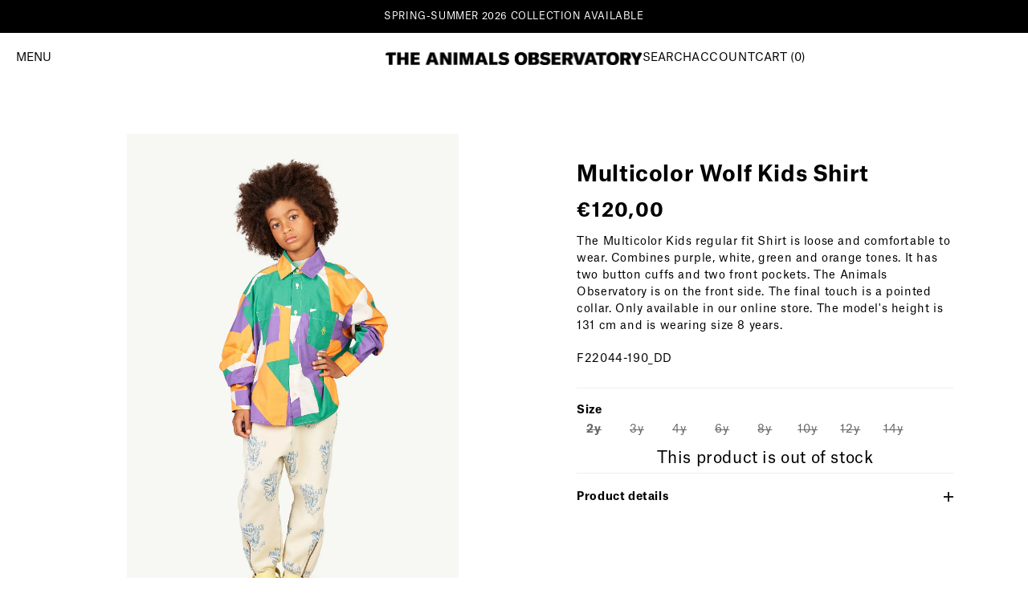

--- FILE ---
content_type: text/html; charset=utf-8
request_url: https://www.theanimalsobservatory.com/products/shirt-for-kids-multicolor-wolf-kids-shirt-f22044-190-dd
body_size: 50294
content:
<!doctype html>
<html 
  class="no-js " 
  lang="en" 
  market="es"
>
  <head>
    <!-- Google Consent Mode V2 Consentmo -->
    <script async crossorigin fetchpriority="high" src="/cdn/shopifycloud/importmap-polyfill/es-modules-shim.2.4.0.js"></script>
<script>
  window.consentmo_gcm_initial_state = "7";
  window.consentmo_gcm_state = "1";
  window.consentmo_gcm_security_storage = "strict";
  window.consentmo_gcm_ad_storage = "marketing";
  window.consentmo_gcm_analytics_storage = "analytics";
  window.consentmo_gcm_functionality_storage = "functionality";
  window.consentmo_gcm_personalization_storage = "functionality";
  window.consentmo_gcm_ads_data_redaction = "true";
  window.consentmo_gcm_url_passthrough = "";
  window.consentmo_gcm_data_layer_name = "dataLayer";
  
  // Google Consent Mode V2 integration script from Consentmo GDPR
  window.isenseRules = {};
  window.isenseRules.gcm = {
      gcmVersion: 2,
      integrationVersion: 3,
      customChanges: false,
      consentUpdated: false,
      initialState: 7,
      isCustomizationEnabled: false,
      adsDataRedaction: true,
      urlPassthrough: false,
      dataLayer: 'dataLayer',
      categories: { ad_personalization: "marketing", ad_storage: "marketing", ad_user_data: "marketing", analytics_storage: "analytics", functionality_storage: "functionality", personalization_storage: "functionality", security_storage: "strict"},
      storage: { ad_personalization: "false", ad_storage: "false", ad_user_data: "false", analytics_storage: "false", functionality_storage: "false", personalization_storage: "false", security_storage: "false", wait_for_update: 2000 }
  };
  if(window.consentmo_gcm_state !== null && window.consentmo_gcm_state !== "" && window.consentmo_gcm_state !== "0") {
    window.isenseRules.gcm.isCustomizationEnabled = true;
    window.isenseRules.gcm.initialState = window.consentmo_gcm_initial_state === null || window.consentmo_gcm_initial_state.trim() === "" ? window.isenseRules.gcm.initialState : window.consentmo_gcm_initial_state;
    window.isenseRules.gcm.categories.ad_storage = window.consentmo_gcm_ad_storage === null || window.consentmo_gcm_ad_storage.trim() === "" ? window.isenseRules.gcm.categories.ad_storage : window.consentmo_gcm_ad_storage;
    window.isenseRules.gcm.categories.ad_user_data = window.consentmo_gcm_ad_storage === null || window.consentmo_gcm_ad_storage.trim() === "" ? window.isenseRules.gcm.categories.ad_user_data : window.consentmo_gcm_ad_storage;
    window.isenseRules.gcm.categories.ad_personalization = window.consentmo_gcm_ad_storage === null || window.consentmo_gcm_ad_storage.trim() === "" ? window.isenseRules.gcm.categories.ad_personalization : window.consentmo_gcm_ad_storage;
    window.isenseRules.gcm.categories.analytics_storage = window.consentmo_gcm_analytics_storage === null || window.consentmo_gcm_analytics_storage.trim() === "" ? window.isenseRules.gcm.categories.analytics_storage : window.consentmo_gcm_analytics_storage;
    window.isenseRules.gcm.categories.functionality_storage = window.consentmo_gcm_functionality_storage === null || window.consentmo_gcm_functionality_storage.trim() === "" ? window.isenseRules.gcm.categories.functionality_storage : window.consentmo_gcm_functionality_storage;
    window.isenseRules.gcm.categories.personalization_storage = window.consentmo_gcm_personalization_storage === null || window.consentmo_gcm_personalization_storage.trim() === "" ? window.isenseRules.gcm.categories.personalization_storage : window.consentmo_gcm_personalization_storage;
    window.isenseRules.gcm.categories.security_storage = window.consentmo_gcm_security_storage === null || window.consentmo_gcm_security_storage.trim() === "" ? window.isenseRules.gcm.categories.security_storage : window.consentmo_gcm_security_storage;
    window.isenseRules.gcm.urlPassthrough = window.consentmo_gcm_url_passthrough === null || window.consentmo_gcm_url_passthrough.trim() === "" ? window.isenseRules.gcm.urlPassthrough : window.consentmo_gcm_url_passthrough;
    window.isenseRules.gcm.adsDataRedaction = window.consentmo_gcm_ads_data_redaction === null || window.consentmo_gcm_ads_data_redaction.trim() === "" ? window.isenseRules.gcm.adsDataRedaction : window.consentmo_gcm_ads_data_redaction;
    window.isenseRules.gcm.dataLayer = window.consentmo_gcm_data_layer_name === null || window.consentmo_gcm_data_layer_name.trim() === "" ? window.isenseRules.gcm.dataLayer : window.consentmo_gcm_data_layer_name;
  }
  window.isenseRules.initializeGcm = function (rules) {
    if(window.isenseRules.gcm.isCustomizationEnabled) {
      rules.initialState = window.isenseRules.gcm.initialState;
      rules.urlPassthrough = window.isenseRules.gcm.urlPassthrough === true || window.isenseRules.gcm.urlPassthrough === 'true';
      rules.adsDataRedaction = window.isenseRules.gcm.adsDataRedaction === true || window.isenseRules.gcm.adsDataRedaction === 'true';
    }
    
    let initialState = parseInt(rules.initialState);
    let marketingBlocked = initialState === 0 || initialState === 2 || initialState === 5 || initialState === 7;
    let analyticsBlocked = initialState === 0 || initialState === 3 || initialState === 6 || initialState === 7;
    let functionalityBlocked = initialState === 4 || initialState === 5 || initialState === 6 || initialState === 7;

    let gdprCache = localStorage.getItem('gdprCache') ? JSON.parse(localStorage.getItem('gdprCache')) : null;
    if (gdprCache && typeof gdprCache.updatedPreferences !== "undefined") {
      let updatedPreferences = gdprCache.updatedPreferences;
      marketingBlocked = parseInt(updatedPreferences.indexOf('marketing')) > -1;
      analyticsBlocked = parseInt(updatedPreferences.indexOf('analytics')) > -1;
      functionalityBlocked = parseInt(updatedPreferences.indexOf('functionality')) > -1;
    }

    Object.entries(rules.categories).forEach(category => {
      if(rules.storage.hasOwnProperty(category[0])) {
        switch(category[1]) {
          case 'strict':
            rules.storage[category[0]] = "granted";
            break;
          case 'marketing':
            rules.storage[category[0]] = marketingBlocked ? "denied" : "granted";
            break;
          case 'analytics':
            rules.storage[category[0]] = analyticsBlocked ? "denied" : "granted";
            break;
          case 'functionality':
            rules.storage[category[0]] = functionalityBlocked ? "denied" : "granted";
            break;
        }
      }
    });
    rules.consentUpdated = true;
    isenseRules.gcm = rules;
  }

  // Google Consent Mode - initialization start
  window.isenseRules.initializeGcm({
    ...window.isenseRules.gcm,
    adsDataRedaction: true,
    urlPassthrough: false,
    initialState: 7
  });

  /*
  * initialState acceptable values:
  * 0 - Set both ad_storage and analytics_storage to denied
  * 1 - Set all categories to granted
  * 2 - Set only ad_storage to denied
  * 3 - Set only analytics_storage to denied
  * 4 - Set only functionality_storage to denied
  * 5 - Set both ad_storage and functionality_storage to denied
  * 6 - Set both analytics_storage and functionality_storage to denied
  * 7 - Set all categories to denied
  */

  window[window.isenseRules.gcm.dataLayer] = window[window.isenseRules.gcm.dataLayer] || [];
  function gtag() { window[window.isenseRules.gcm.dataLayer].push(arguments); }
  gtag("consent", "default", isenseRules.gcm.storage);
  isenseRules.gcm.adsDataRedaction && gtag("set", "ads_data_redaction", isenseRules.gcm.adsDataRedaction);
  isenseRules.gcm.urlPassthrough && gtag("set", "url_passthrough", isenseRules.gcm.urlPassthrough);
</script>
    


<link rel="alternate" hreflang="x-default" href="https://www.theanimalsobservatory.com/products/shirt-for-kids-multicolor-wolf-kids-shirt-f22044-190-dd">
      
<link rel="alternate" hreflang="es" href="https://www.theanimalsobservatory.com/es/products/shirt-for-kids-multicolor-wolf-kids-shirt-f22044-190-dd">
      
<link rel="alternate" hreflang="fr" href="https://www.theanimalsobservatory.com/fr/products/shirt-for-kids-multicolor-wolf-kids-shirt-f22044-190-dd">
      
<link rel="alternate" hreflang="fr-fr" href="https://www.theanimalsobservatory.com/fr-fr/products/shirt-for-kids-multicolor-wolf-kids-shirt-f22044-190-dd">
      
<link rel="alternate" hreflang="en-us" href="https://www.theanimalsobservatory.com/en-us/products/shirt-for-kids-multicolor-wolf-kids-shirt-f22044-190-dd">
      
<link rel="alternate" hreflang="es-us" href="https://www.theanimalsobservatory.com/es-us/products/shirt-for-kids-multicolor-wolf-kids-shirt-f22044-190-dd">
      
<link rel="alternate" hreflang="en-kr" href="https://www.theanimalsobservatory.com/en-kr/products/shirt-for-kids-multicolor-wolf-kids-shirt-f22044-190-dd">
      
<link rel="alternate" hreflang="ko-kr" href="https://www.theanimalsobservatory.com/ko-kr/products/shirt-for-kids-multicolor-wolf-kids-shirt-f22044-190-dd">
      
    

    

    

    

    

    

    

    

    

    

    

    
    
    <meta charset="utf-8">
    <meta http-equiv="X-UA-Compatible" content="IE=edge">
    <meta name="viewport" content="width=device-width,initial-scale=1">
    <meta name="theme-color" content="">
    <link rel="canonical" href="https://www.theanimalsobservatory.com/products/shirt-for-kids-multicolor-wolf-kids-shirt-f22044-190-dd">
    <link rel="preconnect" href="https://cdn.shopify.com" crossorigin><link rel="icon" type="image/png" href="//www.theanimalsobservatory.com/cdn/shop/files/Favicoon.png?crop=center&height=32&v=1698911650&width=32">

    

    

    
      
    

    
      <meta name="robots" content="index, follow">
    
    
    
      <title>
        
            Multicolor Wolf Kids Shirt | Fall Winter 2022 | The Animals Observatory

        </title>
    
        
          <meta name="description" content="Kids Clothes | Discover now the multicolor shirt for kids. The Multicolor Kids Shirt is loose and comfortable to wear. Combines purple, white, green and orange tones. It has two button cuffs and two front pockets. The Animals Observatory is on the front side. The final touch is a pointed collar. Only available in our online store.Shop now!">
        
    

    

<meta property="og:site_name" content="The Animals Observatory">
<meta property="og:url" content="https://www.theanimalsobservatory.com/products/shirt-for-kids-multicolor-wolf-kids-shirt-f22044-190-dd">
<meta property="og:title" content="Multicolor Wolf Kids Shirt | Fall Winter 2022 | The Animals Observatory">
<meta property="og:type" content="product">
<meta property="og:description" content="Kids Clothes | Discover now the multicolor shirt for kids. The Multicolor Kids Shirt is loose and comfortable to wear. Combines purple, white, green and orange tones. It has two button cuffs and two front pockets. The Animals Observatory is on the front side. The final touch is a pointed collar. Only available in our online store.Shop now!"><meta property="og:image" content="http://www.theanimalsobservatory.com/cdn/shop/files/F22044_190_DD_COVER.jpg?v=1687522094">
  <meta property="og:image:secure_url" content="https://www.theanimalsobservatory.com/cdn/shop/files/F22044_190_DD_COVER.jpg?v=1687522094">
  <meta property="og:image:width" content="750">
  <meta property="og:image:height" content="929"><meta property="og:price:amount" content="120,00">
  <meta property="og:price:currency" content="EUR"><meta name="twitter:card" content="summary_large_image">
<meta name="twitter:title" content="Multicolor Wolf Kids Shirt | Fall Winter 2022 | The Animals Observatory">
<meta name="twitter:description" content="Kids Clothes | Discover now the multicolor shirt for kids. The Multicolor Kids Shirt is loose and comfortable to wear. Combines purple, white, green and orange tones. It has two button cuffs and two front pockets. The Animals Observatory is on the front side. The final touch is a pointed collar. Only available in our online store.Shop now!">


    <script src="//www.theanimalsobservatory.com/cdn/shop/t/188/assets/constants.min.js?v=166496526592656215881700823733" defer="defer"></script>
    <script src="//www.theanimalsobservatory.com/cdn/shop/t/188/assets/pubsub.min.js?v=120995972170520411031700823740" defer="defer"></script>
    <script src="//www.theanimalsobservatory.com/cdn/shop/t/188/assets/global.js?v=44154200058266181521768506357" defer="defer"></script>
    <script src="//www.theanimalsobservatory.com/cdn/shop/t/188/assets/ff-base.js?v=162202215890704473701762109800" defer="defer"></script>
    <script src="//www.theanimalsobservatory.com/cdn/shop/t/188/assets/tao-base.js?v=173442467266445987531768506359" defer="defer"></script>
    <script src="//www.theanimalsobservatory.com/cdn/shop/t/188/assets/ff-legal-acceptance.min.js?v=24716717196858910661699966596" defer="defer"></script>
    <script type="importmap">
    {
    "imports": {
      "@theme/recently-viewed-products": "//www.theanimalsobservatory.com/cdn/shop/t/188/assets/tao-recently-viewed-products.js?v=147521306330889881771762109799"
    }
  }
</script>

<link
  rel="modulepreload"
  href="//www.theanimalsobservatory.com/cdn/shop/t/188/assets/tao-recently-viewed-products.js?v=147521306330889881771762109799"
  fetchpriority="low"
>


  <script type="module">
    import { RecentlyViewed } from '@theme/recently-viewed-products';
    RecentlyViewed.addProduct('8445031874890');
  </script>

    
    <script>window.performance && window.performance.mark && window.performance.mark('shopify.content_for_header.start');</script><meta name="robots" content="noindex,nofollow">
<meta name="google-site-verification" content="PKDBsR0wImzNg3mTaDkuIDRetbZK831fjWb-1jZAMf0">
<meta name="facebook-domain-verification" content="wef5eye3oe6ttgudwbaj5uq2cqyi8y">
<meta id="shopify-digital-wallet" name="shopify-digital-wallet" content="/56218550401/digital_wallets/dialog">
<meta name="shopify-checkout-api-token" content="511c03bef81f377a3bfe769af46cace4">
<meta id="in-context-paypal-metadata" data-shop-id="56218550401" data-venmo-supported="false" data-environment="production" data-locale="en_US" data-paypal-v4="true" data-currency="EUR">
<link rel="alternate" type="application/json+oembed" href="https://www.theanimalsobservatory.com/products/shirt-for-kids-multicolor-wolf-kids-shirt-f22044-190-dd.oembed">
<script async="async" src="/checkouts/internal/preloads.js?locale=en-ES"></script>
<link rel="preconnect" href="https://shop.app" crossorigin="anonymous">
<script async="async" src="https://shop.app/checkouts/internal/preloads.js?locale=en-ES&shop_id=56218550401" crossorigin="anonymous"></script>
<script id="apple-pay-shop-capabilities" type="application/json">{"shopId":56218550401,"countryCode":"ES","currencyCode":"EUR","merchantCapabilities":["supports3DS"],"merchantId":"gid:\/\/shopify\/Shop\/56218550401","merchantName":"The Animals Observatory","requiredBillingContactFields":["postalAddress","email","phone"],"requiredShippingContactFields":["postalAddress","email","phone"],"shippingType":"shipping","supportedNetworks":["visa","maestro","masterCard","amex"],"total":{"type":"pending","label":"The Animals Observatory","amount":"1.00"},"shopifyPaymentsEnabled":true,"supportsSubscriptions":true}</script>
<script id="shopify-features" type="application/json">{"accessToken":"511c03bef81f377a3bfe769af46cace4","betas":["rich-media-storefront-analytics"],"domain":"www.theanimalsobservatory.com","predictiveSearch":true,"shopId":56218550401,"locale":"en"}</script>
<script>var Shopify = Shopify || {};
Shopify.shop = "theanimalsobservatory.myshopify.com";
Shopify.locale = "en";
Shopify.currency = {"active":"EUR","rate":"1.0"};
Shopify.country = "ES";
Shopify.theme = {"name":"shopify-theme\/main","id":151538368842,"schema_name":"Dawn","schema_version":"2025.10","theme_store_id":null,"role":"main"};
Shopify.theme.handle = "null";
Shopify.theme.style = {"id":null,"handle":null};
Shopify.cdnHost = "www.theanimalsobservatory.com/cdn";
Shopify.routes = Shopify.routes || {};
Shopify.routes.root = "/";</script>
<script type="module">!function(o){(o.Shopify=o.Shopify||{}).modules=!0}(window);</script>
<script>!function(o){function n(){var o=[];function n(){o.push(Array.prototype.slice.apply(arguments))}return n.q=o,n}var t=o.Shopify=o.Shopify||{};t.loadFeatures=n(),t.autoloadFeatures=n()}(window);</script>
<script>
  window.ShopifyPay = window.ShopifyPay || {};
  window.ShopifyPay.apiHost = "shop.app\/pay";
  window.ShopifyPay.redirectState = null;
</script>
<script id="shop-js-analytics" type="application/json">{"pageType":"product"}</script>
<script defer="defer" async type="module" src="//www.theanimalsobservatory.com/cdn/shopifycloud/shop-js/modules/v2/client.init-shop-cart-sync_C5BV16lS.en.esm.js"></script>
<script defer="defer" async type="module" src="//www.theanimalsobservatory.com/cdn/shopifycloud/shop-js/modules/v2/chunk.common_CygWptCX.esm.js"></script>
<script type="module">
  await import("//www.theanimalsobservatory.com/cdn/shopifycloud/shop-js/modules/v2/client.init-shop-cart-sync_C5BV16lS.en.esm.js");
await import("//www.theanimalsobservatory.com/cdn/shopifycloud/shop-js/modules/v2/chunk.common_CygWptCX.esm.js");

  window.Shopify.SignInWithShop?.initShopCartSync?.({"fedCMEnabled":true,"windoidEnabled":true});

</script>
<script>
  window.Shopify = window.Shopify || {};
  if (!window.Shopify.featureAssets) window.Shopify.featureAssets = {};
  window.Shopify.featureAssets['shop-js'] = {"shop-cart-sync":["modules/v2/client.shop-cart-sync_ZFArdW7E.en.esm.js","modules/v2/chunk.common_CygWptCX.esm.js"],"init-fed-cm":["modules/v2/client.init-fed-cm_CmiC4vf6.en.esm.js","modules/v2/chunk.common_CygWptCX.esm.js"],"shop-button":["modules/v2/client.shop-button_tlx5R9nI.en.esm.js","modules/v2/chunk.common_CygWptCX.esm.js"],"shop-cash-offers":["modules/v2/client.shop-cash-offers_DOA2yAJr.en.esm.js","modules/v2/chunk.common_CygWptCX.esm.js","modules/v2/chunk.modal_D71HUcav.esm.js"],"init-windoid":["modules/v2/client.init-windoid_sURxWdc1.en.esm.js","modules/v2/chunk.common_CygWptCX.esm.js"],"shop-toast-manager":["modules/v2/client.shop-toast-manager_ClPi3nE9.en.esm.js","modules/v2/chunk.common_CygWptCX.esm.js"],"init-shop-email-lookup-coordinator":["modules/v2/client.init-shop-email-lookup-coordinator_B8hsDcYM.en.esm.js","modules/v2/chunk.common_CygWptCX.esm.js"],"init-shop-cart-sync":["modules/v2/client.init-shop-cart-sync_C5BV16lS.en.esm.js","modules/v2/chunk.common_CygWptCX.esm.js"],"avatar":["modules/v2/client.avatar_BTnouDA3.en.esm.js"],"pay-button":["modules/v2/client.pay-button_FdsNuTd3.en.esm.js","modules/v2/chunk.common_CygWptCX.esm.js"],"init-customer-accounts":["modules/v2/client.init-customer-accounts_DxDtT_ad.en.esm.js","modules/v2/client.shop-login-button_C5VAVYt1.en.esm.js","modules/v2/chunk.common_CygWptCX.esm.js","modules/v2/chunk.modal_D71HUcav.esm.js"],"init-shop-for-new-customer-accounts":["modules/v2/client.init-shop-for-new-customer-accounts_ChsxoAhi.en.esm.js","modules/v2/client.shop-login-button_C5VAVYt1.en.esm.js","modules/v2/chunk.common_CygWptCX.esm.js","modules/v2/chunk.modal_D71HUcav.esm.js"],"shop-login-button":["modules/v2/client.shop-login-button_C5VAVYt1.en.esm.js","modules/v2/chunk.common_CygWptCX.esm.js","modules/v2/chunk.modal_D71HUcav.esm.js"],"init-customer-accounts-sign-up":["modules/v2/client.init-customer-accounts-sign-up_CPSyQ0Tj.en.esm.js","modules/v2/client.shop-login-button_C5VAVYt1.en.esm.js","modules/v2/chunk.common_CygWptCX.esm.js","modules/v2/chunk.modal_D71HUcav.esm.js"],"shop-follow-button":["modules/v2/client.shop-follow-button_Cva4Ekp9.en.esm.js","modules/v2/chunk.common_CygWptCX.esm.js","modules/v2/chunk.modal_D71HUcav.esm.js"],"checkout-modal":["modules/v2/client.checkout-modal_BPM8l0SH.en.esm.js","modules/v2/chunk.common_CygWptCX.esm.js","modules/v2/chunk.modal_D71HUcav.esm.js"],"lead-capture":["modules/v2/client.lead-capture_Bi8yE_yS.en.esm.js","modules/v2/chunk.common_CygWptCX.esm.js","modules/v2/chunk.modal_D71HUcav.esm.js"],"shop-login":["modules/v2/client.shop-login_D6lNrXab.en.esm.js","modules/v2/chunk.common_CygWptCX.esm.js","modules/v2/chunk.modal_D71HUcav.esm.js"],"payment-terms":["modules/v2/client.payment-terms_CZxnsJam.en.esm.js","modules/v2/chunk.common_CygWptCX.esm.js","modules/v2/chunk.modal_D71HUcav.esm.js"]};
</script>
<script id="__st">var __st={"a":56218550401,"offset":3600,"reqid":"a39110a9-89ce-42f6-8f69-973828953972-1768631189","pageurl":"www.theanimalsobservatory.com\/products\/shirt-for-kids-multicolor-wolf-kids-shirt-f22044-190-dd","u":"b439e10b3821","p":"product","rtyp":"product","rid":8445031874890};</script>
<script>window.ShopifyPaypalV4VisibilityTracking = true;</script>
<script id="captcha-bootstrap">!function(){'use strict';const t='contact',e='account',n='new_comment',o=[[t,t],['blogs',n],['comments',n],[t,'customer']],c=[[e,'customer_login'],[e,'guest_login'],[e,'recover_customer_password'],[e,'create_customer']],r=t=>t.map((([t,e])=>`form[action*='/${t}']:not([data-nocaptcha='true']) input[name='form_type'][value='${e}']`)).join(','),a=t=>()=>t?[...document.querySelectorAll(t)].map((t=>t.form)):[];function s(){const t=[...o],e=r(t);return a(e)}const i='password',u='form_key',d=['recaptcha-v3-token','g-recaptcha-response','h-captcha-response',i],f=()=>{try{return window.sessionStorage}catch{return}},m='__shopify_v',_=t=>t.elements[u];function p(t,e,n=!1){try{const o=window.sessionStorage,c=JSON.parse(o.getItem(e)),{data:r}=function(t){const{data:e,action:n}=t;return t[m]||n?{data:e,action:n}:{data:t,action:n}}(c);for(const[e,n]of Object.entries(r))t.elements[e]&&(t.elements[e].value=n);n&&o.removeItem(e)}catch(o){console.error('form repopulation failed',{error:o})}}const l='form_type',E='cptcha';function T(t){t.dataset[E]=!0}const w=window,h=w.document,L='Shopify',v='ce_forms',y='captcha';let A=!1;((t,e)=>{const n=(g='f06e6c50-85a8-45c8-87d0-21a2b65856fe',I='https://cdn.shopify.com/shopifycloud/storefront-forms-hcaptcha/ce_storefront_forms_captcha_hcaptcha.v1.5.2.iife.js',D={infoText:'Protected by hCaptcha',privacyText:'Privacy',termsText:'Terms'},(t,e,n)=>{const o=w[L][v],c=o.bindForm;if(c)return c(t,g,e,D).then(n);var r;o.q.push([[t,g,e,D],n]),r=I,A||(h.body.append(Object.assign(h.createElement('script'),{id:'captcha-provider',async:!0,src:r})),A=!0)});var g,I,D;w[L]=w[L]||{},w[L][v]=w[L][v]||{},w[L][v].q=[],w[L][y]=w[L][y]||{},w[L][y].protect=function(t,e){n(t,void 0,e),T(t)},Object.freeze(w[L][y]),function(t,e,n,w,h,L){const[v,y,A,g]=function(t,e,n){const i=e?o:[],u=t?c:[],d=[...i,...u],f=r(d),m=r(i),_=r(d.filter((([t,e])=>n.includes(e))));return[a(f),a(m),a(_),s()]}(w,h,L),I=t=>{const e=t.target;return e instanceof HTMLFormElement?e:e&&e.form},D=t=>v().includes(t);t.addEventListener('submit',(t=>{const e=I(t);if(!e)return;const n=D(e)&&!e.dataset.hcaptchaBound&&!e.dataset.recaptchaBound,o=_(e),c=g().includes(e)&&(!o||!o.value);(n||c)&&t.preventDefault(),c&&!n&&(function(t){try{if(!f())return;!function(t){const e=f();if(!e)return;const n=_(t);if(!n)return;const o=n.value;o&&e.removeItem(o)}(t);const e=Array.from(Array(32),(()=>Math.random().toString(36)[2])).join('');!function(t,e){_(t)||t.append(Object.assign(document.createElement('input'),{type:'hidden',name:u})),t.elements[u].value=e}(t,e),function(t,e){const n=f();if(!n)return;const o=[...t.querySelectorAll(`input[type='${i}']`)].map((({name:t})=>t)),c=[...d,...o],r={};for(const[a,s]of new FormData(t).entries())c.includes(a)||(r[a]=s);n.setItem(e,JSON.stringify({[m]:1,action:t.action,data:r}))}(t,e)}catch(e){console.error('failed to persist form',e)}}(e),e.submit())}));const S=(t,e)=>{t&&!t.dataset[E]&&(n(t,e.some((e=>e===t))),T(t))};for(const o of['focusin','change'])t.addEventListener(o,(t=>{const e=I(t);D(e)&&S(e,y())}));const B=e.get('form_key'),M=e.get(l),P=B&&M;t.addEventListener('DOMContentLoaded',(()=>{const t=y();if(P)for(const e of t)e.elements[l].value===M&&p(e,B);[...new Set([...A(),...v().filter((t=>'true'===t.dataset.shopifyCaptcha))])].forEach((e=>S(e,t)))}))}(h,new URLSearchParams(w.location.search),n,t,e,['guest_login'])})(!0,!0)}();</script>
<script integrity="sha256-4kQ18oKyAcykRKYeNunJcIwy7WH5gtpwJnB7kiuLZ1E=" data-source-attribution="shopify.loadfeatures" defer="defer" src="//www.theanimalsobservatory.com/cdn/shopifycloud/storefront/assets/storefront/load_feature-a0a9edcb.js" crossorigin="anonymous"></script>
<script crossorigin="anonymous" defer="defer" src="//www.theanimalsobservatory.com/cdn/shopifycloud/storefront/assets/shopify_pay/storefront-65b4c6d7.js?v=20250812"></script>
<script data-source-attribution="shopify.dynamic_checkout.dynamic.init">var Shopify=Shopify||{};Shopify.PaymentButton=Shopify.PaymentButton||{isStorefrontPortableWallets:!0,init:function(){window.Shopify.PaymentButton.init=function(){};var t=document.createElement("script");t.src="https://www.theanimalsobservatory.com/cdn/shopifycloud/portable-wallets/latest/portable-wallets.en.js",t.type="module",document.head.appendChild(t)}};
</script>
<script data-source-attribution="shopify.dynamic_checkout.buyer_consent">
  function portableWalletsHideBuyerConsent(e){var t=document.getElementById("shopify-buyer-consent"),n=document.getElementById("shopify-subscription-policy-button");t&&n&&(t.classList.add("hidden"),t.setAttribute("aria-hidden","true"),n.removeEventListener("click",e))}function portableWalletsShowBuyerConsent(e){var t=document.getElementById("shopify-buyer-consent"),n=document.getElementById("shopify-subscription-policy-button");t&&n&&(t.classList.remove("hidden"),t.removeAttribute("aria-hidden"),n.addEventListener("click",e))}window.Shopify?.PaymentButton&&(window.Shopify.PaymentButton.hideBuyerConsent=portableWalletsHideBuyerConsent,window.Shopify.PaymentButton.showBuyerConsent=portableWalletsShowBuyerConsent);
</script>
<script data-source-attribution="shopify.dynamic_checkout.cart.bootstrap">document.addEventListener("DOMContentLoaded",(function(){function t(){return document.querySelector("shopify-accelerated-checkout-cart, shopify-accelerated-checkout")}if(t())Shopify.PaymentButton.init();else{new MutationObserver((function(e,n){t()&&(Shopify.PaymentButton.init(),n.disconnect())})).observe(document.body,{childList:!0,subtree:!0})}}));
</script>
<link id="shopify-accelerated-checkout-styles" rel="stylesheet" media="screen" href="https://www.theanimalsobservatory.com/cdn/shopifycloud/portable-wallets/latest/accelerated-checkout-backwards-compat.css" crossorigin="anonymous">
<style id="shopify-accelerated-checkout-cart">
        #shopify-buyer-consent {
  margin-top: 1em;
  display: inline-block;
  width: 100%;
}

#shopify-buyer-consent.hidden {
  display: none;
}

#shopify-subscription-policy-button {
  background: none;
  border: none;
  padding: 0;
  text-decoration: underline;
  font-size: inherit;
  cursor: pointer;
}

#shopify-subscription-policy-button::before {
  box-shadow: none;
}

      </style>
<link rel="stylesheet" media="screen" href="//www.theanimalsobservatory.com/cdn/shop/t/188/compiled_assets/styles.css?47622">
<script id="sections-script" data-sections="tao-footer" defer="defer" src="//www.theanimalsobservatory.com/cdn/shop/t/188/compiled_assets/scripts.js?47622"></script>
<script>window.performance && window.performance.mark && window.performance.mark('shopify.content_for_header.end');</script>
<style data-shopify>
    @font-face {
        font-family: AtlasRegular;
        src: url(https://cdn.shopify.com/s/files/1/0562/1855/0401/files/AtlasGrotesk-Regular.otf?v=1686147460) format("opentype");
    }

    @font-face {
        font-family: AtlasBold;
        src: url(https://cdn.shopify.com/s/files/1/0562/1855/0401/files/AtlasGrotesk-Bold.otf?v=1676620632) format("opentype");
    }

    @font-face {
        font-family: Atlas;
        src: url(https://cdn.shopify.com/s/files/1/0562/1855/0401/files/AtlasGrotesk-Regular.otf?v=1686147460) format("opentype");
        font-weight: 400;
        font-style: normal;
    }


    @font-face {
        font-family: Atlas;
        src: url(https://cdn.shopify.com/s/files/1/0562/1855/0401/files/AtlasGrotesk-Bold.otf?v=1676620632) format("opentype");
        font-weight: 700;
        font-style: normal;
    }

    @font-face {
        font-family: Atlas;
        src: url(https://cdn.shopify.com/s/files/1/0562/1855/0401/files/AtlasGrotesk-Black.otf?v=1676620632) format("opentype");
        font-weight: 900;
        font-style: normal;
    }

    :root {
        --font-body-family: AtlasRegular, sans-serif;
        --font-body-style: normal;
        --font-body-weight: 400;
        --font-body-weight-bold: 400;

        --font-heading-family: AtlasBold, sans-serif;
        --font-heading-style: normal;
        --font-heading-weight: 700;

        /* Letter spacing */
        --letter-spacing-sm: 0.06em;
        --letter-spacing-md: 0.13em;

        /* Font families */
        --font-body--family: var(--font-body-family);
        --font-body--style: var(--font-body-style);
        --font-body--weight: var(--font-body-weight);
        --font-subheading--family: var(--font-body-family);
        --font-subheading--style: var(--font-body-style);
        --font-subheading--weight: var(--font-body-weight);
        --font-heading--family: var(--font-heading-family);
        --font-heading--style: var(--font-heading-style);
        --font-heading--weight: var(--font-heading-weight);
        --font-accent--family: var(--font-body-family);
        --font-accent--style: var(--font-body-style);
        --font-accent--weight: var(--font-body-weight);

        --font-body-scale: 1.0;
        --font-heading-scale: 1.0;

        --color-base-text: 0, 0, 0;
        --color-shadow: 0, 0, 0;

        --page-width: 120rem;
        --page-width-margin: 0rem;

        --product-card-image-padding: 0.0rem;
        --product-card-corner-radius: 0.0rem;
        --product-card-text-alignment: left;
        --product-card-border-width: 0.0rem;
        --product-card-border-opacity: 0.1;
        --product-card-shadow-opacity: 0.0;
        --product-card-shadow-visible: 0;
        --product-card-shadow-horizontal-offset: 0.0rem;
        --product-card-shadow-vertical-offset: 0.4rem;
        --product-card-shadow-blur-radius: 0.5rem;

        --collection-card-image-padding: 0.0rem;
        --collection-card-corner-radius: 0.0rem;
        --collection-card-text-alignment: left;
        --collection-card-border-width: 0.0rem;
        --collection-card-border-opacity: 0.1;
        --collection-card-shadow-opacity: 0.0;
        --collection-card-shadow-visible: 0;
        --collection-card-shadow-horizontal-offset: 0.0rem;
        --collection-card-shadow-vertical-offset: 0.4rem;
        --collection-card-shadow-blur-radius: 0.5rem;

        --blog-card-image-padding: 0.0rem;
        --blog-card-corner-radius: 0.0rem;
        --blog-card-text-alignment: left;
        --blog-card-border-width: 0.0rem;
        --blog-card-border-opacity: 0.1;
        --blog-card-shadow-opacity: 0.0;
        --blog-card-shadow-visible: 0;
        --blog-card-shadow-horizontal-offset: 0.0rem;
        --blog-card-shadow-vertical-offset: 0.4rem;
        --blog-card-shadow-blur-radius: 0.5rem;

        --badge-corner-radius: 4.0rem;

        --spacing-sections-desktop: 0px;
        --spacing-sections-mobile: 0px;

        --grid-desktop-vertical-spacing: 8px;
        --grid-desktop-horizontal-spacing: 8px;
        --grid-mobile-vertical-spacing: 4px;
        --grid-mobile-horizontal-spacing: 4px;


        /* Fantastic button general */
        --ff-button-primary-font-size-desktop: 16px;
        --ff-button-primary-font-size-mobile: 16px;
        --ff-button-primary-border-radius: 0px;
        --ff-button-primary-vertical-padding: 10px;
        --ff-button-primary-horizontal-padding: 10px;
        --ff-button-primary-upercase-text: none;
        --ff-button-primary-text-decoration-text: none;
        --ff-button-primary-color-text: #fff;
        --ff-button-primary-background: #000;
        --ff-button-primary-border-color: #000;
        --ff-button-primary-background-hover: #fff;
        --ff-button-primary-border-color-hover: #000;
        --ff-button-primary-text-color-hover: #000;
        /* Button secondary */
        --ff-button-secondary-font-size-desktop: 10px;
        --ff-button-secondary-font-size-mobile: 1px;
        --ff-button-secondary-border-radius: 0px;
        --ff-button-secondary-vertical-padding: 0px;
        --ff-button-secondary-horizontal-padding: 0px;
        --ff-button-secondary-upercase-text: none;
        --ff-button-secondary-text-decoration-text: none;
        --ff-button-secondary-color-text: #000000;
        --ff-button-secondary-background: #FFF;
        --ff-button-secondary-border-color: #FFF;
        --ff-button-secondary-background-hover: #fff;
        --ff-button-secondary-border-color-hover: #fff;
        --ff-button-secondary-text-color-hover: #000;
        /* Button tertiary */
        --ff-button-tertiary-font-size-desktop: 13px;
        --ff-button-tertiary-font-size-mobile: 13px;
        --ff-button-tertiary-border-radius: 0px;
        --ff-button-tertiary-vertical-padding: 0px;
        --ff-button-tertiary-horizontal-padding: 0px;
        --ff-button-tertiary-upercase-text: none;
        --ff-button-tertiary-text-decoration-text: none;
        --ff-button-tertiary-color-text: #000;
        --ff-button-tertiary-background: rgba(0,0,0,0);
        --ff-button-tertiary-border-color: rgba(0,0,0,0);
        --ff-button-tertiary-background-hover: rgba(0,0,0,0);
        --ff-button-tertiary-border-color-hover: rgba(0,0,0,0);
        --ff-button-tertiary-text-color-hover: #000;
        /* End fantastic button general */

        /* BreadCrumb */
        --bread-crumb-color: #000;
        --bread-crumb-font-size-desktop: 13px;
        --bread-crumb-font-size-mobile: 1px;
        
        --bread-crumb-font-size-mobile: none;
        
        
        --ff-color-text: #000;
        --ff-background-color: ;
        --ff-drawer-background: #FFF;
        --ff-menu-drawer-background: #FFF;
        --tao-blog-journal-max-width: 1860px;

        

        /** Z-Index / Layering */
        --layer-section-background: -2;
        --layer-lowest: -1;
        --layer-base: 0;
        --layer-flat: 1;
        --layer-raised: 2;
        --layer-heightened: 4;
        --layer-sticky: 8;
        --layer-window-overlay: 10;
        --layer-header-menu: 12;
        --layer-overlay: 16;
        --layer-menu-drawer: 18;
        --layer-temporary: 20;

        /* Colors */
        --color-error: #8B0000;
        --color-success: #006400;
        --color-white: #FFFFFF;
        --color-white-rgb: 255 255 255;
        --color-black: #000000;
        --color-instock: #3ED660;
        --color-lowstock: #EE9441;
        --color-outofstock: #C8C8C8;

        /* Opacity */
        --opacity-5: 0.05;
        --opacity-8: 0.08;
        --opacity-10: 0.1;
        --opacity-15: 0.15;
        --opacity-20: 0.2;
        --opacity-25: 0.25;
        --opacity-30: 0.3;
        --opacity-40: 0.4;
        --opacity-50: 0.5;
        --opacity-60: 0.6;
        --opacity-70: 0.7;
        --opacity-80: 0.8;
        --opacity-85: 0.85;
        --opacity-90: 0.9;
        --opacity-subdued-text: var(--opacity-70);

        /* Button size */
        --button-size-sm: 30px;
        --button-size-md: 36px;
        --button-size: var(--minimum-touch-target);
        --button-padding-inline: 24px;
        --button-padding-block: 16px;

        /* Button font-family */
        --button-font-family-primary: var(--font-body-family);
        --button-font-family-secondary: var(--font-body-family);

        /* Button text case */
        --button-text-case: ;
        --button-text-case-primary: ;
        --button-text-case-secondary: ;

        /* Modal */
        --modal-max-height: 65dvh;

        /* Icons */
        --icon-size-2xs: 1rem;
        --icon-size-xs: 1.3rem;
        --icon-size-sm: 2rem;
        --icon-size-md: 2.2rem;
        --icon-size-lg: 2.4rem;
    }

    *,
    *::before,
    *::after {
        box-sizing: inherit;
    }

    html {
        box-sizing: border-box;
        font-size: calc(var(--font-body-scale) * 62.5%);
        height: 100%;
    }

    body {
        display: grid;
        grid-template-rows: auto auto 1fr auto;
        grid-template-columns: 100%;
        min-height: 100%;
        margin: 0;
        font-size: 1.5rem;
        letter-spacing: 0.06rem;
        line-height: calc(1 + 0.8 / var(--font-body-scale));
        font-family: var(--font-body-family);
        font-style: var(--font-body-style);
        font-weight: var(--font-body-weight);
    }

    .product__media-toggle::after {
        cursor: url(//www.theanimalsobservatory.com/cdn/shop/files/tao-crosshair_2x2_74a08034-4b0d-43e8-b3fb-eef47eff1bf7.webp?v=1683537155),crosshair !important;
    }

    @media screen and (min-width: 750px) {
        body {
            font-size: 1.6rem;
        }
    }
</style>
    <link href="//www.theanimalsobservatory.com/cdn/shop/t/188/assets/swiper-bundle.min.css?v=177976310248660938071762109799" rel="stylesheet" type="text/css" media="all" />
    <script src="//www.theanimalsobservatory.com/cdn/shop/t/188/assets/swiper-bundle.min.js?v=168720305826612860211762109801"></script>
    
    <link href="//www.theanimalsobservatory.com/cdn/shop/t/188/assets/ff-slider.css?v=103345148075788301511764102917" rel="stylesheet" type="text/css" media="all" />

    <link href="//www.theanimalsobservatory.com/cdn/shop/t/188/assets/ff-slider.css?v=103345148075788301511764102917" rel="stylesheet" type="text/css" media="all" />
    <link href="//www.theanimalsobservatory.com/cdn/shop/t/188/assets/base.css?v=74640597458795159151702641186" rel="stylesheet" type="text/css" media="all" />
    <link href="//www.theanimalsobservatory.com/cdn/shop/t/188/assets/ff-utilities.css?v=130284675902330389811768506354" rel="stylesheet" type="text/css" media="all" />
    <link href="//www.theanimalsobservatory.com/cdn/shop/t/188/assets/ff-base.css?v=1414956413313447071768506350" rel="stylesheet" type="text/css" media="all" />
    <link href="//www.theanimalsobservatory.com/cdn/shop/t/188/assets/ff-header.css?v=140270755681195042091768506351" rel="stylesheet" type="text/css" media="all" />
    <link href="//www.theanimalsobservatory.com/cdn/shop/t/188/assets/ff-helper.css?v=53535594581663136261768506369" rel="stylesheet" type="text/css" media="all" />
    <link href="//www.theanimalsobservatory.com/cdn/shop/t/188/assets/ff-base-custom.css?v=121759016813754905591764102918" rel="stylesheet" type="text/css" media="all" />

    <script src="//www.theanimalsobservatory.com/cdn/shop/t/188/assets/ff-slider-custom.js?v=125763639979135766391764102910" defer="defer"></script>

    <script>
      document.documentElement.className = document.documentElement.className.replace('no-js', 'js');
    </script>

  <!-- BEGIN app block: shopify://apps/consentmo-gdpr/blocks/gdpr_cookie_consent/4fbe573f-a377-4fea-9801-3ee0858cae41 -->


<!-- END app block --><!-- BEGIN app block: shopify://apps/sap-tao-prod/blocks/ff-popup-geolocation/1a170445-cc2a-4adf-822d-cb3c620bdf2c --><script src="https://cdn.shopify.com/extensions/019bc373-e425-7481-9238-4a04828379c9/sap-tao-prod-12/assets/ff-geolocalization.js" async></script>

<ff-popup-geolocation
  id="ff-popup_AVHlxbWQ4K3NsM3hYb__13383430749347093140"
  data-customer-region="ES"
  data-block-id="AVHlxbWQ4K3NsM3hYb__13383430749347093140"
  class="d-none"
  style="display: none;"
>
  <article id="ff-container_AVHlxbWQ4K3NsM3hYb__13383430749347093140">
    
    

    <!-- BEGIN app snippet: ff-image -->

<style data-shopify>
  .lazy-image.lazy-image--animation.lazyloaded {
    overflow: hidden;
  }
  .lazy-image.lazy-image--animation.lazyloaded img {
    transform: scale(1);
    transition: transform 450ms ease-in-out, opacity 300ms linear;
  }
  .no-touchevents a:hover .lazy-image.lazy-image--animation.lazyloaded img {
    transform: scale(1.1);
    transition: transform 0.6s ease-out, opacity 300ms !important;
  }
  .lazy-image,
  .lazy-image img {
    height: 100%;
    width: 100%;
  }

  .lazy-image img {
    object-fit: cover;
    object-position: center;
    transition: opacity 300ms linear;
    position: relative;
    opacity: 0;
  }
  .lazy-image.lazyloaded:before,
  .lazy-image.lazyloaded:after {
    display: none;
  }
  .lazy-image.lazyloaded img {
    opacity: 1;
  }

  @media screen and (min-width: 768px) {
    .element--hide-on-desk {
      display: none;
    }
  }
</style>

<div id="ff-close_btn_AVHlxbWQ4K3NsM3hYb__13383430749347093140" class="ff-image-snippet">
  <div class="lazy-image ">
    <img
      src="https://cdn.shopify.com/extensions/019bc373-e425-7481-9238-4a04828379c9/sap-tao-prod-12/assets/close.png"
      alt="close popup"
      width="100"
      height="100"
      
      onload="this.parentNode.classList.add('lazyloaded')"
    >
  </div></div>
<!-- END app snippet -->

    <div id="ff-container_initial_AVHlxbWQ4K3NsM3hYb__13383430749347093140">
      <div>
        <p id="ff-title_AVHlxbWQ4K3NsM3hYb__13383430749347093140">
          We shipping to [[country_name]]
        </p>

        <div id="ff-content_AVHlxbWQ4K3NsM3hYb__13383430749347093140">
          <p>The Animals Observatory uses its own and third-party cookies to ensure the proper functioning of this Website, as well as to personalize, analyze and show you advertising related to your preferences based on a profile of your browsing habits (for example, pages visited and purchase history).</p>
        </div>
      </div>

      <div class="ff-actions_AVHlxbWQ4K3NsM3hYb__13383430749347093140">
        <button id="ff-continue_AVHlxbWQ4K3NsM3hYb__13383430749347093140" class="ff-btn_AVHlxbWQ4K3NsM3hYb__13383430749347093140 primary">
          BUY NOW
        </button>

        <button id="ff-change-market_AVHlxbWQ4K3NsM3hYb__13383430749347093140" class="ff-btn_AVHlxbWQ4K3NsM3hYb__13383430749347093140">
          CHANGE SHIPPING ADDRESS
        </button>
      </div>
    </div>

    <div id="ff-container_markets_AVHlxbWQ4K3NsM3hYb__13383430749347093140">
      <div>
        <label class="ff-field__label" for="ff-select_markets_AVHlxbWQ4K3NsM3hYb__13383430749347093140">
          Change your shipping address
        </label>

        <select id="ff-select_markets_AVHlxbWQ4K3NsM3hYb__13383430749347093140">
          <!-- Opciones dinamicas de paises disponibles -->
        </select>
      </div>
      <div class="ff-actions_AVHlxbWQ4K3NsM3hYb__13383430749347093140">
        <button id="ff-accept-change_AVHlxbWQ4K3NsM3hYb__13383430749347093140" class="ff-btn_AVHlxbWQ4K3NsM3hYb__13383430749347093140 primary">
          ACCEPT
        </button>

        <button id="ff-cancel-change_AVHlxbWQ4K3NsM3hYb__13383430749347093140" class="ff-btn_AVHlxbWQ4K3NsM3hYb__13383430749347093140">
          CANCEL
        </button>
      </div>
    </div>
  </article>
</ff-popup-geolocation>

<style data-shopify>
  #ff-popup_AVHlxbWQ4K3NsM3hYb__13383430749347093140 {
    overflow: auto;
    z-index: 1000;
    position: fixed;
    top: 0;
    left: 0;
    width: 100vw;
    height: 100vh;
    padding: 10% 0;
    background: linear-gradient(127deg, rgba(35, 35, 35, 0.9) 8%, rgba(35, 35, 35, 0.9) 79%);
  }

  #ff-container_AVHlxbWQ4K3NsM3hYb__13383430749347093140 {
    transition: opacity 300ms linear;
    display: flex;
    flex-direction: column;
    align-items: stretch;
    max-width: 90vw;
    width: 450px;
    margin: 0 auto;
    background-color: white;
    opacity: 0;
  }

  #ff-container_AVHlxbWQ4K3NsM3hYb__13383430749347093140.centered {
    position: absolute;
    top: 50%;
    left: 50%;
    transform: translate(-50%, -50%);
  }

  #ff-container_initial_AVHlxbWQ4K3NsM3hYb__13383430749347093140, #ff-container_markets_AVHlxbWQ4K3NsM3hYb__13383430749347093140 {
    display: flex;
    flex-direction: column;
    justify-content: space-between;
  }

  #ff-close_btn_AVHlxbWQ4K3NsM3hYb__13383430749347093140 {
    position: relative;
    width: 1.5rem;
    height: 1.5rem;
    margin-top: 1.6rem;
    margin-bottom: calc(60px - (1.6rem + 1.5rem) );
    cursor: pointer;
    margin-left: auto; margin-right: 1.6rem;
    }

    #ff-title_AVHlxbWQ4K3NsM3hYb__13383430749347093140, #ff-content_AVHlxbWQ4K3NsM3hYb__13383430749347093140, .ff-btn_AVHlxbWQ4K3NsM3hYb__13383430749347093140, #ff-select_markets_AVHlxbWQ4K3NsM3hYb__13383430749347093140 {
      margin-left: 60px;
      margin-right: 60px;
      font-weight: lighter;
      letter-spacing: 0.12rem;
    }

    #ff-title_AVHlxbWQ4K3NsM3hYb__13383430749347093140 {
      margin-bottom: 10px;
      color: #4f4f4f;
      line-height: 22.8px;
      font-size: 12px;
      text-align: center;
    }

    #ff-content_AVHlxbWQ4K3NsM3hYb__13383430749347093140, .ff-field__label, #ff-select_markets_AVHlxbWQ4K3NsM3hYb__13383430749347093140 {
      color: #4f4f4f;
      line-height: 22.8px;
      font-size: 12px;
      text-align: center;
    }

    #ff-content_AVHlxbWQ4K3NsM3hYb__13383430749347093140 {
      margin-bottom: 30px;
    }

    .ff-actions_AVHlxbWQ4K3NsM3hYb__13383430749347093140 {
      display: flex;
      flex-direction: column;
      padding-top: 35px;
      padding-bottom: 60px;
    }

    .ff-btn_AVHlxbWQ4K3NsM3hYb__13383430749347093140 {
      border: 1px solid black;
      padding: 17px 6px;
      cursor: pointer;
    }

    .ff-btn_AVHlxbWQ4K3NsM3hYb__13383430749347093140 {
      transition: background .5s;
      margin-bottom: 15px;
      background: ;
      color: ;
      line-height: 22.8px;
      font-size: 12px;
    }

    .ff-btn_AVHlxbWQ4K3NsM3hYb__13383430749347093140.primary:hover {
      background: white;
      color: #4f4f4f;
    }

    .ff-btn_AVHlxbWQ4K3NsM3hYb__13383430749347093140.primary {
      background: black;
      color: white;
    }

    .ff-field__label {
      display: block;
    }

    #ff-select_markets_AVHlxbWQ4K3NsM3hYb__13383430749347093140 {
      width: calc(100% - 120px); //width decreased the horizontal margins
      margin-top: 8px;
      margin-bottom: 30px;
      border: 1px solid black;
      padding: 10px 15px;
      direction: ltr;
      appearance: none;
      -webkit-appearance: none;
      -moz-appearance: none;
      text-align: unset;
      background-repeat: no-repeat;
      background-position: right;
      background-size: auto 100%;
      background-image: url('https://cdn.shopify.com/extensions/019bc373-e425-7481-9238-4a04828379c9/sap-tao-prod-12/assets/dropDown.png');
    }

    @media screen and (max-width: 767px) {
      .ff-btn_AVHlxbWQ4K3NsM3hYb__13383430749347093140 {
        line-height: 20.9px;
        font-size: 11px;
      }
    }

    @media screen and (max-width: 420px) {
      #ff-title_AVHlxbWQ4K3NsM3hYb__13383430749347093140, #ff-content_AVHlxbWQ4K3NsM3hYb__13383430749347093140, .ff-btn_AVHlxbWQ4K3NsM3hYb__13383430749347093140, #ff-select_markets_AVHlxbWQ4K3NsM3hYb__13383430749347093140 {
        margin-left: 20px;
        margin-right: 20px;
      }

      #ff-select_markets_AVHlxbWQ4K3NsM3hYb__13383430749347093140 {
        width: calc(100% - 40px); //width decreased the horizontal margins
      }
    }

  @keyframes hide-animation {
    from {
      opacity: 1;
      display:initial;
    }
    to {
      opacity: 0;
      display: none;
    }
  }

  .hide-animated {
    animation:hide-animation 1s both;
  }

  .d-none {
    display: none !important;
  }
</style>


<!-- END app block --><!-- BEGIN app block: shopify://apps/microsoft-clarity/blocks/clarity_js/31c3d126-8116-4b4a-8ba1-baeda7c4aeea -->
<script type="text/javascript">
  (function (c, l, a, r, i, t, y) {
    c[a] = c[a] || function () { (c[a].q = c[a].q || []).push(arguments); };
    t = l.createElement(r); t.async = 1; t.src = "https://www.clarity.ms/tag/" + i + "?ref=shopify";
    y = l.getElementsByTagName(r)[0]; y.parentNode.insertBefore(t, y);

    c.Shopify.loadFeatures([{ name: "consent-tracking-api", version: "0.1" }], error => {
      if (error) {
        console.error("Error loading Shopify features:", error);
        return;
      }

      c[a]('consentv2', {
        ad_Storage: c.Shopify.customerPrivacy.marketingAllowed() ? "granted" : "denied",
        analytics_Storage: c.Shopify.customerPrivacy.analyticsProcessingAllowed() ? "granted" : "denied",
      });
    });

    l.addEventListener("visitorConsentCollected", function (e) {
      c[a]('consentv2', {
        ad_Storage: e.detail.marketingAllowed ? "granted" : "denied",
        analytics_Storage: e.detail.analyticsAllowed ? "granted" : "denied",
      });
    });
  })(window, document, "clarity", "script", "sx67nj9a0j");
</script>



<!-- END app block --><!-- BEGIN app block: shopify://apps/klaviyo-email-marketing-sms/blocks/klaviyo-onsite-embed/2632fe16-c075-4321-a88b-50b567f42507 -->












  <script async src="https://static.klaviyo.com/onsite/js/RBpY5s/klaviyo.js?company_id=RBpY5s"></script>
  <script>!function(){if(!window.klaviyo){window._klOnsite=window._klOnsite||[];try{window.klaviyo=new Proxy({},{get:function(n,i){return"push"===i?function(){var n;(n=window._klOnsite).push.apply(n,arguments)}:function(){for(var n=arguments.length,o=new Array(n),w=0;w<n;w++)o[w]=arguments[w];var t="function"==typeof o[o.length-1]?o.pop():void 0,e=new Promise((function(n){window._klOnsite.push([i].concat(o,[function(i){t&&t(i),n(i)}]))}));return e}}})}catch(n){window.klaviyo=window.klaviyo||[],window.klaviyo.push=function(){var n;(n=window._klOnsite).push.apply(n,arguments)}}}}();</script>

  
    <script id="viewed_product">
      if (item == null) {
        var _learnq = _learnq || [];

        var MetafieldReviews = null
        var MetafieldYotpoRating = null
        var MetafieldYotpoCount = null
        var MetafieldLooxRating = null
        var MetafieldLooxCount = null
        var okendoProduct = null
        var okendoProductReviewCount = null
        var okendoProductReviewAverageValue = null
        try {
          // The following fields are used for Customer Hub recently viewed in order to add reviews.
          // This information is not part of __kla_viewed. Instead, it is part of __kla_viewed_reviewed_items
          MetafieldReviews = {};
          MetafieldYotpoRating = null
          MetafieldYotpoCount = null
          MetafieldLooxRating = null
          MetafieldLooxCount = null

          okendoProduct = null
          // If the okendo metafield is not legacy, it will error, which then requires the new json formatted data
          if (okendoProduct && 'error' in okendoProduct) {
            okendoProduct = null
          }
          okendoProductReviewCount = okendoProduct ? okendoProduct.reviewCount : null
          okendoProductReviewAverageValue = okendoProduct ? okendoProduct.reviewAverageValue : null
        } catch (error) {
          console.error('Error in Klaviyo onsite reviews tracking:', error);
        }

        var item = {
          Name: "Multicolor Wolf Kids Shirt",
          ProductID: 8445031874890,
          Categories: [],
          ImageURL: "https://www.theanimalsobservatory.com/cdn/shop/files/F22044_190_DD_COVER_grande.jpg?v=1687522094",
          URL: "https://www.theanimalsobservatory.com/products/shirt-for-kids-multicolor-wolf-kids-shirt-f22044-190-dd",
          Brand: "The Animals Observatory",
          Price: "€120,00",
          Value: "120,00",
          CompareAtPrice: "€0,00"
        };
        _learnq.push(['track', 'Viewed Product', item]);
        _learnq.push(['trackViewedItem', {
          Title: item.Name,
          ItemId: item.ProductID,
          Categories: item.Categories,
          ImageUrl: item.ImageURL,
          Url: item.URL,
          Metadata: {
            Brand: item.Brand,
            Price: item.Price,
            Value: item.Value,
            CompareAtPrice: item.CompareAtPrice
          },
          metafields:{
            reviews: MetafieldReviews,
            yotpo:{
              rating: MetafieldYotpoRating,
              count: MetafieldYotpoCount,
            },
            loox:{
              rating: MetafieldLooxRating,
              count: MetafieldLooxCount,
            },
            okendo: {
              rating: okendoProductReviewAverageValue,
              count: okendoProductReviewCount,
            }
          }
        }]);
      }
    </script>
  




  <script>
    window.klaviyoReviewsProductDesignMode = false
  </script>







<!-- END app block --><script src="https://cdn.shopify.com/extensions/019bc798-8961-78a8-a4e0-9b2049d94b6d/consentmo-gdpr-575/assets/consentmo_cookie_consent.js" type="text/javascript" defer="defer"></script>
<script src="https://cdn.shopify.com/extensions/019b7cd0-6587-73c3-9937-bcc2249fa2c4/lb-upsell-227/assets/lb-selleasy.js" type="text/javascript" defer="defer"></script>
<script src="https://cdn.shopify.com/extensions/019b6ec2-7a43-747b-a1dc-8cc7f4de75fa/dealeasy-201/assets/lb-dealeasy.js" type="text/javascript" defer="defer"></script>
<link href="https://monorail-edge.shopifysvc.com" rel="dns-prefetch">
<script>(function(){if ("sendBeacon" in navigator && "performance" in window) {try {var session_token_from_headers = performance.getEntriesByType('navigation')[0].serverTiming.find(x => x.name == '_s').description;} catch {var session_token_from_headers = undefined;}var session_cookie_matches = document.cookie.match(/_shopify_s=([^;]*)/);var session_token_from_cookie = session_cookie_matches && session_cookie_matches.length === 2 ? session_cookie_matches[1] : "";var session_token = session_token_from_headers || session_token_from_cookie || "";function handle_abandonment_event(e) {var entries = performance.getEntries().filter(function(entry) {return /monorail-edge.shopifysvc.com/.test(entry.name);});if (!window.abandonment_tracked && entries.length === 0) {window.abandonment_tracked = true;var currentMs = Date.now();var navigation_start = performance.timing.navigationStart;var payload = {shop_id: 56218550401,url: window.location.href,navigation_start,duration: currentMs - navigation_start,session_token,page_type: "product"};window.navigator.sendBeacon("https://monorail-edge.shopifysvc.com/v1/produce", JSON.stringify({schema_id: "online_store_buyer_site_abandonment/1.1",payload: payload,metadata: {event_created_at_ms: currentMs,event_sent_at_ms: currentMs}}));}}window.addEventListener('pagehide', handle_abandonment_event);}}());</script>
<script id="web-pixels-manager-setup">(function e(e,d,r,n,o){if(void 0===o&&(o={}),!Boolean(null===(a=null===(i=window.Shopify)||void 0===i?void 0:i.analytics)||void 0===a?void 0:a.replayQueue)){var i,a;window.Shopify=window.Shopify||{};var t=window.Shopify;t.analytics=t.analytics||{};var s=t.analytics;s.replayQueue=[],s.publish=function(e,d,r){return s.replayQueue.push([e,d,r]),!0};try{self.performance.mark("wpm:start")}catch(e){}var l=function(){var e={modern:/Edge?\/(1{2}[4-9]|1[2-9]\d|[2-9]\d{2}|\d{4,})\.\d+(\.\d+|)|Firefox\/(1{2}[4-9]|1[2-9]\d|[2-9]\d{2}|\d{4,})\.\d+(\.\d+|)|Chrom(ium|e)\/(9{2}|\d{3,})\.\d+(\.\d+|)|(Maci|X1{2}).+ Version\/(15\.\d+|(1[6-9]|[2-9]\d|\d{3,})\.\d+)([,.]\d+|)( \(\w+\)|)( Mobile\/\w+|) Safari\/|Chrome.+OPR\/(9{2}|\d{3,})\.\d+\.\d+|(CPU[ +]OS|iPhone[ +]OS|CPU[ +]iPhone|CPU IPhone OS|CPU iPad OS)[ +]+(15[._]\d+|(1[6-9]|[2-9]\d|\d{3,})[._]\d+)([._]\d+|)|Android:?[ /-](13[3-9]|1[4-9]\d|[2-9]\d{2}|\d{4,})(\.\d+|)(\.\d+|)|Android.+Firefox\/(13[5-9]|1[4-9]\d|[2-9]\d{2}|\d{4,})\.\d+(\.\d+|)|Android.+Chrom(ium|e)\/(13[3-9]|1[4-9]\d|[2-9]\d{2}|\d{4,})\.\d+(\.\d+|)|SamsungBrowser\/([2-9]\d|\d{3,})\.\d+/,legacy:/Edge?\/(1[6-9]|[2-9]\d|\d{3,})\.\d+(\.\d+|)|Firefox\/(5[4-9]|[6-9]\d|\d{3,})\.\d+(\.\d+|)|Chrom(ium|e)\/(5[1-9]|[6-9]\d|\d{3,})\.\d+(\.\d+|)([\d.]+$|.*Safari\/(?![\d.]+ Edge\/[\d.]+$))|(Maci|X1{2}).+ Version\/(10\.\d+|(1[1-9]|[2-9]\d|\d{3,})\.\d+)([,.]\d+|)( \(\w+\)|)( Mobile\/\w+|) Safari\/|Chrome.+OPR\/(3[89]|[4-9]\d|\d{3,})\.\d+\.\d+|(CPU[ +]OS|iPhone[ +]OS|CPU[ +]iPhone|CPU IPhone OS|CPU iPad OS)[ +]+(10[._]\d+|(1[1-9]|[2-9]\d|\d{3,})[._]\d+)([._]\d+|)|Android:?[ /-](13[3-9]|1[4-9]\d|[2-9]\d{2}|\d{4,})(\.\d+|)(\.\d+|)|Mobile Safari.+OPR\/([89]\d|\d{3,})\.\d+\.\d+|Android.+Firefox\/(13[5-9]|1[4-9]\d|[2-9]\d{2}|\d{4,})\.\d+(\.\d+|)|Android.+Chrom(ium|e)\/(13[3-9]|1[4-9]\d|[2-9]\d{2}|\d{4,})\.\d+(\.\d+|)|Android.+(UC? ?Browser|UCWEB|U3)[ /]?(15\.([5-9]|\d{2,})|(1[6-9]|[2-9]\d|\d{3,})\.\d+)\.\d+|SamsungBrowser\/(5\.\d+|([6-9]|\d{2,})\.\d+)|Android.+MQ{2}Browser\/(14(\.(9|\d{2,})|)|(1[5-9]|[2-9]\d|\d{3,})(\.\d+|))(\.\d+|)|K[Aa][Ii]OS\/(3\.\d+|([4-9]|\d{2,})\.\d+)(\.\d+|)/},d=e.modern,r=e.legacy,n=navigator.userAgent;return n.match(d)?"modern":n.match(r)?"legacy":"unknown"}(),u="modern"===l?"modern":"legacy",c=(null!=n?n:{modern:"",legacy:""})[u],f=function(e){return[e.baseUrl,"/wpm","/b",e.hashVersion,"modern"===e.buildTarget?"m":"l",".js"].join("")}({baseUrl:d,hashVersion:r,buildTarget:u}),m=function(e){var d=e.version,r=e.bundleTarget,n=e.surface,o=e.pageUrl,i=e.monorailEndpoint;return{emit:function(e){var a=e.status,t=e.errorMsg,s=(new Date).getTime(),l=JSON.stringify({metadata:{event_sent_at_ms:s},events:[{schema_id:"web_pixels_manager_load/3.1",payload:{version:d,bundle_target:r,page_url:o,status:a,surface:n,error_msg:t},metadata:{event_created_at_ms:s}}]});if(!i)return console&&console.warn&&console.warn("[Web Pixels Manager] No Monorail endpoint provided, skipping logging."),!1;try{return self.navigator.sendBeacon.bind(self.navigator)(i,l)}catch(e){}var u=new XMLHttpRequest;try{return u.open("POST",i,!0),u.setRequestHeader("Content-Type","text/plain"),u.send(l),!0}catch(e){return console&&console.warn&&console.warn("[Web Pixels Manager] Got an unhandled error while logging to Monorail."),!1}}}}({version:r,bundleTarget:l,surface:e.surface,pageUrl:self.location.href,monorailEndpoint:e.monorailEndpoint});try{o.browserTarget=l,function(e){var d=e.src,r=e.async,n=void 0===r||r,o=e.onload,i=e.onerror,a=e.sri,t=e.scriptDataAttributes,s=void 0===t?{}:t,l=document.createElement("script"),u=document.querySelector("head"),c=document.querySelector("body");if(l.async=n,l.src=d,a&&(l.integrity=a,l.crossOrigin="anonymous"),s)for(var f in s)if(Object.prototype.hasOwnProperty.call(s,f))try{l.dataset[f]=s[f]}catch(e){}if(o&&l.addEventListener("load",o),i&&l.addEventListener("error",i),u)u.appendChild(l);else{if(!c)throw new Error("Did not find a head or body element to append the script");c.appendChild(l)}}({src:f,async:!0,onload:function(){if(!function(){var e,d;return Boolean(null===(d=null===(e=window.Shopify)||void 0===e?void 0:e.analytics)||void 0===d?void 0:d.initialized)}()){var d=window.webPixelsManager.init(e)||void 0;if(d){var r=window.Shopify.analytics;r.replayQueue.forEach((function(e){var r=e[0],n=e[1],o=e[2];d.publishCustomEvent(r,n,o)})),r.replayQueue=[],r.publish=d.publishCustomEvent,r.visitor=d.visitor,r.initialized=!0}}},onerror:function(){return m.emit({status:"failed",errorMsg:"".concat(f," has failed to load")})},sri:function(e){var d=/^sha384-[A-Za-z0-9+/=]+$/;return"string"==typeof e&&d.test(e)}(c)?c:"",scriptDataAttributes:o}),m.emit({status:"loading"})}catch(e){m.emit({status:"failed",errorMsg:(null==e?void 0:e.message)||"Unknown error"})}}})({shopId: 56218550401,storefrontBaseUrl: "https://www.theanimalsobservatory.com",extensionsBaseUrl: "https://extensions.shopifycdn.com/cdn/shopifycloud/web-pixels-manager",monorailEndpoint: "https://monorail-edge.shopifysvc.com/unstable/produce_batch",surface: "storefront-renderer",enabledBetaFlags: ["2dca8a86"],webPixelsConfigList: [{"id":"2337243522","configuration":"{\"accountID\":\"selleasy-metrics-track\"}","eventPayloadVersion":"v1","runtimeContext":"STRICT","scriptVersion":"5aac1f99a8ca74af74cea751ede503d2","type":"APP","apiClientId":5519923,"privacyPurposes":[],"dataSharingAdjustments":{"protectedCustomerApprovalScopes":["read_customer_email","read_customer_name","read_customer_personal_data"]}},{"id":"2085847426","configuration":"{\"accountID\":\"RBpY5s\",\"webPixelConfig\":\"eyJlbmFibGVBZGRlZFRvQ2FydEV2ZW50cyI6IHRydWV9\"}","eventPayloadVersion":"v1","runtimeContext":"STRICT","scriptVersion":"524f6c1ee37bacdca7657a665bdca589","type":"APP","apiClientId":123074,"privacyPurposes":["ANALYTICS","MARKETING"],"dataSharingAdjustments":{"protectedCustomerApprovalScopes":["read_customer_address","read_customer_email","read_customer_name","read_customer_personal_data","read_customer_phone"]}},{"id":"1909588354","configuration":"{\"projectId\":\"sx67nj9a0j\"}","eventPayloadVersion":"v1","runtimeContext":"STRICT","scriptVersion":"737156edc1fafd4538f270df27821f1c","type":"APP","apiClientId":240074326017,"privacyPurposes":[],"capabilities":["advanced_dom_events"],"dataSharingAdjustments":{"protectedCustomerApprovalScopes":["read_customer_personal_data"]}},{"id":"910066050","configuration":"{\"config\":\"{\\\"pixel_id\\\":\\\"G-132DND6BZ8\\\",\\\"target_country\\\":\\\"ES\\\",\\\"gtag_events\\\":[{\\\"type\\\":\\\"begin_checkout\\\",\\\"action_label\\\":\\\"G-132DND6BZ8\\\"},{\\\"type\\\":\\\"search\\\",\\\"action_label\\\":\\\"G-132DND6BZ8\\\"},{\\\"type\\\":\\\"view_item\\\",\\\"action_label\\\":[\\\"G-132DND6BZ8\\\",\\\"MC-E19JYEZGBD\\\"]},{\\\"type\\\":\\\"purchase\\\",\\\"action_label\\\":[\\\"G-132DND6BZ8\\\",\\\"MC-E19JYEZGBD\\\"]},{\\\"type\\\":\\\"page_view\\\",\\\"action_label\\\":[\\\"G-132DND6BZ8\\\",\\\"MC-E19JYEZGBD\\\"]},{\\\"type\\\":\\\"add_payment_info\\\",\\\"action_label\\\":\\\"G-132DND6BZ8\\\"},{\\\"type\\\":\\\"add_to_cart\\\",\\\"action_label\\\":\\\"G-132DND6BZ8\\\"}],\\\"enable_monitoring_mode\\\":false}\"}","eventPayloadVersion":"v1","runtimeContext":"OPEN","scriptVersion":"b2a88bafab3e21179ed38636efcd8a93","type":"APP","apiClientId":1780363,"privacyPurposes":[],"dataSharingAdjustments":{"protectedCustomerApprovalScopes":["read_customer_address","read_customer_email","read_customer_name","read_customer_personal_data","read_customer_phone"]}},{"id":"436011338","configuration":"{\"pixel_id\":\"160279551161818\",\"pixel_type\":\"facebook_pixel\",\"metaapp_system_user_token\":\"-\"}","eventPayloadVersion":"v1","runtimeContext":"OPEN","scriptVersion":"ca16bc87fe92b6042fbaa3acc2fbdaa6","type":"APP","apiClientId":2329312,"privacyPurposes":["ANALYTICS","MARKETING","SALE_OF_DATA"],"dataSharingAdjustments":{"protectedCustomerApprovalScopes":["read_customer_address","read_customer_email","read_customer_name","read_customer_personal_data","read_customer_phone"]}},{"id":"68911434","eventPayloadVersion":"1","runtimeContext":"LAX","scriptVersion":"2","type":"CUSTOM","privacyPurposes":["ANALYTICS","MARKETING","SALE_OF_DATA"],"name":"TAO Google Ads"},{"id":"shopify-app-pixel","configuration":"{}","eventPayloadVersion":"v1","runtimeContext":"STRICT","scriptVersion":"0450","apiClientId":"shopify-pixel","type":"APP","privacyPurposes":["ANALYTICS","MARKETING"]},{"id":"shopify-custom-pixel","eventPayloadVersion":"v1","runtimeContext":"LAX","scriptVersion":"0450","apiClientId":"shopify-pixel","type":"CUSTOM","privacyPurposes":["ANALYTICS","MARKETING"]}],isMerchantRequest: false,initData: {"shop":{"name":"The Animals Observatory","paymentSettings":{"currencyCode":"EUR"},"myshopifyDomain":"theanimalsobservatory.myshopify.com","countryCode":"ES","storefrontUrl":"https:\/\/www.theanimalsobservatory.com"},"customer":null,"cart":null,"checkout":null,"productVariants":[{"price":{"amount":120.0,"currencyCode":"EUR"},"product":{"title":"Multicolor Wolf Kids Shirt","vendor":"The Animals Observatory","id":"8445031874890","untranslatedTitle":"Multicolor Wolf Kids Shirt","url":"\/products\/shirt-for-kids-multicolor-wolf-kids-shirt-f22044-190-dd","type":"FW2223_"},"id":"46856572240202","image":{"src":"\/\/www.theanimalsobservatory.com\/cdn\/shop\/files\/F22044_190_DD_COVER.jpg?v=1687522094"},"sku":"F22044-190_DD-2y","title":"2y","untranslatedTitle":"2y"},{"price":{"amount":120.0,"currencyCode":"EUR"},"product":{"title":"Multicolor Wolf Kids Shirt","vendor":"The Animals Observatory","id":"8445031874890","untranslatedTitle":"Multicolor Wolf Kids Shirt","url":"\/products\/shirt-for-kids-multicolor-wolf-kids-shirt-f22044-190-dd","type":"FW2223_"},"id":"46856572272970","image":{"src":"\/\/www.theanimalsobservatory.com\/cdn\/shop\/files\/F22044_190_DD_COVER.jpg?v=1687522094"},"sku":"F22044-190_DD-3y","title":"3y","untranslatedTitle":"3y"},{"price":{"amount":120.0,"currencyCode":"EUR"},"product":{"title":"Multicolor Wolf Kids Shirt","vendor":"The Animals Observatory","id":"8445031874890","untranslatedTitle":"Multicolor Wolf Kids Shirt","url":"\/products\/shirt-for-kids-multicolor-wolf-kids-shirt-f22044-190-dd","type":"FW2223_"},"id":"46856572305738","image":{"src":"\/\/www.theanimalsobservatory.com\/cdn\/shop\/files\/F22044_190_DD_COVER.jpg?v=1687522094"},"sku":"F22044-190_DD-4y","title":"4y","untranslatedTitle":"4y"},{"price":{"amount":120.0,"currencyCode":"EUR"},"product":{"title":"Multicolor Wolf Kids Shirt","vendor":"The Animals Observatory","id":"8445031874890","untranslatedTitle":"Multicolor Wolf Kids Shirt","url":"\/products\/shirt-for-kids-multicolor-wolf-kids-shirt-f22044-190-dd","type":"FW2223_"},"id":"46856572338506","image":{"src":"\/\/www.theanimalsobservatory.com\/cdn\/shop\/files\/F22044_190_DD_COVER.jpg?v=1687522094"},"sku":"F22044-190_DD-6y","title":"6y","untranslatedTitle":"6y"},{"price":{"amount":120.0,"currencyCode":"EUR"},"product":{"title":"Multicolor Wolf Kids Shirt","vendor":"The Animals Observatory","id":"8445031874890","untranslatedTitle":"Multicolor Wolf Kids Shirt","url":"\/products\/shirt-for-kids-multicolor-wolf-kids-shirt-f22044-190-dd","type":"FW2223_"},"id":"46856572371274","image":{"src":"\/\/www.theanimalsobservatory.com\/cdn\/shop\/files\/F22044_190_DD_COVER.jpg?v=1687522094"},"sku":"F22044-190_DD-8y","title":"8y","untranslatedTitle":"8y"},{"price":{"amount":120.0,"currencyCode":"EUR"},"product":{"title":"Multicolor Wolf Kids Shirt","vendor":"The Animals Observatory","id":"8445031874890","untranslatedTitle":"Multicolor Wolf Kids Shirt","url":"\/products\/shirt-for-kids-multicolor-wolf-kids-shirt-f22044-190-dd","type":"FW2223_"},"id":"46856572404042","image":{"src":"\/\/www.theanimalsobservatory.com\/cdn\/shop\/files\/F22044_190_DD_COVER.jpg?v=1687522094"},"sku":"F22044-190_DD-10y","title":"10y","untranslatedTitle":"10y"},{"price":{"amount":120.0,"currencyCode":"EUR"},"product":{"title":"Multicolor Wolf Kids Shirt","vendor":"The Animals Observatory","id":"8445031874890","untranslatedTitle":"Multicolor Wolf Kids Shirt","url":"\/products\/shirt-for-kids-multicolor-wolf-kids-shirt-f22044-190-dd","type":"FW2223_"},"id":"46856572436810","image":{"src":"\/\/www.theanimalsobservatory.com\/cdn\/shop\/files\/F22044_190_DD_COVER.jpg?v=1687522094"},"sku":"F22044-190_DD-12y","title":"12y","untranslatedTitle":"12y"},{"price":{"amount":120.0,"currencyCode":"EUR"},"product":{"title":"Multicolor Wolf Kids Shirt","vendor":"The Animals Observatory","id":"8445031874890","untranslatedTitle":"Multicolor Wolf Kids Shirt","url":"\/products\/shirt-for-kids-multicolor-wolf-kids-shirt-f22044-190-dd","type":"FW2223_"},"id":"46856572469578","image":{"src":"\/\/www.theanimalsobservatory.com\/cdn\/shop\/files\/F22044_190_DD_COVER.jpg?v=1687522094"},"sku":"F22044-190_DD-14y","title":"14y","untranslatedTitle":"14y"}],"purchasingCompany":null},},"https://www.theanimalsobservatory.com/cdn","fcfee988w5aeb613cpc8e4bc33m6693e112",{"modern":"","legacy":""},{"shopId":"56218550401","storefrontBaseUrl":"https:\/\/www.theanimalsobservatory.com","extensionBaseUrl":"https:\/\/extensions.shopifycdn.com\/cdn\/shopifycloud\/web-pixels-manager","surface":"storefront-renderer","enabledBetaFlags":"[\"2dca8a86\"]","isMerchantRequest":"false","hashVersion":"fcfee988w5aeb613cpc8e4bc33m6693e112","publish":"custom","events":"[[\"page_viewed\",{}],[\"product_viewed\",{\"productVariant\":{\"price\":{\"amount\":120.0,\"currencyCode\":\"EUR\"},\"product\":{\"title\":\"Multicolor Wolf Kids Shirt\",\"vendor\":\"The Animals Observatory\",\"id\":\"8445031874890\",\"untranslatedTitle\":\"Multicolor Wolf Kids Shirt\",\"url\":\"\/products\/shirt-for-kids-multicolor-wolf-kids-shirt-f22044-190-dd\",\"type\":\"FW2223_\"},\"id\":\"46856572240202\",\"image\":{\"src\":\"\/\/www.theanimalsobservatory.com\/cdn\/shop\/files\/F22044_190_DD_COVER.jpg?v=1687522094\"},\"sku\":\"F22044-190_DD-2y\",\"title\":\"2y\",\"untranslatedTitle\":\"2y\"}}]]"});</script><script>
  window.ShopifyAnalytics = window.ShopifyAnalytics || {};
  window.ShopifyAnalytics.meta = window.ShopifyAnalytics.meta || {};
  window.ShopifyAnalytics.meta.currency = 'EUR';
  var meta = {"product":{"id":8445031874890,"gid":"gid:\/\/shopify\/Product\/8445031874890","vendor":"The Animals Observatory","type":"FW2223_","handle":"shirt-for-kids-multicolor-wolf-kids-shirt-f22044-190-dd","variants":[{"id":46856572240202,"price":12000,"name":"Multicolor Wolf Kids Shirt - 2y","public_title":"2y","sku":"F22044-190_DD-2y"},{"id":46856572272970,"price":12000,"name":"Multicolor Wolf Kids Shirt - 3y","public_title":"3y","sku":"F22044-190_DD-3y"},{"id":46856572305738,"price":12000,"name":"Multicolor Wolf Kids Shirt - 4y","public_title":"4y","sku":"F22044-190_DD-4y"},{"id":46856572338506,"price":12000,"name":"Multicolor Wolf Kids Shirt - 6y","public_title":"6y","sku":"F22044-190_DD-6y"},{"id":46856572371274,"price":12000,"name":"Multicolor Wolf Kids Shirt - 8y","public_title":"8y","sku":"F22044-190_DD-8y"},{"id":46856572404042,"price":12000,"name":"Multicolor Wolf Kids Shirt - 10y","public_title":"10y","sku":"F22044-190_DD-10y"},{"id":46856572436810,"price":12000,"name":"Multicolor Wolf Kids Shirt - 12y","public_title":"12y","sku":"F22044-190_DD-12y"},{"id":46856572469578,"price":12000,"name":"Multicolor Wolf Kids Shirt - 14y","public_title":"14y","sku":"F22044-190_DD-14y"}],"remote":false},"page":{"pageType":"product","resourceType":"product","resourceId":8445031874890,"requestId":"a39110a9-89ce-42f6-8f69-973828953972-1768631189"}};
  for (var attr in meta) {
    window.ShopifyAnalytics.meta[attr] = meta[attr];
  }
</script>
<script class="analytics">
  (function () {
    var customDocumentWrite = function(content) {
      var jquery = null;

      if (window.jQuery) {
        jquery = window.jQuery;
      } else if (window.Checkout && window.Checkout.$) {
        jquery = window.Checkout.$;
      }

      if (jquery) {
        jquery('body').append(content);
      }
    };

    var hasLoggedConversion = function(token) {
      if (token) {
        return document.cookie.indexOf('loggedConversion=' + token) !== -1;
      }
      return false;
    }

    var setCookieIfConversion = function(token) {
      if (token) {
        var twoMonthsFromNow = new Date(Date.now());
        twoMonthsFromNow.setMonth(twoMonthsFromNow.getMonth() + 2);

        document.cookie = 'loggedConversion=' + token + '; expires=' + twoMonthsFromNow;
      }
    }

    var trekkie = window.ShopifyAnalytics.lib = window.trekkie = window.trekkie || [];
    if (trekkie.integrations) {
      return;
    }
    trekkie.methods = [
      'identify',
      'page',
      'ready',
      'track',
      'trackForm',
      'trackLink'
    ];
    trekkie.factory = function(method) {
      return function() {
        var args = Array.prototype.slice.call(arguments);
        args.unshift(method);
        trekkie.push(args);
        return trekkie;
      };
    };
    for (var i = 0; i < trekkie.methods.length; i++) {
      var key = trekkie.methods[i];
      trekkie[key] = trekkie.factory(key);
    }
    trekkie.load = function(config) {
      trekkie.config = config || {};
      trekkie.config.initialDocumentCookie = document.cookie;
      var first = document.getElementsByTagName('script')[0];
      var script = document.createElement('script');
      script.type = 'text/javascript';
      script.onerror = function(e) {
        var scriptFallback = document.createElement('script');
        scriptFallback.type = 'text/javascript';
        scriptFallback.onerror = function(error) {
                var Monorail = {
      produce: function produce(monorailDomain, schemaId, payload) {
        var currentMs = new Date().getTime();
        var event = {
          schema_id: schemaId,
          payload: payload,
          metadata: {
            event_created_at_ms: currentMs,
            event_sent_at_ms: currentMs
          }
        };
        return Monorail.sendRequest("https://" + monorailDomain + "/v1/produce", JSON.stringify(event));
      },
      sendRequest: function sendRequest(endpointUrl, payload) {
        // Try the sendBeacon API
        if (window && window.navigator && typeof window.navigator.sendBeacon === 'function' && typeof window.Blob === 'function' && !Monorail.isIos12()) {
          var blobData = new window.Blob([payload], {
            type: 'text/plain'
          });

          if (window.navigator.sendBeacon(endpointUrl, blobData)) {
            return true;
          } // sendBeacon was not successful

        } // XHR beacon

        var xhr = new XMLHttpRequest();

        try {
          xhr.open('POST', endpointUrl);
          xhr.setRequestHeader('Content-Type', 'text/plain');
          xhr.send(payload);
        } catch (e) {
          console.log(e);
        }

        return false;
      },
      isIos12: function isIos12() {
        return window.navigator.userAgent.lastIndexOf('iPhone; CPU iPhone OS 12_') !== -1 || window.navigator.userAgent.lastIndexOf('iPad; CPU OS 12_') !== -1;
      }
    };
    Monorail.produce('monorail-edge.shopifysvc.com',
      'trekkie_storefront_load_errors/1.1',
      {shop_id: 56218550401,
      theme_id: 151538368842,
      app_name: "storefront",
      context_url: window.location.href,
      source_url: "//www.theanimalsobservatory.com/cdn/s/trekkie.storefront.cd680fe47e6c39ca5d5df5f0a32d569bc48c0f27.min.js"});

        };
        scriptFallback.async = true;
        scriptFallback.src = '//www.theanimalsobservatory.com/cdn/s/trekkie.storefront.cd680fe47e6c39ca5d5df5f0a32d569bc48c0f27.min.js';
        first.parentNode.insertBefore(scriptFallback, first);
      };
      script.async = true;
      script.src = '//www.theanimalsobservatory.com/cdn/s/trekkie.storefront.cd680fe47e6c39ca5d5df5f0a32d569bc48c0f27.min.js';
      first.parentNode.insertBefore(script, first);
    };
    trekkie.load(
      {"Trekkie":{"appName":"storefront","development":false,"defaultAttributes":{"shopId":56218550401,"isMerchantRequest":null,"themeId":151538368842,"themeCityHash":"5844178695066745424","contentLanguage":"en","currency":"EUR","eventMetadataId":"f3363f00-b99a-4c09-903d-19c584c9cf5b"},"isServerSideCookieWritingEnabled":true,"monorailRegion":"shop_domain","enabledBetaFlags":["65f19447"]},"Session Attribution":{},"S2S":{"facebookCapiEnabled":true,"source":"trekkie-storefront-renderer","apiClientId":580111}}
    );

    var loaded = false;
    trekkie.ready(function() {
      if (loaded) return;
      loaded = true;

      window.ShopifyAnalytics.lib = window.trekkie;

      var originalDocumentWrite = document.write;
      document.write = customDocumentWrite;
      try { window.ShopifyAnalytics.merchantGoogleAnalytics.call(this); } catch(error) {};
      document.write = originalDocumentWrite;

      window.ShopifyAnalytics.lib.page(null,{"pageType":"product","resourceType":"product","resourceId":8445031874890,"requestId":"a39110a9-89ce-42f6-8f69-973828953972-1768631189","shopifyEmitted":true});

      var match = window.location.pathname.match(/checkouts\/(.+)\/(thank_you|post_purchase)/)
      var token = match? match[1]: undefined;
      if (!hasLoggedConversion(token)) {
        setCookieIfConversion(token);
        window.ShopifyAnalytics.lib.track("Viewed Product",{"currency":"EUR","variantId":46856572240202,"productId":8445031874890,"productGid":"gid:\/\/shopify\/Product\/8445031874890","name":"Multicolor Wolf Kids Shirt - 2y","price":"120.00","sku":"F22044-190_DD-2y","brand":"The Animals Observatory","variant":"2y","category":"FW2223_","nonInteraction":true,"remote":false},undefined,undefined,{"shopifyEmitted":true});
      window.ShopifyAnalytics.lib.track("monorail:\/\/trekkie_storefront_viewed_product\/1.1",{"currency":"EUR","variantId":46856572240202,"productId":8445031874890,"productGid":"gid:\/\/shopify\/Product\/8445031874890","name":"Multicolor Wolf Kids Shirt - 2y","price":"120.00","sku":"F22044-190_DD-2y","brand":"The Animals Observatory","variant":"2y","category":"FW2223_","nonInteraction":true,"remote":false,"referer":"https:\/\/www.theanimalsobservatory.com\/products\/shirt-for-kids-multicolor-wolf-kids-shirt-f22044-190-dd"});
      }
    });


        var eventsListenerScript = document.createElement('script');
        eventsListenerScript.async = true;
        eventsListenerScript.src = "//www.theanimalsobservatory.com/cdn/shopifycloud/storefront/assets/shop_events_listener-3da45d37.js";
        document.getElementsByTagName('head')[0].appendChild(eventsListenerScript);

})();</script>
<script
  defer
  src="https://www.theanimalsobservatory.com/cdn/shopifycloud/perf-kit/shopify-perf-kit-3.0.4.min.js"
  data-application="storefront-renderer"
  data-shop-id="56218550401"
  data-render-region="gcp-us-east1"
  data-page-type="product"
  data-theme-instance-id="151538368842"
  data-theme-name="Dawn"
  data-theme-version="2025.10"
  data-monorail-region="shop_domain"
  data-resource-timing-sampling-rate="10"
  data-shs="true"
  data-shs-beacon="true"
  data-shs-export-with-fetch="true"
  data-shs-logs-sample-rate="1"
  data-shs-beacon-endpoint="https://www.theanimalsobservatory.com/api/collect"
></script>
</head>
  <body class="gradient product">
    <a class="skip-to-content-link button visually-hidden" href="#MainContent">
      Skip to content
    </a>
<link href="//www.theanimalsobservatory.com/cdn/shop/t/188/assets/tao-cart-drawer.css?v=172911294028436221691762297786" rel="stylesheet" type="text/css" media="all" />
<script src="//www.theanimalsobservatory.com/cdn/shop/t/188/assets/tao-cart-drawer.js?v=113835931288350213661768506360" defer="defer"></script>

<style data-shopify>
  .drawer {
    visibility: hidden;
  }
  .ff-cart-drawer-view-cart {
    text-align: center;
  }
  .ff-cart-drawer-view-cart a {
    color: #000;
    font-size: 14px;
    text-decoration: underline;
  }

  #CartDrawer .cart-item__name {
    color: #000;
    font-size: 14px;
    
    text-align: left;
  }

  #CartDrawer .cart-item__price-wrapper span {
    color: #000;
    font-size: 14px;
    
    text-align: left;
  }
  #CartDrawer .cart-item__price-wrapper .cart-item__price-discounted {
    color: gray;
  }

  #CartDrawer .product-option, #CartDrawer .quantity,
  #CartDrawer cart-remove-button button {
    color: #000;
    font-size: 14px;
    text-align: left;
  }

  #CartDrawer .drawer__heading {
    color: #000;
    font-size: 18px;
    text-align: center;
    
  }

  #CartDrawer .tax-note {
    font-size: 1rem;
  }

  @media screen and (max-width: 989px) { 
    .ff-cart-drawer-view-cart a {
      font-size: 12px;
    }
  }
</style>

<cart-drawer class="drawer is-empty">
  <div id="CartDrawer" class="cart-drawer">
    <div id="CartDrawer-Overlay"class="cart-drawer__overlay"></div>
    <div class="drawer__inner" role="dialog" aria-modal="true" aria-label="Your cart" tabindex="-1"><div class="drawer__inner-empty">
          <div class="cart-drawer__warnings center cart-drawer__warnings--has-collection">
            <div class="cart-drawer__empty-content">
              <p class="ff-cart-is-empty cart__empty-text">Your cart is empty</p>
              <button class="drawer__close" type="button" onclick="this.closest('cart-drawer').close()" aria-label="Close"><svg xmlns="http://www.w3.org/2000/svg" aria-hidden="true" focusable="false" role="presentation" class="icon icon-close" fill="none" viewBox="0 0 18 17">
  <path d="M.865 15.978a.5.5 0 00.707.707l7.433-7.431 7.579 7.282a.501.501 0 00.846-.37.5.5 0 00-.153-.351L9.712 8.546l7.417-7.416a.5.5 0 10-.707-.708L8.991 7.853 1.413.573a.5.5 0 10-.693.72l7.563 7.268-7.418 7.417z" fill="currentColor">
</svg>
</button>

              
                <div class="cart-drawer__collection-list">
                  <h3>Check our collections</h3>
                  <ul class="list-unstyled">
                    
                      <li>
                        <a href="/collections/kids" class="button">
                          KIDS CLOTHES
                        </a>
                      </li>
                    
                      <li>
                        <a href="/collections/woman" class="button">
                          WOMAN CLOTHING
                        </a>
                      </li>
                    
                      <li>
                        <a href="/collections/baby" class="button">
                          BABY CLOTHES
                        </a>
                      </li>
                    
                      <li>
                        <a href="/collections/sales" class="button">
                          SALES
                        </a>
                      </li>
                    
                  </ul>
                </div>
              

              
                <div class="cart-drawer__collection-upsell"></div>
              
            </div>
          </div>
        </div><div class="drawer__inner-shipping"></div>
      <div class="drawer__top-content">
        <div class="drawer__header">
          <p class="drawer__heading">Your cart (0)</p>
          <button class="drawer__close" type="button" onclick="this.closest('cart-drawer').close()" aria-label="Close"><svg xmlns="http://www.w3.org/2000/svg" aria-hidden="true" focusable="false" role="presentation" class="icon icon-close" fill="none" viewBox="0 0 18 17">
  <path d="M.865 15.978a.5.5 0 00.707.707l7.433-7.431 7.579 7.282a.501.501 0 00.846-.37.5.5 0 00-.153-.351L9.712 8.546l7.417-7.416a.5.5 0 10-.707-.708L8.991 7.853 1.413.573a.5.5 0 10-.693.72l7.563 7.268-7.418 7.417z" fill="currentColor">
</svg>
</button>
        </div>
      </div>
      
      <cart-drawer-items class="is-empty">
        <form action="/cart" id="CartDrawer-Form" class="cart__contents cart-drawer__form" method="post">
          <div id="CartDrawer-CartErrors" role="alert"></div>
          <div id="CartDrawer-CartItems" class="drawer__contents js-contents"><p id="CartDrawer-LiveRegionText" class="visually-hidden" role="status"></p>
            <p id="CartDrawer-LineItemStatus" class="visually-hidden" aria-hidden="true" role="status">Loading...</p>
          </div>
          <div id="CartDrawer-Widgets"></div>
        </form>
      </cart-drawer-items>

      <div class="drawer__footer"><!-- Start blocks-->
        <!-- Subtotals-->

        <div class="cart-drawer__footer">
          <div class="totals" role="status">
            <p class="totals__subtotal">Subtotal</p>
            <p class="totals__subtotal-value">€0,00</p>
          </div>
            <small class="tax-note caption-large rte">Tax included. Shipping calculated at checkout.
</small>
          
        </div>

        <!-- CTAs -->

        <div class="cart__ctas">
          <noscript>
            <button type="submit" class="cart__update-button button button--secondary" form="CartDrawer-Form">
              Update
            </button>
          </noscript>

          <button type="submit" id="CartDrawer-Checkout" class="cart__checkout-button button ff-button-general-primary" name="checkout" form="CartDrawer-Form" disabled>
            Check out
          </button>
          
        </div>
      </div>
    </div>
  </div>
</cart-drawer>

      
        <div class="ff-header-sticky-wrapper"><!-- BEGIN sections: header-group -->
<section id="shopify-section-sections--23012559290698__ff_layout_UYKd88" class="shopify-section shopify-section-group-header-group ff-layout-section ff-bg-main-color ff-my ff-py">


  <div class="ff-container-custom ff-bg-main-color ff-my ff-py">

  
  <div id="shopify-block-AN1k5WkpmbzJJVUI0M__ff_slider_kCpzBC" class="shopify-block">







<style data-shopify>
  #ff-slider-AN1k5WkpmbzJJVUI0M__ff_slider_kCpzBC {
    --ff-swiper-padding-bottom: 1px;
    --ff-swiper-padding-bottom-mb: 1px;
  }

  #ff-slider-AN1k5WkpmbzJJVUI0M__ff_slider_kCpzBC.ff-slider-uninitialized {
    --ff-swiper-wrapper-display: flex;
    --ff-swiper-wrapper-column-gap: 0px;

    
      --ff-slide-width: calc(100.0% - 0.0px);
    
  }

  @media screen and (max-width: 997px) {
    #ff-slider-AN1k5WkpmbzJJVUI0M__ff_slider_kCpzBC.ff-slider-uninitialized {
      --ff-swiper-wrapper-column-gap: 8px;
      
        --ff-slide-width: calc(100.0% - px);
      
    }
  }
</style>









<script id="ff-slider-AN1k5WkpmbzJJVUI0M__ff_slider_kCpzBC--config">
  if (!window.ffSwiperConfigurations) {
    window.ffSwiperConfigurations = []
  }
  window.ffSwiperConfigurations["ff-slider-AN1k5WkpmbzJJVUI0M__ff_slider_kCpzBC"] = {
    "grabCursor": true,
    "mousewheel": {
      "enabled": true,
      "releaseOnEdges": true,
      "forceToAxis": true,
    },
    "pagination": {
      
        "enabled": false
      
    },
    "scrollbar": {
      "el": ".ff-slider-scrollbar--ff-slider-AN1k5WkpmbzJJVUI0M__ff_slider_kCpzBC",
      "draggable": true
    },
    "slidesPerView": 1,
    "spaceBetween": 8,
    "navigation": {
      
        "enabled": false
      
    },
    "breakpoints": {
      "100": {
        "loop": true,
        "autoplay": {
          "enabled": true,
          "delay": "6000",
          "disableOnInteraction": false
        },
        
      },
      "998": {
        
        "loop": true,
        "autoplay": {
          "enabled": true,
          "delay": "6000",
          "disableOnInteraction": false
        },
        
          "navigation": false,
        
        "slidesPerView": 1,
        "spaceBetween": 0,
        
      }
    }
  }
</script>

<ff-slider-custom
  id="ff-slider-AN1k5WkpmbzJJVUI0M__ff_slider_kCpzBC"
  class="ff-slider-uninitialized ff-slider-container ff-theme-block-slider  "
  data-ff-swiper-selector=".ff-slider--ff-slider-AN1k5WkpmbzJJVUI0M__ff_slider_kCpzBC"
  data-ff-slider-type="slider"
  
>
  
  
  <div class="ff-slider--ff-slider-AN1k5WkpmbzJJVUI0M__ff_slider_kCpzBC swiper">
    
    <div class="swiper-wrapper">
      <div id="shopify-block-AbkZuaHRlSWFJUnlNV__ff_item_CP9Cyf" class="shopify-block ff-item swiper-slide">


<a 
  id="ff-block-AbkZuaHRlSWFJUnlNV__ff_item_CP9Cyf"
  class="ff-theme-block-item ff-text-d-none ff-w-full ff-h-full ff-d-flex ff-flex-direction ff-gap ff-px ff-py"
  href="/collections/kids"
>
  <div id="shopify-block-AVmNMVU54MVZORGlyR__ff_text_PYyhez" class="shopify-block ff-theme-block-text">




  


<div
  class="ff-snippet-text ff-main-color  ff-text--AVmNMVU54MVZORGlyR__ff_text_PYyhez    "
  
>
  <p>SPRING-SUMMER 2026 COLLECTION AVAILABLE</p>
</div>

<style data-shopify>
  .ff-text--AVmNMVU54MVZORGlyR__ff_text_PYyhez {
    --ff-main-color__active: ;
    --ff-font-weight: 400;
    --ff-font-weight--mb: 400;
    --ff-font-align: start;
    --ff-font-align--mb: start;
    --ff-weight__active: ;
    --ff-list-style-unordered: none;
    --ff-list-style-ordered: none;
    --ff-main-color: #ffffff;
    --ff-main-bg-color: ;
    --ff-main-bg-color--mb: ;
    --ff-line-height: 1.2;
    --ff-font-size: 12px;
    --ff-line-height--mb: 1.2;
    --ff-font-size--mb: 10px;
    --ff-main-bd-color: ;
    --ff-main-bd-radius: px;
    --ff-main-bd-radius--mb: px;
    --ff-padding-left: px;
    --ff-padding-right: px;
    --ff-padding-left--mb: px;
    --ff-padding-right--mb: px;
    --ff-padding-top: 8px;
    --ff-padding-bottom: 8px;
    --ff-padding-top--mb: 8px;
    --ff-padding-bottom--mb: 8px;
    
      --ff-text-active-decoration: none;
    
    
    
  }
</style>



</div>

</a>

<style data-shopify>
  #ff-block-AbkZuaHRlSWFJUnlNV__ff_item_CP9Cyf  {
    
      --ff-padding-top: 0px;
      --ff-padding-top--mb: 0px;
      --ff-padding-bottom: 0px;
      --ff-padding-bottom--mb: 0px;
      
    
    --ff-flex-direction: column;
    --ff-flex-direction--mb: column;
    --ff-gap: 0px;
    --ff-gap--mb: 0px;
  }
#ff-block-AbkZuaHRlSWFJUnlNV__ff_item_CP9Cyf {
    
      justify-content: center;
      align-items: center;
    
}

  #ff-block-AbkZuaHRlSWFJUnlNV__ff_item_CP9Cyf > div,
  #ff-block-AbkZuaHRlSWFJUnlNV__ff_item_CP9Cyf > div > * {
    justify-content: center;
    align-items: center;
  }

#ff-block-AbkZuaHRlSWFJUnlNV__ff_item_CP9Cyf > div {
  display: flex;
  
}

  #ff-block-AbkZuaHRlSWFJUnlNV__ff_item_CP9Cyf > div > *.ff-flex-col,
  #ff-block-AbkZuaHRlSWFJUnlNV__ff_item_CP9Cyf > div > *.ff-flex-col-reverse {
    justify-content: center;
    align-items: center;
  }

@media (max-width: 997px) {
  #ff-block-AbkZuaHRlSWFJUnlNV__ff_item_CP9Cyf {
    
      justify-content: center;
      align-items: center;
    
  }
  
    #ff-block-AbkZuaHRlSWFJUnlNV__ff_item_CP9Cyf > div,
    #ff-block-AbkZuaHRlSWFJUnlNV__ff_item_CP9Cyf > div > * {
      justify-content: center;
      align-items: center;
    }
  
  #ff-block-AbkZuaHRlSWFJUnlNV__ff_item_CP9Cyf > div {
    
  }
  
    #ff-block-AbkZuaHRlSWFJUnlNV__ff_item_CP9Cyf > div > *.ff-flex-col,
    #ff-block-AbkZuaHRlSWFJUnlNV__ff_item_CP9Cyf > div > *.ff-flex-col-reverse,
    #ff-block-AbkZuaHRlSWFJUnlNV__ff_item_CP9Cyf > div > *.ff-flex-col--mb,
    #ff-block-AbkZuaHRlSWFJUnlNV__ff_item_CP9Cyf > div > *.ff-flex-col-reverse--mb {
      justify-content: center;
      align-items: center;
    }
  
}
</style>

 </div>
<div id="shopify-block-AUWZsMm5yUFM4UkViU__ff_item_fq9dic" class="shopify-block ff-item swiper-slide">


<div 
  id="ff-block-AUWZsMm5yUFM4UkViU__ff_item_fq9dic" 
  class="ff-theme-block-item ff-w-full ff-h-full ff-d-flex ff-flex-direction ff-px ff-py  ff-gap "
>
  <div id="shopify-block-AOUFxd0lGVGRSSzFDU__ff_text_GMwHN6" class="shopify-block ff-theme-block-text">




  


<div
  class="ff-snippet-text ff-main-color  ff-text--AOUFxd0lGVGRSSzFDU__ff_text_GMwHN6    "
  
>
  <p><strong>FREE</strong> SHIPPING ON ORDERS OVER 120€</p>
</div>

<style data-shopify>
  .ff-text--AOUFxd0lGVGRSSzFDU__ff_text_GMwHN6 {
    --ff-main-color__active: ;
    --ff-font-weight: 400;
    --ff-font-weight--mb: 400;
    --ff-font-align: start;
    --ff-font-align--mb: start;
    --ff-weight__active: ;
    --ff-list-style-unordered: none;
    --ff-list-style-ordered: none;
    --ff-main-color: #ffffff;
    --ff-main-bg-color: ;
    --ff-main-bg-color--mb: ;
    --ff-line-height: 1.2;
    --ff-font-size: 12px;
    --ff-line-height--mb: 1.2;
    --ff-font-size--mb: 10px;
    --ff-main-bd-color: ;
    --ff-main-bd-radius: px;
    --ff-main-bd-radius--mb: px;
    --ff-padding-left: px;
    --ff-padding-right: px;
    --ff-padding-left--mb: px;
    --ff-padding-right--mb: px;
    --ff-padding-top: 8px;
    --ff-padding-bottom: 8px;
    --ff-padding-top--mb: 8px;
    --ff-padding-bottom--mb: 8px;
    
      --ff-text-active-decoration: none;
    
    
    
  }
</style>



</div>

</div>

<style data-shopify>
  #ff-block-AUWZsMm5yUFM4UkViU__ff_item_fq9dic  {
    
      --ff-padding-top: 0px;
      --ff-padding-top--mb: 0px;
      --ff-padding-bottom: 0px;
      --ff-padding-bottom--mb: 0px;
      
    
    --ff-flex-direction: column;
    --ff-flex-direction--mb: column;
    --ff-gap: 0px;
    --ff-gap--mb: 0px;
  }
#ff-block-AUWZsMm5yUFM4UkViU__ff_item_fq9dic {
    
      justify-content: center;
      align-items: center;
    
}

  #ff-block-AUWZsMm5yUFM4UkViU__ff_item_fq9dic > div,
  #ff-block-AUWZsMm5yUFM4UkViU__ff_item_fq9dic > div > * {
    justify-content: center;
    align-items: center;
  }

#ff-block-AUWZsMm5yUFM4UkViU__ff_item_fq9dic > div {
  display: flex;
  
}

  #ff-block-AUWZsMm5yUFM4UkViU__ff_item_fq9dic > div > *.ff-flex-col,
  #ff-block-AUWZsMm5yUFM4UkViU__ff_item_fq9dic > div > *.ff-flex-col-reverse {
    justify-content: center;
    align-items: center;
  }

@media (max-width: 997px) {
  #ff-block-AUWZsMm5yUFM4UkViU__ff_item_fq9dic {
    
      justify-content: center;
      align-items: center;
    
  }
  
    #ff-block-AUWZsMm5yUFM4UkViU__ff_item_fq9dic > div,
    #ff-block-AUWZsMm5yUFM4UkViU__ff_item_fq9dic > div > * {
      justify-content: center;
      align-items: center;
    }
  
  #ff-block-AUWZsMm5yUFM4UkViU__ff_item_fq9dic > div {
    
  }
  
    #ff-block-AUWZsMm5yUFM4UkViU__ff_item_fq9dic > div > *.ff-flex-col,
    #ff-block-AUWZsMm5yUFM4UkViU__ff_item_fq9dic > div > *.ff-flex-col-reverse,
    #ff-block-AUWZsMm5yUFM4UkViU__ff_item_fq9dic > div > *.ff-flex-col--mb,
    #ff-block-AUWZsMm5yUFM4UkViU__ff_item_fq9dic > div > *.ff-flex-col-reverse--mb {
      justify-content: center;
      align-items: center;
    }
  
}
</style>

 </div>

    </div>
    
  </div>

  

  
    
  
</ff-slider-custom>


<style data-shopify>
  #ff-slider-AN1k5WkpmbzJJVUI0M__ff_slider_kCpzBC,
  #ff-slider-AN1k5WkpmbzJJVUI0M__ff_slider_kCpzBC .swiper,
  #ff-slider-AN1k5WkpmbzJJVUI0M__ff_slider_kCpzBC .swiper-wrapper {
    height: 100% !important;
  }
  
    #ff-slider-AN1k5WkpmbzJJVUI0M__ff_slider_kCpzBC .swiper-slide {
      height: 100% !important;
    }
  
  
  @media (min-width: 998px) {
    
  }
  @media (max-width: 997px) {
    
  }
</style>

</div>


  </div> 


<style data-shopify>
  
  #shopify-section-sections--23012559290698__ff_layout_UYKd88  .ff-container-custom  {
    --ff-margin-top: 0px;
    --ff-margin-bottom: 0px;
    --ff-margin-top--mb: 0px;
    --ff-margin-bottom--mb: 0px;
    --ff-padding-top: 5px;
    --ff-padding-bottom: 5px;
    --ff-padding-top--mb: 5px;
    --ff-padding-bottom--mb: 5px;
    overflow-x: hidden;
  }
  #shopify-section-sections--23012559290698__ff_layout_UYKd88  {
    --ff-main-bg-color: #000000;
    --ff-main-bg-color--mb: #000000;
  }
  #shopify-section-sections--23012559290698__ff_layout_UYKd88 > .ff-theme-block-text {
    
      padding-left: var(--ff-container-left-padding);
      padding-right: var(--ff-container-right-padding);
    
  }
</style>


<style> #shopify-section-sections--23012559290698__ff_layout_UYKd88 .ff-item {padding-left: 2%; padding-right: 2%;} #shopify-section-sections--23012559290698__ff_layout_UYKd88 .swiper-wrapper {align-items: center;} @media screen and (max-width: 1000px) {#shopify-section-sections--23012559290698__ff_layout_UYKd88 .ff-item {padding-left: 15px; padding-right: 15px; }} </style></section><div id="shopify-section-sections--23012559290698__ff_header_LWxk4Q" class="shopify-section shopify-section-group-header-group ff-header-section ff-announcement-menu ff-main-bg-color ff-d-flex ff-justify-between ff-align-stretch--mb ff-pt ff-pb ff-mt ff-mb">

<style data-shopify>
  #shopify-section-sections--23012559290698__ff_header_LWxk4Q {
    --ff-margin-top: 0px;
    --ff-margin-bottom: 0px;
    --ff-margin-top--mb: 0px;
    --ff-margin-bottom--mb: 0px;
    --ff-padding-top: 24px;
    --ff-padding-bottom: 24px;
    --ff-padding-top--mb: 24px;
    --ff-padding-bottom--mb: 24px;
    --ff-main-bg-color: transparent;
    --ff-main-bg-color--mb: transparent;
    padding-right: 20px;
    padding-left: 20px;
    transition: background-color 0.6s ease;
  }
  #shopify-section-sections--23012559290698__ff_header_LWxk4Q.ff-header--scrolled {
    --ff-main-bg-color: #ffffff;
    --ff-main-bg-color--mb: #ffffff;
    border-bottom: 1px solid black;
  }
  #shopify-section-sections--23012559290698__ff_header_LWxk4Q > [id*="ff-header-logo"] {
    max-width: 320px;
  }
  #shopify-section-sections--23012559290698__ff_header_LWxk4Q > [id*="ff-header-logo"] img {
    height: 100%;
  }
  @media screen and (min-width: 1024px) {
    #shopify-section-sections--23012559290698__ff_header_LWxk4Q > * {
      flex: 1;
    }
  }
  @media screen and (max-width: 1023px) {
    #shopify-section-sections--23012559290698__ff_header_LWxk4Q > [id*="ff-header-logo"] {
      display: none;
    }
  }
  
</style>

<script>
  (function() {
    const header = document.getElementById('shopify-section-sections--23012559290698__ff_header_LWxk4Q');
    const wrapper = document.querySelector('.ff-header-sticky-wrapper');
    const scrollThreshold = 1;

    function handleScroll() {
      if (window.scrollY > scrollThreshold) {
        header.classList.add('ff-header--scrolled');
        if (wrapper) {
          wrapper.classList.add('ff-header-wrapper--scrolled');
          // Remove slide text color overrides when scrolled
          wrapper.classList.remove('ff-header-text-white', 'ff-header-text-black');
        }
      } else {
        header.classList.remove('ff-header--scrolled');
        if (wrapper) {
          wrapper.classList.remove('ff-header-wrapper--scrolled');
          // Re-apply slide text color when back to top
          if (typeof window.ffUpdateHeaderFromSlider === 'function') {
            window.ffUpdateHeaderFromSlider();
          }
        }
      }
    }

    window.addEventListener('scroll', handleScroll, { passive: true });
    handleScroll();
  })();
</script>

<div id="shopify-block-AQnBBMytPODNUWTAvY__ff-header-drawer" class="shopify-block ff-header__drawer-block">

<style data-shopify>
  #shopify-block-AQnBBMytPODNUWTAvY__ff-header-drawer .ff-header__drawer-button-open {
    --ff-font-size: 14px;
    --ff-font-size--mb: 14px;
  }
  #shopify-block-AQnBBMytPODNUWTAvY__ff-header-drawer .ff-header__drawer-backdrop {
    display: block !important;
    z-index: 999;
    background-color: transparent;
    backdrop-filter: blur(0);
    pointer-events: none;
    transition: background-color 0.3s ease, backdrop-filter 0.3s ease;
  }
  #shopify-block-AQnBBMytPODNUWTAvY__ff-header-drawer .ff-header__drawer-backdrop.ff-active {
    background-color: #00000033;
    backdrop-filter: blur(4px);
    pointer-events: auto;
  }
  #shopify-block-AQnBBMytPODNUWTAvY__ff-header-drawer .ff-header__drawer-content {
    --ff-padding-top: 20px;
    --ff-padding-top--mb: 20px;
    --ff-padding-bottom: 20px;
    --ff-padding-bottom--mb: 20px;
    top: 0;
    left: 0;
    z-index: 1000;
    width: 100vw;
    background-color: #fff;
    transform: translateX(-100%);
    padding-right: 20px;
    padding-left: 20px;
    transition: transform 0.3s cubic-bezier(0.4, 0, 0.2, 1);
  }
  #shopify-block-AQnBBMytPODNUWTAvY__ff-header-drawer .ff-header__drawer-content.ff-active {
    transform: translateX(0);
  }
  #shopify-block-AQnBBMytPODNUWTAvY__ff-header-drawer .ff-header__drawer-button-close {
    --ff-font-size: 14px;
    --ff-font-size--mb: 18px;
  }
  #shopify-block-AQnBBMytPODNUWTAvY__ff-header-drawer .ff-header__drawer-logo img {
    width: 100%;
    height: auto;
  }
  #shopify-block-AQnBBMytPODNUWTAvY__ff-header-drawer .ff-header__drawer-menu-global {
    --ff-gap: 16px;
    --ff-gap--mb: 16px;
    margin-top: 40px;
    margin-bottom: 40px;
  }
  #shopify-block-AQnBBMytPODNUWTAvY__ff-header-drawer .ff-header__drawer-menu-global .ff-menu-item__level-1 {
    --ff-font-size: 18px;
    --ff-font-size--mb: 20px;
  }
  #shopify-block-AQnBBMytPODNUWTAvY__ff-header-drawer .ff-header__drawer-menu-global .ff-menu-item__level-2 {
    --ff-font-size: 16px;
    --ff-font-size--mb: 16px;
  }
  #shopify-block-AQnBBMytPODNUWTAvY__ff-header-drawer .ff-accordion-inner {
    --ff-gap: 10px;
    --ff-gap--mb: 10px;
    padding-left: 20px;
  }
  #shopify-block-AQnBBMytPODNUWTAvY__ff-header-drawer .ff-accordion-inner > *:first-child {
    margin-top: 10px;
  }
  #shopify-block-AQnBBMytPODNUWTAvY__ff-header-drawer .ff-accordion-inner > *:last-child {
    margin-bottom: 10px;
  }
  #shopify-block-AQnBBMytPODNUWTAvY__ff-header-drawer .ff-header__drawer-menu-support-links {
    --ff-font-size: 14px;
    --ff-font-size--mb: 14px;
    --ff-gap: 5px;
    --ff-gap--mb: 5px;
    margin-bottom: 20px;
  }
  #shopify-block-AQnBBMytPODNUWTAvY__ff-header-drawer .ff-separator {
    margin: 0 5px;
  }
  @media screen and (min-width: 1024px) {
    #shopify-block-AQnBBMytPODNUWTAvY__ff-header-drawer .ff-header__drawer-content {
      width: min(80vw, 400px);
    }
  }
  @media screen and (max-width: 1023px) {
    #shopify-block-AQnBBMytPODNUWTAvY__ff-header-drawer .ff-header__drawer-button-close {
      position: absolute;
      top: 24px;
      right: 24px;
    }
    #shopify-block-AQnBBMytPODNUWTAvY__ff-header-drawer .ff-header__drawer-logo {
      max-width: 400px;
      margin-right: auto;
      margin-left: auto;
      display: block;
    }
  }
</style>

<button class="ff-header__drawer-button-open ff-button ff-font-size ff-h-full--mb ff-d-flex ff-align-center ff-line-height-1">MENU</button>
<div class="ff-header__drawer">
  <div class="ff-header__drawer-backdrop ff-h-100dvh ff-fixed ff-inset-0"></div>
  <div class="ff-header__drawer-content ff-h-100dvh ff-fixed ff-d-flex ff-flex-col ff-pt ff-pb ff-overflow-auto">
    <button class="ff-header__drawer-button-close ff-button ff-d-flex ff-ml-auto ff-font-size">CLOSE</button>
    <div class="ff-header__drawer-logo ff-d-none"></div>
    <div class="ff-header__drawer-menu-global ff-d-flex ff-flex-col ff-gap">
    
      
        <a href="/collections/new-in" class="ff-menu-item__level-1 ff-text-d-none ff-font-size ff-line-height-1-5">NEW IN</a>
      
    
      
        <div class="ff-menu-item ff-overflow-hidden">
          <button class="ff-menu-item__level-1 ff-menu-item__toggle ff-button ff-w-full ff-d-flex ff-align-center ff-justify-between ff-font-size ff-line-height-1-5" type="button" aria-expanded="false">
            <span>KID</span>
            <svg class="ff-icon-plus" width="12" height="12" viewBox="0 0 11 11" fill="none" xmlns="http://www.w3.org/2000/svg">
                <path d="M0 5H11V6H0V5Z" fill="currentColor"/>
                <path d="M6 0V11H5V0H6Z" fill="currentColor"/>
              </svg>
              <svg class="ff-icon-minus ff-d-none" width="12" height="12" viewBox="0 0 12 12" fill="none" xmlns="http://www.w3.org/2000/svg">
                <path d="M0 5.975V5.025H12V5.975H0Z" fill="currentColor"/>
              </svg>
          </button>
          <div class="ff-accordion">
            <div class="ff-accordion-inner ff-d-flex ff-flex-col ff-gap">
              
                <a href="/collections/kids" class="ff-menu-item__level-2 ff-text-d-none ff-font-size ff-line-height-1-5">VIEW ALL</a>
              
                <a href="/collections/kids-exclusive-online" class="ff-menu-item__level-2 ff-text-d-none ff-font-size ff-line-height-1-5">ONLINE EXCLUSIVE</a>
              
                <a href="/collections/kids-outerwear" class="ff-menu-item__level-2 ff-text-d-none ff-font-size ff-line-height-1-5">OUTERWEAR</a>
              
                <a href="/collections/kids-tops-and-tshirts" class="ff-menu-item__level-2 ff-text-d-none ff-font-size ff-line-height-1-5">T-SHIRTS & TOPS</a>
              
                <a href="/collections/kids-shirts-and-blouses" class="ff-menu-item__level-2 ff-text-d-none ff-font-size ff-line-height-1-5">SHIRTS & BLOUSES</a>
              
                <a href="/collections/kids-sweatshirts-and-hoodies" class="ff-menu-item__level-2 ff-text-d-none ff-font-size ff-line-height-1-5">SWEATSHIRTS</a>
              
                <a href="/collections/kids-knitwear" class="ff-menu-item__level-2 ff-text-d-none ff-font-size ff-line-height-1-5">KNITWEAR</a>
              
                <a href="/collections/kids-dresses-and-jumpsuits" class="ff-menu-item__level-2 ff-text-d-none ff-font-size ff-line-height-1-5">DRESSES & JUMPSUITS</a>
              
                <a href="/collections/kids-pants" class="ff-menu-item__level-2 ff-text-d-none ff-font-size ff-line-height-1-5">PANTS</a>
              
                <a href="/collections/kids-sweatpants" class="ff-menu-item__level-2 ff-text-d-none ff-font-size ff-line-height-1-5">SWEATPANTS</a>
              
                <a href="/collections/kids-skirts-and-shorts" class="ff-menu-item__level-2 ff-text-d-none ff-font-size ff-line-height-1-5">SKIRTS & SHORTS</a>
              
                <a href="/collections/the-animals-observatory-gift-cards" class="ff-menu-item__level-2 ff-text-d-none ff-font-size ff-line-height-1-5">GIFT CARDS</a>
              
            </div>
          </div>
        </div>
      
    
      
        <div class="ff-menu-item ff-overflow-hidden">
          <button class="ff-menu-item__level-1 ff-menu-item__toggle ff-button ff-w-full ff-d-flex ff-align-center ff-justify-between ff-font-size ff-line-height-1-5" type="button" aria-expanded="false">
            <span>BABY</span>
            <svg class="ff-icon-plus" width="12" height="12" viewBox="0 0 11 11" fill="none" xmlns="http://www.w3.org/2000/svg">
                <path d="M0 5H11V6H0V5Z" fill="currentColor"/>
                <path d="M6 0V11H5V0H6Z" fill="currentColor"/>
              </svg>
              <svg class="ff-icon-minus ff-d-none" width="12" height="12" viewBox="0 0 12 12" fill="none" xmlns="http://www.w3.org/2000/svg">
                <path d="M0 5.975V5.025H12V5.975H0Z" fill="currentColor"/>
              </svg>
          </button>
          <div class="ff-accordion">
            <div class="ff-accordion-inner ff-d-flex ff-flex-col ff-gap">
              
                <a href="/collections/baby" class="ff-menu-item__level-2 ff-text-d-none ff-font-size ff-line-height-1-5">VIEW ALL</a>
              
                <a href="/collections/baby-tops-and-sweatshirts" class="ff-menu-item__level-2 ff-text-d-none ff-font-size ff-line-height-1-5">TOPS & SWEATSHIRTS</a>
              
                <a href="/collections/baby-knitwear" class="ff-menu-item__level-2 ff-text-d-none ff-font-size ff-line-height-1-5">KNITWEAR</a>
              
                <a href="/collections/baby-dresses-jumpsuits" class="ff-menu-item__level-2 ff-text-d-none ff-font-size ff-line-height-1-5">DRESSES & JUMPSUITS</a>
              
                <a href="/collections/baby-bodysuits-sets" class="ff-menu-item__level-2 ff-text-d-none ff-font-size ff-line-height-1-5">BODYSUITS & SETS</a>
              
                <a href="/collections/baby-bottoms" class="ff-menu-item__level-2 ff-text-d-none ff-font-size ff-line-height-1-5">BOTTOMS</a>
              
                <a href="/collections/baby-accessories" class="ff-menu-item__level-2 ff-text-d-none ff-font-size ff-line-height-1-5">ACCESSORIES</a>
              
            </div>
          </div>
        </div>
      
    
      
        <div class="ff-menu-item ff-overflow-hidden">
          <button class="ff-menu-item__level-1 ff-menu-item__toggle ff-button ff-w-full ff-d-flex ff-align-center ff-justify-between ff-font-size ff-line-height-1-5" type="button" aria-expanded="false">
            <span>ACCESSORIES</span>
            <svg class="ff-icon-plus" width="12" height="12" viewBox="0 0 11 11" fill="none" xmlns="http://www.w3.org/2000/svg">
                <path d="M0 5H11V6H0V5Z" fill="currentColor"/>
                <path d="M6 0V11H5V0H6Z" fill="currentColor"/>
              </svg>
              <svg class="ff-icon-minus ff-d-none" width="12" height="12" viewBox="0 0 12 12" fill="none" xmlns="http://www.w3.org/2000/svg">
                <path d="M0 5.975V5.025H12V5.975H0Z" fill="currentColor"/>
              </svg>
          </button>
          <div class="ff-accordion">
            <div class="ff-accordion-inner ff-d-flex ff-flex-col ff-gap">
              
                <a href="/collections/accessories" class="ff-menu-item__level-2 ff-text-d-none ff-font-size ff-line-height-1-5">VIEW ALL</a>
              
                <a href="/collections/accessories-hats" class="ff-menu-item__level-2 ff-text-d-none ff-font-size ff-line-height-1-5">HATS</a>
              
                <a href="/collections/accessories-socks" class="ff-menu-item__level-2 ff-text-d-none ff-font-size ff-line-height-1-5">SOCKS</a>
              
                <a href="/collections/accessories-bags" class="ff-menu-item__level-2 ff-text-d-none ff-font-size ff-line-height-1-5">BAGS</a>
              
                <a href="/collections/accessories-shoes" class="ff-menu-item__level-2 ff-text-d-none ff-font-size ff-line-height-1-5">SHOES</a>
              
                <a href="/collections/accessories-others" class="ff-menu-item__level-2 ff-text-d-none ff-font-size ff-line-height-1-5">OTHER ACCESSORIES</a>
              
            </div>
          </div>
        </div>
      
    
      
        <div class="ff-menu-item ff-overflow-hidden">
          <button class="ff-menu-item__level-1 ff-menu-item__toggle ff-button ff-w-full ff-d-flex ff-align-center ff-justify-between ff-font-size ff-line-height-1-5" type="button" aria-expanded="false">
            <span>WOMAN</span>
            <svg class="ff-icon-plus" width="12" height="12" viewBox="0 0 11 11" fill="none" xmlns="http://www.w3.org/2000/svg">
                <path d="M0 5H11V6H0V5Z" fill="currentColor"/>
                <path d="M6 0V11H5V0H6Z" fill="currentColor"/>
              </svg>
              <svg class="ff-icon-minus ff-d-none" width="12" height="12" viewBox="0 0 12 12" fill="none" xmlns="http://www.w3.org/2000/svg">
                <path d="M0 5.975V5.025H12V5.975H0Z" fill="currentColor"/>
              </svg>
          </button>
          <div class="ff-accordion">
            <div class="ff-accordion-inner ff-d-flex ff-flex-col ff-gap">
              
                <a href="/collections/woman" class="ff-menu-item__level-2 ff-text-d-none ff-font-size ff-line-height-1-5">VIEW ALL</a>
              
                <a href="/collections/woman-tops" class="ff-menu-item__level-2 ff-text-d-none ff-font-size ff-line-height-1-5">TOPS</a>
              
                <a href="/collections/woman-pants" class="ff-menu-item__level-2 ff-text-d-none ff-font-size ff-line-height-1-5">BOTTOMS</a>
              
            </div>
          </div>
        </div>
      
    
      
        <div class="ff-menu-item ff-overflow-hidden">
          <button class="ff-menu-item__level-1 ff-menu-item__toggle ff-button ff-w-full ff-d-flex ff-align-center ff-justify-between ff-font-size ff-line-height-1-5" type="button" aria-expanded="false">
            <span>WINTER SALE</span>
            <svg class="ff-icon-plus" width="12" height="12" viewBox="0 0 11 11" fill="none" xmlns="http://www.w3.org/2000/svg">
                <path d="M0 5H11V6H0V5Z" fill="currentColor"/>
                <path d="M6 0V11H5V0H6Z" fill="currentColor"/>
              </svg>
              <svg class="ff-icon-minus ff-d-none" width="12" height="12" viewBox="0 0 12 12" fill="none" xmlns="http://www.w3.org/2000/svg">
                <path d="M0 5.975V5.025H12V5.975H0Z" fill="currentColor"/>
              </svg>
          </button>
          <div class="ff-accordion">
            <div class="ff-accordion-inner ff-d-flex ff-flex-col ff-gap">
              
                <a href="/collections/sales" class="ff-menu-item__level-2 ff-text-d-none ff-font-size ff-line-height-1-5">VIEW ALL</a>
              
                <a href="/collections/sales-kid" class="ff-menu-item__level-2 ff-text-d-none ff-font-size ff-line-height-1-5">KID</a>
              
                <a href="/collections/sales-baby" class="ff-menu-item__level-2 ff-text-d-none ff-font-size ff-line-height-1-5">BABY</a>
              
                <a href="/collections/sales-accessories" class="ff-menu-item__level-2 ff-text-d-none ff-font-size ff-line-height-1-5">ACCESSORIES</a>
              
                <a href="/collections/sales-woman" class="ff-menu-item__level-2 ff-text-d-none ff-font-size ff-line-height-1-5">WOMAN</a>
              
            </div>
          </div>
        </div>
      
    
    </div>
    <div class="ff-header__drawer-menu-support-links ff-d-flex ff-flex-col ff-gap ff-mt-auto">
      
    </div>
    
      <div class="ff-header__drawer-geolocation-market ff-d-flex ff-flex-col-reverse">
        
          <noscript><form method="post" action="/localization" id="HeaderDrawerLanguageFormNoScript" accept-charset="UTF-8" class="localization-form" enctype="multipart/form-data"><input type="hidden" name="form_type" value="localization" /><input type="hidden" name="utf8" value="✓" /><input type="hidden" name="_method" value="put" /><input type="hidden" name="return_to" value="/products/shirt-for-kids-multicolor-wolf-kids-shirt-f22044-190-dd" /><div class="localization-form__select">
                <h2 class="visually-hidden" id="FooterLanguageLabelNoScript">Language</h2>
                <select class="localization-selector link" name="locale_code" aria-labelledby="FooterLanguageLabelNoScript"><option value="en" lang="en" selected>
                      English
                    </option><option value="fr" lang="fr">
                      Français
                    </option><option value="es" lang="es">
                      Español
                    </option></select>
                <svg aria-hidden="true" focusable="false" role="presentation" class="icon icon-caret" viewBox="0 0 10 6">
  <path fill-rule="evenodd" clip-rule="evenodd" d="M9.354.646a.5.5 0 00-.708 0L5 4.293 1.354.646a.5.5 0 00-.708.708l4 4a.5.5 0 00.708 0l4-4a.5.5 0 000-.708z" fill="currentColor">
</svg>

              </div>
              <button class="button button--tertiary">Update language</button></form></noscript>
          <localization-form class="ff-localization-form"><form method="post" action="/localization" id="HeaderDrawerLanguageForm" accept-charset="UTF-8" class="localization-form" enctype="multipart/form-data"><input type="hidden" name="form_type" value="localization" /><input type="hidden" name="utf8" value="✓" /><input type="hidden" name="_method" value="put" /><input type="hidden" name="return_to" value="/products/shirt-for-kids-multicolor-wolf-kids-shirt-f22044-190-dd" /><div class="no-js-hidden">
                <div class="disclosure ff-d-flex ff-align-center ff-flex-wrap">
                  <ul id="HeaderDrawerLanguageList" role="list" class="disclosure__list ff-list-style-none ff-d-flex ff-align-center ff-flex-wrap ff-line-height-1-5 ff-m-0 ff-p-0"><li class="disclosure__item ff-d-flex ff-align-center" tabindex="-1"><a class="link disclosure__link caption-large disclosure__link--active focus-inset ff-text-t-uppercase ff-text-d-none" href="#" hreflang="en" lang="en" aria-current="true" data-value="en">
                          English
                        </a>
                      </li><li class="disclosure__item ff-d-flex ff-align-center" tabindex="-1"><span class="ff-separator">/</span><a class="link disclosure__link caption-large focus-inset ff-text-t-uppercase ff-text-d-none" href="#" hreflang="fr" lang="fr" data-value="fr">
                          Français
                        </a>
                      </li><li class="disclosure__item ff-d-flex ff-align-center" tabindex="-1"><span class="ff-separator">/</span><a class="link disclosure__link caption-large focus-inset ff-text-t-uppercase ff-text-d-none" href="#" hreflang="es" lang="es" data-value="es">
                          Español
                        </a>
                      </li></ul>
                </div>
                <input type="hidden" name="locale_code" value="en">
              </div></form></localization-form>
        
        
          <div class="ff-shippping-to link ff-link-title ff-text-t-uppercase ff-text-d-none ff-line-height-1-5">
            Shipping: <a href="javascript:void(0)" onclick="window.FfGeoPopUp.show()" class="link ff-text-d-none">Spain / €</a>
          </div>
        
      </div>
    
  </div>
</div>

<script>
  document.addEventListener('DOMContentLoaded', () => {
    const block = document.getElementById('shopify-block-AQnBBMytPODNUWTAvY__ff-header-drawer');
    const openDrawerButton = block.querySelector('.ff-header__drawer-button-open');
    const closeDrawerButton = block.querySelector('.ff-header__drawer-button-close');
    const backdropDrawer = block.querySelector('.ff-header__drawer-backdrop');
    const contentDrawer = block.querySelector('.ff-header__drawer-content');
    const menuToggles = block.querySelectorAll('.ff-menu-item__toggle');
    const drawerLogoContainer = block.querySelector('.ff-header__drawer-logo');

    // Clone logo from header to drawer
    const headerLogo = document.querySelector('#shopify-section-sections--23012559290698__ff_header_LWxk4Q [id*="ff-header-logo"]');
    if (headerLogo && drawerLogoContainer) {
      const clonedLogo = headerLogo.cloneNode(true);
      clonedLogo.removeAttribute('id');
      drawerLogoContainer.appendChild(clonedLogo);
    }

    // Handle language selector clicks
    const localizationForm = block.querySelector('.ff-localization-form');
    if (localizationForm) {
      const languageLinks = localizationForm.querySelectorAll('a[data-value]');
      const localeInput = localizationForm.querySelector('input[name="locale_code"]');
      const form = localizationForm.querySelector('form');
      
      languageLinks.forEach(link => {
        link.addEventListener('click', (e) => {
          e.preventDefault();
          if (localeInput && form) {
            localeInput.value = link.dataset.value;
            form.submit();
          }
        });
      });
    }

    const openDrawer = () => {
      backdropDrawer.classList.add('ff-active');
      contentDrawer.classList.add('ff-active');
      document.body.classList.add('ff-overflow-hidden');
    };

    const closeDrawer = () => {
      backdropDrawer.classList.remove('ff-active');
      contentDrawer.classList.remove('ff-active');
      document.body.classList.remove('ff-overflow-hidden');
    };

    openDrawerButton.addEventListener('click', () => {
      openDrawer();
    });

    backdropDrawer.addEventListener('click', () => {
      closeDrawer();
    });

    closeDrawerButton.addEventListener('click', () => {
      closeDrawer();
    });

    menuToggles.forEach(toggle => {
      const menuItem = toggle.closest('.ff-menu-item');
      const accordion = menuItem.querySelector('.ff-accordion');
      const iconPlus = toggle.querySelector('.ff-icon-plus');
      const iconMinus = toggle.querySelector('.ff-icon-minus');
      const isOpen = menuItem.classList.contains('ff-open');

      toggle.addEventListener('click', () => {
        menuItem.classList.toggle('ff-open');
        accordion.classList.toggle('ff-open');
        iconPlus.classList.toggle('ff-d-none');
        iconMinus.classList.toggle('ff-d-none');
        toggle.setAttribute('aria-expanded', !isOpen);
      });
    });
  });
</script>

</div>

<div id="shopify-block-AeGE5VWZTYytVejdwa__ff-header-logo" class="shopify-block ff-theme-block_image ff-width">
 
  
    <a 
      href="/" 
      class="ff-image-link ff-d-flex ff-justify-center ff-align-center ff-w-full ff-h-full">
  
    


<picture>
      <source
        media="(min-width: 998px)"
        srcset="//www.theanimalsobservatory.com/cdn/shop/files/the-animals-observatory-logo-black-01.webp?v=1706772455&width=161 161w,//www.theanimalsobservatory.com/cdn/shop/files/the-animals-observatory-logo-black-01.webp?v=1706772455&width=322 322w,//www.theanimalsobservatory.com/cdn/shop/files/the-animals-observatory-logo-black-01.webp?v=1706772455&width=483 483w,//www.theanimalsobservatory.com/cdn/shop/files/the-animals-observatory-logo-black-01.webp?v=1706772455&width=644 644w,//www.theanimalsobservatory.com/cdn/shop/files/the-animals-observatory-logo-black-01.webp?v=1706772455&width=805 805w,//www.theanimalsobservatory.com/cdn/shop/files/the-animals-observatory-logo-black-01.webp?v=1706772455&width=965 965w,//www.theanimalsobservatory.com/cdn/shop/files/the-animals-observatory-logo-black-01.webp?v=1706772455&width=1126 1126w,//www.theanimalsobservatory.com/cdn/shop/files/the-animals-observatory-logo-black-01.webp?v=1706772455&width=1287 1287w,//www.theanimalsobservatory.com/cdn/shop/files/the-animals-observatory-logo-black-01.webp?v=1706772455&width=1448 1448w,//www.theanimalsobservatory.com/cdn/shop/files/the-animals-observatory-logo-black-01.webp?v=1706772455&width=1609 1609w
        "
        sizes="calc(100vw - 128px)"
      >
      <source
        media="(max-width: 997px)"
        srcset="//www.theanimalsobservatory.com/cdn/shop/files/the-animals-observatory-logo-black.webp?v=1705941216&width=100 100w,//www.theanimalsobservatory.com/cdn/shop/files/the-animals-observatory-logo-black.webp?v=1705941216&width=199 199w,//www.theanimalsobservatory.com/cdn/shop/files/the-animals-observatory-logo-black.webp?v=1705941216&width=299 299w,//www.theanimalsobservatory.com/cdn/shop/files/the-animals-observatory-logo-black.webp?v=1705941216&width=399 399w,//www.theanimalsobservatory.com/cdn/shop/files/the-animals-observatory-logo-black.webp?v=1705941216&width=499 499w,//www.theanimalsobservatory.com/cdn/shop/files/the-animals-observatory-logo-black.webp?v=1705941216&width=598 598w,//www.theanimalsobservatory.com/cdn/shop/files/the-animals-observatory-logo-black.webp?v=1705941216&width=698 698w,//www.theanimalsobservatory.com/cdn/shop/files/the-animals-observatory-logo-black.webp?v=1705941216&width=798 798w,//www.theanimalsobservatory.com/cdn/shop/files/the-animals-observatory-logo-black.webp?v=1705941216&width=897 897w,//www.theanimalsobservatory.com/cdn/shop/files/the-animals-observatory-logo-black.webp?v=1705941216&width=997 997w  
        "
        sizes="calc(100vw - 48px)"
      >
      <img
        src="//www.theanimalsobservatory.com/cdn/shop/files/the-animals-observatory-logo-black-01.webp?v=1706772455&width=805"
        alt=""
        width="805"
        height="41"
        loading="eager"
        fetchpriority="auto"
        decoding="async"
        class="ff-image-snippet  "
      >
    </picture>

  
    </a>
  


</div>

<div id="shopify-block-AT0RjRUY5NUFMODZmZ__ff-header-controls" class="shopify-block ff-header__controls ff-d-flex ff-justify-end ff-align-stretch--mb ff-gap">

<style data-shopify>
  #shopify-block-AT0RjRUY5NUFMODZmZ__ff-header-controls {
    --ff-font-size: 14px;
    --ff-font-size--mb: 14px;
    --ff-gap: 30px;
    --ff-gap--mb: 30px;
  }
</style>

<div id="shopify-block-ANVJCTEgrRHA3L2pGa__ff-header-search" class="shopify-block ff-search-block ff-d-contents">

<style data-shopify>
  #shopify-block-ANVJCTEgrRHA3L2pGa__ff-header-search .ff-search-modal {
    z-index: 1000;
  }
  #shopify-block-ANVJCTEgrRHA3L2pGa__ff-header-search .ff-menu__overlay {
    display: block !important;
    background-color: transparent;
    backdrop-filter: blur(0);
    opacity: 0;
    transition: background-color 1s ease, backdrop-filter 0.3s ease, opacity 0s linear 0.3s;
  }
  #shopify-block-ANVJCTEgrRHA3L2pGa__ff-header-search .ff-search-modal[data-open="true"] .ff-menu__overlay {
    background-color: #00000033;
    backdrop-filter: blur(4px);
    opacity: 1;
    transition: background-color 1s ease, backdrop-filter 0.3s ease, opacity 0s linear 0s;
  }
  #shopify-block-ANVJCTEgrRHA3L2pGa__ff-header-search .ff-search-modal[data-open="true"].ff-menu-closing .ff-menu__overlay {
    background-color: transparent;
    backdrop-filter: blur(0);
    opacity: 1;
    transition: background-color 1s ease, backdrop-filter 0.3s ease, opacity 0s linear 0.3s;
  }
  #shopify-block-ANVJCTEgrRHA3L2pGa__ff-header-search .ff-menu__content {
    background-color: white;
    transition: transform 300ms ease-out;
    --ff-padding-top: 20px;
    --ff-padding-bottom: 20px;
    --ff-padding-top--mb: 20px;
    --ff-padding-bottom--mb: 20px;
    padding-left: 2rem;
    padding-right: 2rem;
    border-bottom: 0.5px solid rgba(0, 0, 0, 1);
  }
  #shopify-block-ANVJCTEgrRHA3L2pGa__ff-header-search .ff-search-modal[data-open="true"].ff-menu-closing .ff-menu__content,
  #shopify-block-ANVJCTEgrRHA3L2pGa__ff-header-search .ff-menu__content {
    transform: translateY(-100%);
  }
  #shopify-block-ANVJCTEgrRHA3L2pGa__ff-header-search .ff-search-modal[data-open="true"] .ff-menu__content {
    transform: translateY(0);
  }
  #shopify-block-ANVJCTEgrRHA3L2pGa__ff-header-search .ff-search-modal form {
    border-bottom: 1px solid black;
  }
  #shopify-block-ANVJCTEgrRHA3L2pGa__ff-header-search .ff-search-modal form > input[type="search"] {
    background-color: transparent;  
    border: none;
    --ff-font-size: 14px;
    --ff-font-size--mb: 14px;
    --ff-placeholder-font-size: 14px;
    --ff-placeholder-font-size--mb: 14px;
    height: 3rem;
  }
  #shopify-block-ANVJCTEgrRHA3L2pGa__ff-header-search .ff-search-modal form > input[type="search"]::placeholder {
    font-size: var(--ff-placeholder-font-size);
  }
  #shopify-block-ANVJCTEgrRHA3L2pGa__ff-header-search .ff-search-modal-close-btn {
    --ff-font-size: 14px;
    --ff-font-size--mb: 14px;
  }
  #shopify-block-ANVJCTEgrRHA3L2pGa__ff-header-search .ff-search-modal form > button {
    width: auto;
    background-color: transparent;
  }
  #shopify-block-ANVJCTEgrRHA3L2pGa__ff-header-search .ff-instant-search__placeholder,
  #shopify-block-ANVJCTEgrRHA3L2pGa__ff-header-search .ff-instant-search__results {
    margin-top: 1rem;
    gap: 1rem;
  }
  #shopify-block-ANVJCTEgrRHA3L2pGa__ff-header-search .ff-instant-search__queries {
    --ff-font-size: 12px;
    --ff-font-size--mb: 12px;
  }
  #shopify-block-ANVJCTEgrRHA3L2pGa__ff-header-search .ff-instant-search__queries p {
    --ff-font-size: 12px;
    --ff-font-size--mb: 12px;
    padding-bottom: 1rem;
  }
  #shopify-block-ANVJCTEgrRHA3L2pGa__ff-header-search .ff-instant-search__queries a {
    --ff-font-size: 12px;
    --ff-font-size--mb: 12px;
  }
  #shopify-block-ANVJCTEgrRHA3L2pGa__ff-header-search .ff-instant-search__queries a {
    color: black;
  }
  #shopify-block-ANVJCTEgrRHA3L2pGa__ff-header-search .ff-instant-search__queries a:hover {
    text-decoration: underline;
  }
  #shopify-block-ANVJCTEgrRHA3L2pGa__ff-header-search .ff-instant-search__placeholder-collection,
  #shopify-block-ANVJCTEgrRHA3L2pGa__ff-header-search .ff-instant-search__products-list {
    grid-template-columns: 1fr 1fr;
    grid-template-rows: auto;
  }
  #shopify-block-ANVJCTEgrRHA3L2pGa__ff-header-search .ff-instant-search__product img {
    object-position: center;
    transition: transform 0.3s ease-in-out;
  }
  #shopify-block-ANVJCTEgrRHA3L2pGa__ff-header-search .ff-instant-search__product img:hover {
    transform: scale(1.05);
  }
  @media screen and (max-width: 749px) {
    #shopify-block-ANVJCTEgrRHA3L2pGa__ff-header-search .ff-search-modal form > input[type="search"]::placeholder {
      font-size: var(--ff-placeholder-font-size--mb);
    }
  }
  @media screen and (min-width: 1024px) {
    #shopify-block-ANVJCTEgrRHA3L2pGa__ff-header-search .ff-search-modal[data-open="true"] .ff-menu__content {
      height: auto;
    }
    #shopify-block-ANVJCTEgrRHA3L2pGa__ff-header-search .ff-instant-search__placeholder,
    #shopify-block-ANVJCTEgrRHA3L2pGa__ff-header-search .ff-instant-search__results {
      flex-direction: row;
    }
    #shopify-block-ANVJCTEgrRHA3L2pGa__ff-header-search .ff-instant-search__queries {
      width: 30%;
    }
    #shopify-block-ANVJCTEgrRHA3L2pGa__ff-header-search .ff-instant-search__placeholder-collection,
    #shopify-block-ANVJCTEgrRHA3L2pGa__ff-header-search .ff-instant-search__products-list {
      flex-grow: 1;
      grid-template-columns: repeat(5, 1fr);
    }
  }
</style>

<button class="ff-search-open-btn ff-button ff-font-size ff-text-t-uppercase ff-h-fit-content ff-h-full--mb ff-line-height-1">
  SEARCH
</button>

<div class="ff-search-modal ff-fixed ff-top-0 ff-left-0 ff-w-full ff-h-100dvh ff-d-none" id="ff-search-modal-ANVJCTEgrRHA3L2pGa__ff-header-search" data-open="false">
  <div class="ff-menu__overlay ff-fixed ff-inset-0 ff-w-full ff-h-100dvh ff-d-block"></div>
  <div class="ff-menu__content ff-absolute ff-w-full ff-h-full ff-overflow-auto ff-pt ff-pb">
    <form action="/search" method="get" role="search" class="ff-tao-live-search__form ff-d-flex ff-flex-row ff-justify-between ff-w-full">
      <input type="hidden" name="options[prefix]" value="last">
      <input 
        id="ff-search-modal-input-ANVJCTEgrRHA3L2pGa__ff-header-search"
        type="search"
        name="q"
        value=""
        placeholder="SEARCH"
        role="combobox"
        aria-expanded="false"
        autocorrect="off"
        autocomplete="off"
        autocapitalize="off"
        spellcheck="false"
        class="ff-w-full ff-text-t-uppercase ff-font-size ff-p-0"
      />
      <button type="button" class="ff-search-modal-close-btn ff-button ff-text-t-uppercase ff-font-size">CLOSE</button>
    </form>
    <span class="ff-predictive-search-status visually-hidden" role="status" aria-hidden="true"></span>
    <div class="ff-instant-search__placeholder ff-d-flex ff-flex-col ff-w-full">
      <div class="ff-instant-search__queries ff-w-full ff-text-t-uppercase">
        <p class="ff-m-0 ff-font-size ff-line-height-1-5">MOST SEARCH</p>
        <ul class="ff-list-style-none ff-m-0 ff-p-0">
          <div id="shopify-block-AU3lsZGtwVnloeFkyQ__ff_header_search_placeholder_KrT6JB" class="shopify-block ff-search-query-placeholder-block">

<li class="ff-mt-0 ff-mb-0 ff-list-style-none">
  <a href="/collections/kids-sweatshirts-and-hoodies" class="ff-text-d-none ff-font-size">Sweatshirts</a>
</li>


</div>
<div id="shopify-block-AWUgwZ1V5OVJFVVhaZ__ff_header_search_placeholder_zBXwg8" class="shopify-block ff-search-query-placeholder-block">

<li class="ff-mt-0 ff-mb-0 ff-list-style-none">
  <a href="/collections/accessories" class="ff-text-d-none ff-font-size"></a>
</li>


</div>
<div id="shopify-block-AUms3dkZSQzJMZmRrS__ff_header_search_placeholder_UHVwwh" class="shopify-block ff-search-query-placeholder-block">

<li class="ff-mt-0 ff-mb-0 ff-list-style-none">
  <a href="/collections/woman" class="ff-text-d-none ff-font-size">Woman</a>
</li>


</div>

        </ul>
      </div>
      <ul class="ff-instant-search__placeholder-collection ff-w-full ff-d-grid ff-list-style-none">
        
          
            <li class="ff-placeholder-collection__item ff-list-style-none">
              <a href="/products/blue-finch-bomber-jacket-s26061-187-bl" class="ff-instant-search__product ff-w-full ff-h-full ff-d-block ff-overflow-hidden">
                <img
                  srcset="//www.theanimalsobservatory.com/cdn/shop/files/S26061_187_BL_COVER.webp?v=1768163389&width=165 165w,//www.theanimalsobservatory.com/cdn/shop/files/S26061_187_BL_COVER.webp?v=1768163389&width=360 360w,//www.theanimalsobservatory.com/cdn/shop/files/S26061_187_BL_COVER.webp?v=1768163389&width=533 533w,//www.theanimalsobservatory.com/cdn/shop/files/S26061_187_BL_COVER.webp?v=1768163389&width=720 720w,//www.theanimalsobservatory.com/cdn/shop/files/S26061_187_BL_COVER.webp?v=1768163389 721w
                  "
                  src="//www.theanimalsobservatory.com/cdn/shop/files/S26061_187_BL_COVER.webp?v=1768163389&width=600"
                  alt="Blue Finch Bomber Jacket COVER"
                  loading="lazy"
                  width="721"
                  height="1080"
                  class="ff-w-full ff-h-full ff-image-cover"
                >
              </a>
            </li>
          
            <li class="ff-placeholder-collection__item ff-list-style-none">
              <a href="/products/striped-pink-anteater-long-sleeve-t-shirt-s26010-045-ev" class="ff-instant-search__product ff-w-full ff-h-full ff-d-block ff-overflow-hidden">
                <img
                  srcset="//www.theanimalsobservatory.com/cdn/shop/files/S26010_045_EV_COVER.webp?v=1768162094&width=165 165w,//www.theanimalsobservatory.com/cdn/shop/files/S26010_045_EV_COVER.webp?v=1768162094&width=360 360w,//www.theanimalsobservatory.com/cdn/shop/files/S26010_045_EV_COVER.webp?v=1768162094&width=533 533w,//www.theanimalsobservatory.com/cdn/shop/files/S26010_045_EV_COVER.webp?v=1768162094&width=720 720w,//www.theanimalsobservatory.com/cdn/shop/files/S26010_045_EV_COVER.webp?v=1768162094&width=940 940w,//www.theanimalsobservatory.com/cdn/shop/files/S26010_045_EV_COVER.webp?v=1768162094&width=1066 1066w,//www.theanimalsobservatory.com/cdn/shop/files/S26010_045_EV_COVER.webp?v=1768162094 1080w
                  "
                  src="//www.theanimalsobservatory.com/cdn/shop/files/S26010_045_EV_COVER.webp?v=1768162094&width=600"
                  alt="Striped Pink Anteater Long Sleeve T-shirt COVER"
                  loading="lazy"
                  width="1080"
                  height="1617"
                  class="ff-w-full ff-h-full ff-image-cover"
                >
              </a>
            </li>
          
            <li class="ff-placeholder-collection__item ff-list-style-none">
              <a href="/products/dark-garden-squirrel-short-jumpsuit-s26056-043-cm" class="ff-instant-search__product ff-w-full ff-h-full ff-d-block ff-overflow-hidden">
                <img
                  srcset="//www.theanimalsobservatory.com/cdn/shop/files/S26056_043_CM_COVER.webp?v=1768163288&width=165 165w,//www.theanimalsobservatory.com/cdn/shop/files/S26056_043_CM_COVER.webp?v=1768163288&width=360 360w,//www.theanimalsobservatory.com/cdn/shop/files/S26056_043_CM_COVER.webp?v=1768163288&width=533 533w,//www.theanimalsobservatory.com/cdn/shop/files/S26056_043_CM_COVER.webp?v=1768163288&width=720 720w,//www.theanimalsobservatory.com/cdn/shop/files/S26056_043_CM_COVER.webp?v=1768163288 721w
                  "
                  src="//www.theanimalsobservatory.com/cdn/shop/files/S26056_043_CM_COVER.webp?v=1768163288&width=600"
                  alt="Dark Garden Squirrel Short Jumpsuit COVER"
                  loading="lazy"
                  width="721"
                  height="1080"
                  class="ff-w-full ff-h-full ff-image-cover"
                >
              </a>
            </li>
          
            <li class="ff-placeholder-collection__item ff-list-style-none">
              <a href="/products/deep-blue-bat-sweater-vest-s26068-234-bh" class="ff-instant-search__product ff-w-full ff-h-full ff-d-block ff-overflow-hidden">
                <img
                  srcset="//www.theanimalsobservatory.com/cdn/shop/files/S26068_234_BH_COVER.webp?v=1768163543&width=165 165w,//www.theanimalsobservatory.com/cdn/shop/files/S26068_234_BH_COVER.webp?v=1768163543&width=360 360w,//www.theanimalsobservatory.com/cdn/shop/files/S26068_234_BH_COVER.webp?v=1768163543&width=533 533w,//www.theanimalsobservatory.com/cdn/shop/files/S26068_234_BH_COVER.webp?v=1768163543&width=720 720w,//www.theanimalsobservatory.com/cdn/shop/files/S26068_234_BH_COVER.webp?v=1768163543 721w
                  "
                  src="//www.theanimalsobservatory.com/cdn/shop/files/S26068_234_BH_COVER.webp?v=1768163543&width=600"
                  alt="Deep Blue Bat Sweater Vest COVER"
                  loading="lazy"
                  width="721"
                  height="1080"
                  class="ff-w-full ff-h-full ff-image-cover"
                >
              </a>
            </li>
          
            <li class="ff-placeholder-collection__item ff-list-style-none">
              <a href="/products/blue-monkey-bermuda-shorts-s26044-154-ap" class="ff-instant-search__product ff-w-full ff-h-full ff-d-block ff-overflow-hidden">
                <img
                  srcset="//www.theanimalsobservatory.com/cdn/shop/files/S26044_154_AP_COVER.webp?v=1768163070&width=165 165w,//www.theanimalsobservatory.com/cdn/shop/files/S26044_154_AP_COVER.webp?v=1768163070&width=360 360w,//www.theanimalsobservatory.com/cdn/shop/files/S26044_154_AP_COVER.webp?v=1768163070&width=533 533w,//www.theanimalsobservatory.com/cdn/shop/files/S26044_154_AP_COVER.webp?v=1768163070&width=720 720w,//www.theanimalsobservatory.com/cdn/shop/files/S26044_154_AP_COVER.webp?v=1768163070 721w
                  "
                  src="//www.theanimalsobservatory.com/cdn/shop/files/S26044_154_AP_COVER.webp?v=1768163070&width=600"
                  alt="Blue Monkey Bermuda Shorts COVER"
                  loading="lazy"
                  width="721"
                  height="1080"
                  class="ff-w-full ff-h-full ff-image-cover"
                >
              </a>
            </li>
          
        
      </ul>
    </div>
    <div class="ff-instant-search__predictive-content" data-predictive-search></div>
  </div>
</div>

<script>
  (function() {
    const BLOCK_ID = 'ANVJCTEgrRHA3L2pGa__ff-header-search';
    const DEBOUNCE_DELAY = 300;
    const ANIMATION_DURATION = 300;
    const LOADING_TEXT = 'Loading...';
    const SEARCH_URL = '/search/suggest?resources[type]=product,query&resources[limit]=5&resources[limit_scope]=each&resources[options][unavailable_products]=show&resources[options][fields]=title,variants.title,variants.sku&section_id=ff-products-predictive-search&q=';

    let debounceTimer, abortController, cachedResults = {}, searchTerm = '';

    const init = () => {
      const block = document.getElementById(`shopify-block-${BLOCK_ID}`);
      if (!block) return;

      const $ = (sel) => block.querySelector(sel);
      const modal = $(`#ff-search-modal-${BLOCK_ID}`);
      const overlay = $('.ff-menu__overlay');
      const placeholder = $('.ff-instant-search__placeholder');
      const input = $('input[type="search"]');
      const results = $('[data-predictive-search]');
      const status = $('.ff-predictive-search-status');
      const openBtn = $('.ff-search-open-btn');
      const closeBtn = $('.ff-search-modal-close-btn');

      const isOpen = () => modal.dataset.open === 'true';

      const openModal = () => {
        modal.classList.replace('ff-d-none', 'ff-d-block');
        document.body.classList.add('overflow-hidden');
        requestAnimationFrame(() => {
          modal.dataset.open = 'true';
          requestAnimationFrame(() => input.focus());
        });
      };

      const closeModal = () => {
        requestAnimationFrame(() => {
          modal.classList.add('ff-menu-closing');
          setTimeout(() => {
            modal.dataset.open = 'false';
            modal.classList.remove('ff-menu-closing', 'ff-d-block');
            modal.classList.add('ff-d-none');
            document.body.classList.remove('overflow-hidden');
          }, ANIMATION_DURATION);
        });
      };

      const setStatus = (text, hidden = false) => {
        if (!status) return;
        status.textContent = text;
        status.setAttribute('aria-hidden', String(hidden));
        if (!hidden) setTimeout(() => status.setAttribute('aria-hidden', 'true'), 1000);
      };

      const render = (markup) => {
        results.innerHTML = markup;
        placeholder.style.display = 'none';
        modal.setAttribute('results', 'true');
        modal.removeAttribute('loading');
      };

      const fetchResults = (term) => {
        const key = term.toLowerCase().replace(/\s+/g, '-');
        
        if (cachedResults[key]) {
          render(cachedResults[key]);
          return;
        }

        abortController?.abort();
        abortController = new AbortController();
        
        setStatus(LOADING_TEXT);
        modal.setAttribute('loading', 'true');

        fetch(SEARCH_URL + encodeURIComponent(term), { signal: abortController.signal })
          .then(r => r.ok ? r.text() : Promise.reject(r.status))
          .then(html => {
            const markup = new DOMParser()
              .parseFromString(html, 'text/html')
              .querySelector('#shopify-section-ff-products-predictive-search')?.innerHTML || '';
            cachedResults[key] = markup;
            render(markup);
          })
          .catch(e => { if (e.name !== 'AbortError') modal.removeAttribute('loading'); });
      };

      const onInput = () => {
        clearTimeout(debounceTimer);
        debounceTimer = setTimeout(() => {
          const term = input.value.trim();
          
          if (!term.startsWith(searchTerm)) {
            block.querySelector('#predictive-search-results-groups-wrapper')?.remove();
          }
          
          searchTerm = term;
          
          if (!term) {
            placeholder.style.display = 'flex';
            results.innerHTML = '';
            return;
          }
          
          fetchResults(term);
        }, DEBOUNCE_DELAY);
      };

      openBtn?.addEventListener('click', openModal);
      closeBtn?.addEventListener('click', closeModal);
      overlay?.addEventListener('click', closeModal);
      input?.addEventListener('input', onInput);
      
      document.addEventListener('keydown', (e) => {
        if (e.key === 'Escape' && isOpen()) closeModal();
      });

      $('.ff-tao-live-search__form')?.addEventListener('submit', (e) => {
        if (!input.value.trim() || block.querySelector('[aria-selected="true"] a')) e.preventDefault();
      });
    };

    if (document.readyState === 'loading') {
      document.addEventListener('DOMContentLoaded', init);
    } else {
      init();
    }
  })();
</script>



</div>

<a
    href="https://www.theanimalsobservatory.com/customer_authentication/redirect?locale=en&region_country=ES"
    class="ff-d-none--mb ff-font-size ff-text-d-none ff-h-fit-content ff-h-full--mb ff-line-height-1"
  >
    ACCOUNT
  </a><button
  data-ff-toggle-drawer-id="ff-cart-drawer"
  class="ff-button ff-font-size ff-text-t-uppercase ff-h-fit-content ff-h-full--mb ff-line-height-1"
>
  Cart (<span data-ff-cart-count-display>0</span>)
</button>

<script>
  (function() {
    const cartCountDisplay = document.querySelector('#shopify-block-AT0RjRUY5NUFMODZmZ__ff-header-controls [data-ff-cart-count-display]');

    const updateCartCount = () => {
      fetch('/cart.js')
        .then(res => res.json())
        .then(cart => {
          if (cartCountDisplay) {
            cartCountDisplay.textContent = cart.item_count < 100 ? cart.item_count : '+99';
          }
        })
        .catch(() => {});
    };

    const trySubscribe = () => {
      if (typeof subscribe === 'function' && typeof PUB_SUB_EVENTS !== 'undefined') {
        subscribe(PUB_SUB_EVENTS.cartUpdate, updateCartCount);
      } else {
        setTimeout(trySubscribe, 50);
      }
    };
    trySubscribe();

    document.addEventListener('click', (e) => {
      const btn = e.target.closest('#shopify-block-AT0RjRUY5NUFMODZmZ__ff-header-controls [data-ff-toggle-drawer-id="ff-cart-drawer"]');
      if (btn) {
        e.preventDefault();
        const cartDrawer = document.querySelector('cart-drawer');
        if (cartDrawer?.open) cartDrawer.open(btn);
      }
    });
  })();
</script>

</div>


</div>
<!-- END sections: header-group --></div>
      
    

    <main id="MainContent" class="content-for-layout focus-none " role="main" tabindex="-1">
      <section id="shopify-section-template--19383606280522__main" class="shopify-section section"><section
  id="MainProduct-template--19383606280522__main"
  class="ff-container page-width section-template--19383606280522__main-padding"
  data-section="template--19383606280522__main"
>
  <link href="//www.theanimalsobservatory.com/cdn/shop/t/188/assets/section-main-product.css?v=5455394480474470021700823742" rel="stylesheet" type="text/css" media="all" />
  <link href="//www.theanimalsobservatory.com/cdn/shop/t/188/assets/ff-section-main-product.css?v=155663228841034921141753190854" rel="stylesheet" type="text/css" media="all" />
  <link href="//www.theanimalsobservatory.com/cdn/shop/t/188/assets/component-accordion.css?v=180964204318874863811690968501" rel="stylesheet" type="text/css" media="all" />
  <link href="//www.theanimalsobservatory.com/cdn/shop/t/188/assets/component-price.css?v=65402837579211014041690968499" rel="stylesheet" type="text/css" media="all" />
  <link href="//www.theanimalsobservatory.com/cdn/shop/t/188/assets/component-rte.css?v=156964652216163280881690968496" rel="stylesheet" type="text/css" media="all" />
  <link href="//www.theanimalsobservatory.com/cdn/shop/t/188/assets/component-slider.css?v=111384418465749404671690968495" rel="stylesheet" type="text/css" media="all" />
  <link href="//www.theanimalsobservatory.com/cdn/shop/t/188/assets/component-rating.css?v=24573085263941240431690968501" rel="stylesheet" type="text/css" media="all" />
  <link href="//www.theanimalsobservatory.com/cdn/shop/t/188/assets/component-loading-overlay.css?v=167310470843593579841690968496" rel="stylesheet" type="text/css" media="all" />
  <link href="//www.theanimalsobservatory.com/cdn/shop/t/188/assets/component-deferred-media.css?v=140331893176590265981690968501" rel="stylesheet" type="text/css" media="all" />
  <link href="//www.theanimalsobservatory.com/cdn/shop/t/188/assets/ff-main-product.css?v=171207134881505535091753190852" rel="stylesheet" type="text/css" media="all" />
  <link href="//www.theanimalsobservatory.com/cdn/shop/t/188/assets/ff-product-item.css?v=93545774862681575511753779037" rel="stylesheet" type="text/css" media="all" />
<style data-shopify>.section-template--19383606280522__main-padding {
      padding-top: 27px;
      padding-bottom: 39px;
    }

    .ff-out-of-stock {
      color: #000000;
      font-size: 20px;
      text-align: center;
    }

    .ff-iframe-container {
      position: relative;
      overflow: hidden;
    }

    #Slider-Gallery-template--19383606280522__main li {
      background: #ffffff;
    }

    @media screen and (min-width: 750px) {
      #Slider-Gallery-template--19383606280522__main .ff-product-media-full-width {
        width: 100%;
        max-width: 100%;
      }

      .ff-iframe-container iframe {
        position: absolute;
        top: 50%;
        left: 50%;
        transform: translate(-50%, -50%);
        width: 100% !important;
        height: 150% !important;
        border: none;
      }

      .ff-iframe-container.ff-horizontal-box iframe {
        width: 100% !important;
        height: 100% !important;
      }

      #Slider-Gallery-template--19383606280522__main {
        column-gap: 0px;
      }

      .section-template--19383606280522__main-padding {
        padding-top: 36px;
        padding-bottom: 52px;
      }

      #Slider-Gallery-template--19383606280522__main .product__media-item video,
      #Slider-Gallery-template--19383606280522__main .product__media-item iframe {
        width: 100%;
      }

      #Slider-Gallery-template--19383606280522__main .product__media-item iframe,
      .ff-iframe-container.ff-horizontal-box {
        height: calc(100vw * 0.25);
      }
    }

    @media screen and (max-width: 989px) and (min-width: 750px) {
      #Slider-Gallery-template--19383606280522__main .product__media-item iframe,
      .ff-iframe-container.ff-horizontal-box {
        height: calc(100vw * 0.27);
      }
    }

    @media screen and (max-width: 380px) {
      #MainProduct-template--19383606280522__main .product__media-wrapper {
        overflow: hidden;
        margin-bottom: 0px;
      }
      #Slider-Gallery-template--19383606280522__main .product__media-item,
      .ff-iframe-container.ff-horizontal-box {
        height: 440px;
      }
      #Slider-Gallery-template--19383606280522__main .product__media img {
        object-fit: cover;
      }
    }

    @media screen and (max-width: 749px) {
      #MainProduct-template--19383606280522__main .product__media-wrapper {
        overflow: hidden;
        margin-bottom: 10px;
      }
      
      #Slider-Gallery-template--19383606280522__main li {
        background: #ffffff;
      }

      #Slider-Gallery-template--19383606280522__main .product__media img { 
        position: initial;
        height: inherit;
        object-fit: cover;
      }

      #Slider-Gallery-template--19383606280522__main .product__media { 
        padding-top: initial !important;
        background: transparent;
        height: inherit;
      }

      #Slider-Gallery-template--19383606280522__main .product__media-item,
      .ff-iframe-container.ff-horizontal-box {
        width: 95%;
        position: relative;
        overflow: hidden;
      }

      #Slider-Gallery-template--19383606280522__main .product__media-item video {
        position: absolute;
        width: 200%;
        top: 50%;
        left: 50%;
        transform: translate(-50%, -50%);
      }
      
      .ff-iframe-container {
        width: 100% !important;  
      }

      .ff-iframe-container iframe {
        height: 170% !important;  ;
      }

      .ff-iframe-container.ff-horizontal-box iframe {
        height: 100% !important;
      }

      #Slider-Gallery-template--19383606280522__main .product__media-item iframe {
        width: 200%;
        position: absolute;
        top: 50%;
        left: 50%;
        transform: translate(-50%, -50%);
        height: 100%;
      }

      #Slider-Gallery-template--19383606280522__main modal-opener {
        height: inherit;
      }
      
      .ff-out-of-stock {
        font-size: 16px;
      }

      .slider-counter__link {
        background: #d6d6d6;
        width: 10px;
        height: 10px;
        border-radius: 50%;
        margin-right: 5px;
        padding: initial;
      }

      .slider-counter__link--active {
        background: #000000;
      }

      .slider.slider--mobile {
        scroll-padding-left: initial;
      }
    }
    
</style><script src="//www.theanimalsobservatory.com/cdn/shop/t/188/assets/product-form.min.js?v=136966274209572116051768506358" defer="defer"></script>
  <script src="//www.theanimalsobservatory.com/cdn/shop/t/188/assets/ff-slide-gallery.min.js?v=29910022612750579321699966599" defer="defer"></script>
  <script src="//www.theanimalsobservatory.com/cdn/shop/t/188/assets/ff-product.js?v=40181799880746441321753190853" defer="defer"></script>

  <div class="product product--large product--left product--stacked product--mobile-hide grid grid--1-col grid--2-col-tablet">
    <div class="grid__item product__media-wrapper">
      <media-gallery
        id="MediaGallery-template--19383606280522__main"
        role="region"
        
          class="product__media-gallery"
        
        aria-label="Gallery Viewer"
        data-desktop-layout="stacked"
      >
        <div id="GalleryStatus-template--19383606280522__main" class="visually-hidden" role="status"></div>
        <slider-gallery-component id="GalleryViewer-template--19383606280522__main" class="slider-mobile-gutter">
          <a class="skip-to-content-link button visually-hidden quick-add-hidden" href="#ProductInfo-template--19383606280522__main">
            Skip to product information
          </a>
          <ul
            id="Slider-Gallery-template--19383606280522__main"
            class="product__media-list contains-media grid grid--peek list-unstyled slider slider--mobile"
            role="list"
          >
            

                <li
                  id="Slide-template--19383606280522__main-43755352555850"
                  class="product__media-item grid__item slider__slide ff-product-media-full-width"
                  data-media-id="template--19383606280522__main-43755352555850"
                  data-type="image"
                >

<noscript><div class="product__media media gradient global-media-settings" style="padding-top: 150.0340831629175%;">
      Liquid error (snippets/ff-product-thumbnail line 62): image_url must define width or height
    </div></noscript><modal-opener data-zoom="false" class="product__modal-opener product__modal-opener--image no-js-hidden" data-modal="#ProductModal-template--19383606280522__main">
    
      <div class="product__media media media--transparent gradient global-media-settings" style="padding-top: 150.0340831629175%;">
        <img src="//www.theanimalsobservatory.com/cdn/shop/files/F22044_190_DD_MODEL_FRONT.jpg?v=1687522097" alt="Multicolor Wolf Kids Shirt MODEL FRONT">
      </div>
      
        <button class="product__media-toggle quick-add-hidden" type="button" aria-haspopup="dialog" data-media-id="43755352555850">
          <span class="visually-hidden">
            Open media 1 in modal
          </span>
        </button>
         
  </modal-opener></li>
                <li
                  id="Slide-template--19383606280522__main-43755353145674"
                  class="product__media-item grid__item slider__slide ff-product-media-full-width"
                  data-media-id="template--19383606280522__main-43755353145674"
                  data-type="image"
                >

<noscript><div class="product__media media gradient global-media-settings" style="padding-top: 150.03367003367003%;">
      Liquid error (snippets/ff-product-thumbnail line 62): image_url must define width or height
    </div></noscript><modal-opener data-zoom="false" class="product__modal-opener product__modal-opener--image no-js-hidden" data-modal="#ProductModal-template--19383606280522__main">
    
      <div class="product__media media media--transparent gradient global-media-settings" style="padding-top: 150.03367003367003%;">
        <img src="//www.theanimalsobservatory.com/cdn/shop/files/F22044_190_DD_MODEL_BACK.jpg?v=1687522099" alt="Multicolor Wolf Kids Shirt MODEL BACK">
      </div>
      
        <button class="product__media-toggle quick-add-hidden" type="button" aria-haspopup="dialog" data-media-id="43755353145674">
          <span class="visually-hidden">
            Open media 2 in modal
          </span>
        </button>
         
  </modal-opener></li>
                <li
                  id="Slide-template--19383606280522__main-43755353997642"
                  class="product__media-item grid__item slider__slide"
                  data-media-id="template--19383606280522__main-43755353997642"
                  data-type="image"
                >

<noscript><div class="product__media media gradient global-media-settings" style="padding-top: 123.8938053097345%;">
      Liquid error (snippets/ff-product-thumbnail line 62): image_url must define width or height
    </div></noscript><modal-opener data-zoom="false" class="product__modal-opener product__modal-opener--image no-js-hidden" data-modal="#ProductModal-template--19383606280522__main">
    
      <div class="product__media media media--transparent gradient global-media-settings" style="padding-top: 123.8938053097345%;">
        <img src="//www.theanimalsobservatory.com/cdn/shop/files/F22044_190_DD_PRODUCT_FRONT.jpg?v=1687522101" alt="Multicolor Wolf Kids Shirt PRODUCT FRONT">
      </div>
      
        <button class="product__media-toggle quick-add-hidden" type="button" aria-haspopup="dialog" data-media-id="43755353997642">
          <span class="visually-hidden">
            Open media 3 in modal
          </span>
        </button>
         
  </modal-opener></li>
                <li
                  id="Slide-template--19383606280522__main-43755354882378"
                  class="product__media-item grid__item slider__slide"
                  data-media-id="template--19383606280522__main-43755354882378"
                  data-type="image"
                >

<noscript><div class="product__media media gradient global-media-settings" style="padding-top: 123.8938053097345%;">
      Liquid error (snippets/ff-product-thumbnail line 62): image_url must define width or height
    </div></noscript><modal-opener data-zoom="false" class="product__modal-opener product__modal-opener--image no-js-hidden" data-modal="#ProductModal-template--19383606280522__main">
    
      <div class="product__media media media--transparent gradient global-media-settings" style="padding-top: 123.8938053097345%;">
        <img src="//www.theanimalsobservatory.com/cdn/shop/files/F22044_190_DD_PRODUCT_BACK.jpg?v=1687522103" alt="Multicolor Wolf Kids Shirt PRODUCT BACK">
      </div>
      
        <button class="product__media-toggle quick-add-hidden" type="button" aria-haspopup="dialog" data-media-id="43755354882378">
          <span class="visually-hidden">
            Open media 4 in modal
          </span>
        </button>
         
  </modal-opener></li>
          </ul>

          
            <div class="slider-buttons no-js-hidden quick-add-hidden">
              <div class="slider-counter caption">
                <div class="slideshow__control-wrapper">
                  

                      
                      

                      
                      
                        <button class="slider-counter__link slider-counter__link--dots link" aria-label="Load slide 2 of 5" aria-controls="Slider-template--19383606280522__main">
                          <span class="dot"></span>
                        </button>  
                      

                      
                      
                        <button class="slider-counter__link slider-counter__link--dots link" aria-label="Load slide 3 of 5" aria-controls="Slider-template--19383606280522__main">
                          <span class="dot"></span>
                        </button>  
                      

                      
                      
                        <button class="slider-counter__link slider-counter__link--dots link" aria-label="Load slide 4 of 5" aria-controls="Slider-template--19383606280522__main">
                          <span class="dot"></span>
                        </button>  
                      

                      
                      
                        <button class="slider-counter__link slider-counter__link--dots link" aria-label="Load slide 5 of 5" aria-controls="Slider-template--19383606280522__main">
                          <span class="dot"></span>
                        </button>  
                      

                  
                </div>
              </div>
              <!-- buttons -->
            <button
                type="button"
                class="slider-button slider-button--prev small-hide"
                name="previous"
                aria-label="Slide left"
              >
                <svg aria-hidden="true" focusable="false" role="presentation" class="icon icon-caret" viewBox="0 0 10 6">
  <path fill-rule="evenodd" clip-rule="evenodd" d="M9.354.646a.5.5 0 00-.708 0L5 4.293 1.354.646a.5.5 0 00-.708.708l4 4a.5.5 0 00.708 0l4-4a.5.5 0 000-.708z" fill="currentColor">
</svg>

              </button>
              <div class="slider-counter caption small-hide">
                <span class="slider-counter--current">1</span>
                <span aria-hidden="true"> / </span>
                <span class="visually-hidden">of</span>
                <span class="slider-counter--total">5</span>
              </div>
              <button
                type="button"
                class="slider-button slider-button--next small-hide"
                name="next"
                aria-label="Slide right"
              >
                <svg aria-hidden="true" focusable="false" role="presentation" class="icon icon-caret" viewBox="0 0 10 6">
  <path fill-rule="evenodd" clip-rule="evenodd" d="M9.354.646a.5.5 0 00-.708 0L5 4.293 1.354.646a.5.5 0 00-.708.708l4 4a.5.5 0 00.708 0l4-4a.5.5 0 000-.708z" fill="currentColor">
</svg>

              </button>
            </div>
        </slider-gallery-component></media-gallery>
    </div>
    <ff-product-box class="product__info-wrapper grid__item ">
      <div
      data-blocks="title"
        id="ProductInfo-template--19383606280522__main"
        class="product__info-container product__info-container--sticky"
      >
  <script type="application/ld+json">
    {
      "@context": "https://schema.org",
      "@type": "FAQPage",
  "mainEntity": [
    

  ]
    }
  </script>


<div class="product__title" >
                <h1 class="ff-product-title">Multicolor Wolf Kids Shirt</h1>
                <style data-shopify>
                  .product__title .ff-product-title {
                    
                    
                      font-weight: bold; 
                    
                    color: #000000;
                    text-align: left;
                    font-size: 27px;
                  }
                  @media screen and (max-width: 749px) {
                    .product__title .ff-product-title {
                      font-size: 24px;
                    } 
                  }
                </style>
              </div>
                <div class="no-js-hidden" id="price-template--19383606280522__main" role="status" >
<div
  class="price
    price--large
    price--sold-out
  
    price--show-badge">
  <div class="price__container ff-price__container"><div class="price__regular">
      <span class="visually-hidden visually-hidden--inline">Regular price</span>
      <span class="price-item price-item--regular ff-price-item">
        €120,00
      </span>
    </div>
   
    <div class="price__sale ff_price__sale">
      <div class="ff-price-item-container">
        <span class=" price-item--sale price-item--last ff-price-item">
          €120,00
        </span>
      </div>
      <div class="ff-price-item-container">
          <span class="visually-hidden visually-hidden--inline">Regular price</span>
          <span>
            <s class="price-item price-item--regular">
              
                
              
            </s>
          </span><span class="visually-hidden visually-hidden--inline">Sale price</span>
      
        
        
        
        <span class="ff-discount-percentage">--Infinity %</span>
      </div>
    </div>
    <small class="unit-price caption hidden">
      <span class="visually-hidden">Unit price</span>
      <span class="price-item price-item--last">
        <span></span>
        <span aria-hidden="true">/</span>
        <span class="visually-hidden">&nbsp;per&nbsp;</span>
        <span>
        </span>
      </span>
    </small>
  </div><div class="ff-sold-out-product">
      <span>
        Sold out
      </span>
    </div></div><style data-shopify>
                    #price-template--19383606280522__main {
                      margin: 0;    
                    }
                    #price-template--19383606280522__main .ff-price-item {
                      
                        font-weight: bold; 
                      
                      color: #000000;
                      text-align: left;
                      font-size: 24px;
                    }
                    .ff-price-item-container{
                      line-height: initial;
                      font-size: small;
                    }
                    @media screen and (max-width: 749px) {
                      #price-template--19383606280522__main .ff-price-item {
                        font-size: 20px;
                      } 
                    }
                  </style>
                </div>
                
                <div ><form method="post" action="/cart/add" id="product-form-installment-template--19383606280522__main" accept-charset="UTF-8" class="installment caption-large" enctype="multipart/form-data"><input type="hidden" name="form_type" value="product" /><input type="hidden" name="utf8" value="✓" /><input type="hidden" name="id" value="46856572240202">
                    
<input type="hidden" name="product-id" value="8445031874890" /><input type="hidden" name="section-id" value="template--19383606280522__main" /></form></div>
              
<div class="product__description rte quick-add-hidden">
                  <p>The Multicolor Kids regular fit Shirt is loose and comfortable to wear. Combines purple, white, green and orange tones. It has two button cuffs and two front pockets. The Animals Observatory is on the front side. The final touch is a pointed collar. Only available in our online store. The model's height is 131 cm and is wearing size 8 years.</p>
                  <style data-shopify>
                    #MainProduct-template--19383606280522__main .product__description *,
                    #MainProduct-template--19383606280522__main .product__description {
                      
                      color: #000000;
                      text-align: left;
                      font-size: 14px;
                      line-height: 1.5;
                    }
                    @media screen and (max-width: 749px) {
                      #MainProduct-template--19383606280522__main .product__description *,
                      #MainProduct-template--19383606280522__main .product__description {
                        font-size: 14px;
                      } 
                    }
                  </style>
                </div><style data-shopify>
                #MainProduct-template--19383606280522__main .product__text_ea3f5a14-f8c1-40ad-a8c7-936d447b2840 *,
                #MainProduct-template--19383606280522__main .product__text_ea3f5a14-f8c1-40ad-a8c7-936d447b2840 {
                  color: #000000;
                  text-align: left;
                  font-size: 14px;
                  margin-top: 20px;
                  margin-bottom: 20px;
                  line-height: 1.5;
                }
                @media screen and (max-width: 749px) {
                  #MainProduct-template--19383606280522__main .product__text_ea3f5a14-f8c1-40ad-a8c7-936d447b2840 *,
                  #MainProduct-template--19383606280522__main .product__text_ea3f5a14-f8c1-40ad-a8c7-936d447b2840 {
                    font-size: 14px;
                    margin-top: 20px;
                    margin-bottom: 20px;
                  }
                }
              </style>
              <p
                class="product__text_ea3f5a14-f8c1-40ad-a8c7-936d447b2840"
                
              >F22044-190_DD</p>
<style data-shopify>
                  #MainProduct-template--19383606280522__main variant-radios .form__label {
                    color: #000000;
                    
                      font-weight: bold;  
                    
                    line-height: 1;
                    margin-bottom: 1rem;
                  }
                  #MainProduct-template--19383606280522__main .ff-fixed-box-product-page variant-radios .form__label {
                    margin-bottom: 0;
                  }
                  #MainProduct-template--19383606280522__main variant-radios {
                    
                      border-top: 1px solid #efeff3;
                    
                    padding-top: 20px;
                    padding-bottom: 0px;
                    margin-top: 25px;
                    margin-bottom: 0px;
                  }
                  #MainProduct-template--19383606280522__main variant-radios label {
                    font-size: 14px;
                  }
                  #MainProduct-template--19383606280522__main .product__gift-card variant-radios .ff-variant-selector-options label {
                    border: 1px solid black;
                    padding: 1rem 1.5rem;
                  }
                  #MainProduct-template--19383606280522__main .product__gift-card variant-radios .ff-variant-selector-options input[type="radio"]:checked + label {
                    border: 2px solid black;
                  }
                  #MainProduct-template--19383606280522__main .ff-variant-selector-options label {
                    color: #686868;
                  }
                  .ff-variant-error-message {
                    color: #ff0000;
                    font-size: 13px;
                  }
                  @media screen and (max-width: 749px) {
                    .ff-variant-error-message {
                      font-size: 12px;
                    }
                    #MainProduct-template--19383606280522__main variant-radios label {
                      font-size: 14px;
                    }
                    #MainProduct-template--19383606280522__main variant-radios {
                      padding-top: 20px;
                      padding-bottom: 0px;
                      margin-top: 25px;
                      margin-bottom: 0px;
                    }
                  }
                </style>
                <variant-radios
                  class="no-js-hidden"
                  data-section="template--19383606280522__main"
                  data-url="/products/shirt-for-kids-multicolor-wolf-kids-shirt-f22044-190-dd"
                  
                ><fieldset class="js product-form__input">
                      <label class="form__label">Size</label>
                      <div class="ff-variant-selector-options">
                          
                           
                          
                          <div class="tao-variant-option">
                            <input
                              type="radio"
                              id="template--19383606280522__main-1-0"
                              name="Size"
                              class="ff-variant-radio-option"
                              value="2y"
                              form="product-form-template--19383606280522__main"
                              
                                checked
                              
                              
                            >
                            
                              <label for="template--19383606280522__main-1-0" class="ff-stock-false" data-price="€120,00">
                                2y
                              </label>
                            
                          </div>
                          
                           
                          
                          <div class="tao-variant-option">
                            <input
                              type="radio"
                              id="template--19383606280522__main-1-1"
                              name="Size"
                              class="ff-variant-radio-option"
                              value="3y"
                              form="product-form-template--19383606280522__main"
                              
                              
                            >
                            
                              <label for="template--19383606280522__main-1-1" class="ff-stock-false" data-price="€120,00">
                                3y
                              </label>
                            
                          </div>
                          
                           
                          
                          <div class="tao-variant-option">
                            <input
                              type="radio"
                              id="template--19383606280522__main-1-2"
                              name="Size"
                              class="ff-variant-radio-option"
                              value="4y"
                              form="product-form-template--19383606280522__main"
                              
                              
                            >
                            
                              <label for="template--19383606280522__main-1-2" class="ff-stock-false" data-price="€120,00">
                                4y
                              </label>
                            
                          </div>
                          
                           
                          
                          <div class="tao-variant-option">
                            <input
                              type="radio"
                              id="template--19383606280522__main-1-3"
                              name="Size"
                              class="ff-variant-radio-option"
                              value="6y"
                              form="product-form-template--19383606280522__main"
                              
                              
                            >
                            
                              <label for="template--19383606280522__main-1-3" class="ff-stock-false" data-price="€120,00">
                                6y
                              </label>
                            
                          </div>
                          
                           
                          
                          <div class="tao-variant-option">
                            <input
                              type="radio"
                              id="template--19383606280522__main-1-4"
                              name="Size"
                              class="ff-variant-radio-option"
                              value="8y"
                              form="product-form-template--19383606280522__main"
                              
                              
                            >
                            
                              <label for="template--19383606280522__main-1-4" class="ff-stock-false" data-price="€120,00">
                                8y
                              </label>
                            
                          </div>
                          
                           
                          
                          <div class="tao-variant-option">
                            <input
                              type="radio"
                              id="template--19383606280522__main-1-5"
                              name="Size"
                              class="ff-variant-radio-option"
                              value="10y"
                              form="product-form-template--19383606280522__main"
                              
                              
                            >
                            
                              <label for="template--19383606280522__main-1-5" class="ff-stock-false" data-price="€120,00">
                                10y
                              </label>
                            
                          </div>
                          
                           
                          
                          <div class="tao-variant-option">
                            <input
                              type="radio"
                              id="template--19383606280522__main-1-6"
                              name="Size"
                              class="ff-variant-radio-option"
                              value="12y"
                              form="product-form-template--19383606280522__main"
                              
                              
                            >
                            
                              <label for="template--19383606280522__main-1-6" class="ff-stock-false" data-price="€120,00">
                                12y
                              </label>
                            
                          </div>
                          
                           
                          
                          <div class="tao-variant-option">
                            <input
                              type="radio"
                              id="template--19383606280522__main-1-7"
                              name="Size"
                              class="ff-variant-radio-option"
                              value="14y"
                              form="product-form-template--19383606280522__main"
                              
                              
                            >
                            
                              <label for="template--19383606280522__main-1-7" class="ff-stock-false" data-price="€120,00">
                                14y
                              </label>
                            
                          </div></div>
                    </fieldset><script type="application/json">
                    [{"id":46856572240202,"title":"2y","option1":"2y","option2":null,"option3":null,"sku":"F22044-190_DD-2y","requires_shipping":true,"taxable":true,"featured_image":null,"available":false,"name":"Multicolor Wolf Kids Shirt - 2y","public_title":"2y","options":["2y"],"price":12000,"weight":0,"compare_at_price":null,"inventory_management":"shopify","barcode":"8435453941655","requires_selling_plan":false,"selling_plan_allocations":[],"quantity_rule":{"min":1,"max":null,"increment":1}},{"id":46856572272970,"title":"3y","option1":"3y","option2":null,"option3":null,"sku":"F22044-190_DD-3y","requires_shipping":true,"taxable":true,"featured_image":null,"available":false,"name":"Multicolor Wolf Kids Shirt - 3y","public_title":"3y","options":["3y"],"price":12000,"weight":0,"compare_at_price":null,"inventory_management":"shopify","barcode":"8435453941662","requires_selling_plan":false,"selling_plan_allocations":[],"quantity_rule":{"min":1,"max":null,"increment":1}},{"id":46856572305738,"title":"4y","option1":"4y","option2":null,"option3":null,"sku":"F22044-190_DD-4y","requires_shipping":true,"taxable":true,"featured_image":null,"available":false,"name":"Multicolor Wolf Kids Shirt - 4y","public_title":"4y","options":["4y"],"price":12000,"weight":0,"compare_at_price":null,"inventory_management":"shopify","barcode":"8435453941679","requires_selling_plan":false,"selling_plan_allocations":[],"quantity_rule":{"min":1,"max":null,"increment":1}},{"id":46856572338506,"title":"6y","option1":"6y","option2":null,"option3":null,"sku":"F22044-190_DD-6y","requires_shipping":true,"taxable":true,"featured_image":null,"available":false,"name":"Multicolor Wolf Kids Shirt - 6y","public_title":"6y","options":["6y"],"price":12000,"weight":0,"compare_at_price":null,"inventory_management":"shopify","barcode":"8435453941686","requires_selling_plan":false,"selling_plan_allocations":[],"quantity_rule":{"min":1,"max":null,"increment":1}},{"id":46856572371274,"title":"8y","option1":"8y","option2":null,"option3":null,"sku":"F22044-190_DD-8y","requires_shipping":true,"taxable":true,"featured_image":null,"available":false,"name":"Multicolor Wolf Kids Shirt - 8y","public_title":"8y","options":["8y"],"price":12000,"weight":0,"compare_at_price":null,"inventory_management":"shopify","barcode":"8435453941693","requires_selling_plan":false,"selling_plan_allocations":[],"quantity_rule":{"min":1,"max":null,"increment":1}},{"id":46856572404042,"title":"10y","option1":"10y","option2":null,"option3":null,"sku":"F22044-190_DD-10y","requires_shipping":true,"taxable":true,"featured_image":null,"available":false,"name":"Multicolor Wolf Kids Shirt - 10y","public_title":"10y","options":["10y"],"price":12000,"weight":0,"compare_at_price":null,"inventory_management":"shopify","barcode":"8435453941709","requires_selling_plan":false,"selling_plan_allocations":[],"quantity_rule":{"min":1,"max":null,"increment":1}},{"id":46856572436810,"title":"12y","option1":"12y","option2":null,"option3":null,"sku":"F22044-190_DD-12y","requires_shipping":true,"taxable":true,"featured_image":null,"available":false,"name":"Multicolor Wolf Kids Shirt - 12y","public_title":"12y","options":["12y"],"price":12000,"weight":0,"compare_at_price":null,"inventory_management":"shopify","barcode":"8435453941716","requires_selling_plan":false,"selling_plan_allocations":[],"quantity_rule":{"min":1,"max":null,"increment":1}},{"id":46856572469578,"title":"14y","option1":"14y","option2":null,"option3":null,"sku":"F22044-190_DD-14y","requires_shipping":true,"taxable":true,"featured_image":null,"available":false,"name":"Multicolor Wolf Kids Shirt - 14y","public_title":"14y","options":["14y"],"price":12000,"weight":0,"compare_at_price":null,"inventory_management":"shopify","barcode":"8435453941723","requires_selling_plan":false,"selling_plan_allocations":[],"quantity_rule":{"min":1,"max":null,"increment":1}}]
                  </script>
                </variant-radios><p class="ff-variant-error-message ff-hide" data-variant-message="Select a variant"></p>
              <noscript class="product-form__noscript-wrapper-template--19383606280522__main">
                <div class="product-form__input">
                  <label class="form__label" for="Variants-template--19383606280522__main">Product variants</label>
                  <div class="select">
                    <select
                      name="id"
                      id="Variants-template--19383606280522__main"
                      class="select__select"
                      form="product-form-template--19383606280522__main"
                    ><option
                          
                            selected="selected"
                          
                          
                            disabled
                          
                          value="46856572240202"
                        >
                          2y
 - Sold out
                          - €120,00
                        </option><option
                          
                          
                            disabled
                          
                          value="46856572272970"
                        >
                          3y
 - Sold out
                          - €120,00
                        </option><option
                          
                          
                            disabled
                          
                          value="46856572305738"
                        >
                          4y
 - Sold out
                          - €120,00
                        </option><option
                          
                          
                            disabled
                          
                          value="46856572338506"
                        >
                          6y
 - Sold out
                          - €120,00
                        </option><option
                          
                          
                            disabled
                          
                          value="46856572371274"
                        >
                          8y
 - Sold out
                          - €120,00
                        </option><option
                          
                          
                            disabled
                          
                          value="46856572404042"
                        >
                          10y
 - Sold out
                          - €120,00
                        </option><option
                          
                          
                            disabled
                          
                          value="46856572436810"
                        >
                          12y
 - Sold out
                          - €120,00
                        </option><option
                          
                          
                            disabled
                          
                          value="46856572469578"
                        >
                          14y
 - Sold out
                          - €120,00
                        </option></select>
                    <svg aria-hidden="true" focusable="false" role="presentation" class="icon icon-caret" viewBox="0 0 10 6">
  <path fill-rule="evenodd" clip-rule="evenodd" d="M9.354.646a.5.5 0 00-.708 0L5 4.293 1.354.646a.5.5 0 00-.708.708l4 4a.5.5 0 00.708 0l4-4a.5.5 0 000-.708z" fill="currentColor">
</svg>

                  </div>
                </div>
              </noscript>

<script id="variant-stock-data-8445031874890" type="application/json">
  {
    "variants": [
      
        {
          "id": 46856572240202,
          "title": "2y",
          "qty": 0,
          "managed": "shopify"
        },
      
        {
          "id": 46856572272970,
          "title": "3y",
          "qty": 0,
          "managed": "shopify"
        },
      
        {
          "id": 46856572305738,
          "title": "4y",
          "qty": 0,
          "managed": "shopify"
        },
      
        {
          "id": 46856572338506,
          "title": "6y",
          "qty": 0,
          "managed": "shopify"
        },
      
        {
          "id": 46856572371274,
          "title": "8y",
          "qty": 0,
          "managed": "shopify"
        },
      
        {
          "id": 46856572404042,
          "title": "10y",
          "qty": 0,
          "managed": "shopify"
        },
      
        {
          "id": 46856572436810,
          "title": "12y",
          "qty": 0,
          "managed": "shopify"
        },
      
        {
          "id": 46856572469578,
          "title": "14y",
          "qty": 0,
          "managed": "shopify"
        }
      
    ]
  }
</script>
<script>
  window.theme = window.theme || {};
  theme.strings = theme.strings || {};
  theme.strings.onlyLeftInSize = {
    one: "Only [[count]] unit left in size [[size]]",
    other: "Only [[count]] units left in size [[size]]"
  };
</script>

<tao-low-stock-message
  data-product-id="8445031874890"
  data-threshold="3"
  data-only-left-message="{&quot;one&quot;=&gt;&quot;Only [[count]] unit left in size [[size]]&quot;, &quot;other&quot;=&gt;&quot;Only [[count]] units left in size [[size]]&quot;}"
>
  <div class="low-stock-messages">
    

    

    <div class="low-stock-product-message">
      
    </div>
    

    <div class="low-stock-variant-message"></div>
  </div>
</tao-low-stock-message>
<modal-opener
                class="product-popup-modal__opener no-js-hidden quick-add-hidden PopupModal-c21a4737-a13d-4c0b-8582-979bd1f0859a ff-modal-opener-cursor"
                data-modal="#PopupModal-c21a4737-a13d-4c0b-8582-979bd1f0859a"
                
              >
                <button
                  id="ProductPopup-c21a4737-a13d-4c0b-8582-979bd1f0859a"
                  class="product-popup-modal__button link "
                  type="button"
                  aria-haspopup="dialog"
                >
                  Size guide
                </button>
              </modal-opener>
              <a href="" class="product-popup-modal__button link no-js">Size guide</a>
              <style data-shopify>
                .PopupModal-c21a4737-a13d-4c0b-8582-979bd1f0859a {
                  width: 100%; 
                  
                    border-bottom: 1px solid #efeff3;
                  
                  padding-top: 0px;
                  padding-bottom: 0px;
                  margin-top: 11px;
                  margin-bottom: 0px;
                  
                    display: none;
                  
                }
                
                #MainProduct-template--19383606280522__main .product-popup-modal__button.link  {
                  color: #000000;
                  font-size: 12px;
                  text-decoration: none;
                }
                .product-popup-modal__content .h2 {
                  color: #000000;
                  font-size: 18px;
                  font-weight: bold;
                }
                .product-popup-modal__content p {
                  color: #000000;
                  font-size: 16px;
                }
                .product-popup-modal__content td, .product-popup-modal__content th,
                .product-popup-modal__content td, .product-popup-modal__content td {
                  color: #000000;
                  font-size: 12px;
                }
                @media screen and (max-width: 749px) {
                  #MainProduct-template--19383606280522__main .product-popup-modal__button.link  {
                    font-size: 12px;
                  }
                  .product-popup-modal__content .h2 {
                    font-size: 18px;
                  }
                  .product-popup-modal__content p {
                    font-size: 14px;
                  }
                  .product-popup-modal__content td, .product-popup-modal__content th,
                  .product-popup-modal__content td, .product-popup-modal__content td {
                    font-size: 12px;
                  }
                  .PopupModal-c21a4737-a13d-4c0b-8582-979bd1f0859a {
                    padding-top: 0px;
                    padding-bottom: 0px;
                    margin-top: 0px;
                    margin-bottom: 0px;
                  }
                }
              </style>
<div >
                
                  <p class="ff-out-of-stock">This product is out of stock</p>
                
              </div><div class="ff-accordion-product_details_QBcwgQ ff-accordion-tab product__accordion accordion quick-add-hidden" >
  <details id="Details-product_details_QBcwgQ-template--19383606280522__main">
    <summary>
      <div class="summary__title">
        <h2 class="h4 accordion__title">
          Product details
        </h2>
      </div>
      <div class="ff-icon-plus">
        <?xml version="1.0" encoding="utf-8"?><!-- Generator: Adobe Illustrator 16.0.0, SVG Export Plug-In . SVG Version: 6.00 Build 0)  --><!DOCTYPE svg PUBLIC "-//W3C//DTD SVG 1.1//EN" "http://www.w3.org/Graphics/SVG/1.1/DTD/svg11.dtd"><svg version="1.1" id="Layer_1" xmlns="http://www.w3.org/2000/svg" xmlns:xlink="http://www.w3.org/1999/xlink" x="0px" y="0px" width="12px" height="12px" viewBox="-0.448 -0.456 12 12" enable-background="new -0.448 -0.456 12 12" xml:space="preserve"><title>+</title><desc>Created with Sketch.</desc><g id="Page-1"><g id="Mobile-360" transform="translate(-319.000000, -2658.000000)"><polygon id="_x2B_" fill="#1D1D1B" points="325.596,2664.536 325.596,2669.544 323.482,2669.544 323.482,2664.536 318.552,2664.536 318.552,2662.526 323.482,2662.526 323.482,2657.543 325.596,2657.543 325.596,2662.526 330.552,2662.526 330.552,2664.536 		"/></g></g></svg>
      </div>
      <div class="ff-icon-less">
        <?xml version="1.0" encoding="utf-8"?><!-- Generator: Adobe Illustrator 16.0.0, SVG Export Plug-In . SVG Version: 6.00 Build 0)  --><!DOCTYPE svg PUBLIC "-//W3C//DTD SVG 1.1//EN" "http://www.w3.org/Graphics/SVG/1.1/DTD/svg11.dtd"><svg version="1.1" id="Layer_1" xmlns="http://www.w3.org/2000/svg" xmlns:xlink="http://www.w3.org/1999/xlink" x="0px" y="0px" width="12px" height="12px" viewBox="0 0 12 12" enable-background="new 0 0 12 12" xml:space="preserve"><g id="Page-1"><g id="Mobile-360" transform="translate(-319.000000, -2453.000000)"><polygon id="_x2013_" fill="#1D1D1B" points="319,2459.975 319,2458.025 331,2458.025 331,2459.975"/></g></g></svg>
      </div>
    </summary>
    <div class="accordion__content rte" id="ProductAccordion-product_details_QBcwgQ-template--19383606280522__main">
      <dl class="tao-productDetails__block">
        
          <dt>Composition</dt>
          <dd>100% Cotton</dd>
        
        
        
      </dl>
    </div>
  </details>
</div>
<style data-shopify>
  .ff-accordion-product_details_QBcwgQ .accordion__title {
    color: #000000;
    
    
      font-weight: bold;
    
    font-size: 14px;
  }
  .ff-accordion-product_details_QBcwgQ {
    
      border-bottom: initial;
    
    
      border-top: 1px solid #efeff3;
    
    margin-top: initial;
    
  }
  .ff-accordion-product_details_QBcwgQ .accordion__content {
    padding: initial;
  }
  .ff-accordion-product_details_QBcwgQ .accordion__content * {
    color: #000000;
    text-align: left;
    font-size: 13px;
  }
  @media screen and (max-width: 749px) { 
    .ff-accordion-product_details_QBcwgQ .accordion__title {
      font-size: 14px;
    } 
    .ff-accordion-product_details_QBcwgQ .accordion__content * {
      font-size: 13px;
    }
  }
  .ff-accordion-product_details_QBcwgQ dl.tao-productDetails__block {
    display: flex;
    flex-direction: column;
    margin: 0;
  }
  .ff-accordion-product_details_QBcwgQ dt {
    text-decoration: none;
  }
  .ff-accordion-product_details_QBcwgQ dt:not(:first-child) {
    margin-top: 1rem;
  }
  .ff-accordion-product_details_QBcwgQ dd {
    margin: 0;
  }
</style>
<a href="/products/shirt-for-kids-multicolor-wolf-kids-shirt-f22044-190-dd" class="link product__view-details animate-arrow">
          View full details
          <svg viewBox="0 0 14 10" fill="none" aria-hidden="true" focusable="false" role="presentation" class="icon icon-arrow" xmlns="http://www.w3.org/2000/svg">
  <path fill-rule="evenodd" clip-rule="evenodd" d="M8.537.808a.5.5 0 01.817-.162l4 4a.5.5 0 010 .708l-4 4a.5.5 0 11-.708-.708L11.793 5.5H1a.5.5 0 010-1h10.793L8.646 1.354a.5.5 0 01-.109-.546z" fill="currentColor">
</svg>

        </a>
      </div>
    </ff-product-box>
  </div>

  
  <product-modal id="ProductModal-template--19383606280522__main" class="product-media-modal media-modal">
    <div
      class="product-media-modal__dialog"
      role="dialog"
      aria-label="Media gallery"
      aria-modal="true"
      tabindex="-1"
    >
      <button
        id="ModalClose-template--19383606280522__main"
        type="button"
        class="product-media-modal__toggle"
        aria-label="Close"
      >
        <svg xmlns="http://www.w3.org/2000/svg" aria-hidden="true" focusable="false" role="presentation" class="icon icon-close" fill="none" viewBox="0 0 18 17">
  <path d="M.865 15.978a.5.5 0 00.707.707l7.433-7.431 7.579 7.282a.501.501 0 00.846-.37.5.5 0 00-.153-.351L9.712 8.546l7.417-7.416a.5.5 0 10-.707-.708L8.991 7.853 1.413.573a.5.5 0 10-.693.72l7.563 7.268-7.418 7.417z" fill="currentColor">
</svg>

      </button>

      <div
        class="product-media-modal__content gradient ff-modal-container"
        role="document"
        aria-label="Media gallery"
        tabindex="0"
      >
<div class="ff-full-image-container">
      <img  style="display: none;"
        class="global-media-settings global-media-settings--no-shadow "
        src="//www.theanimalsobservatory.com/cdn/shop/files/F22044_190_DD_COVER.jpg?v=1687522094&width=2000"
        alt="Multicolor Wolf Kids Shirt COVER"
        loading="lazy"
        data-media-id="43755352064330"
        width="750"
        height="929"
      >
    </div>
<div class="ff-full-image-container">
      <img 
        class="global-media-settings global-media-settings--no-shadow "
        src="//www.theanimalsobservatory.com/cdn/shop/files/F22044_190_DD_MODEL_FRONT.jpg?v=1687522097&width=2000"
        alt="Multicolor Wolf Kids Shirt MODEL FRONT"
        loading="lazy"
        data-media-id="43755352555850"
        width="1467"
        height="2201"
      >
    </div>
<div class="ff-full-image-container">
      <img 
        class="global-media-settings global-media-settings--no-shadow "
        src="//www.theanimalsobservatory.com/cdn/shop/files/F22044_190_DD_MODEL_BACK.jpg?v=1687522099&width=2000"
        alt="Multicolor Wolf Kids Shirt MODEL BACK"
        loading="lazy"
        data-media-id="43755353145674"
        width="1485"
        height="2228"
      >
    </div>
<div class="ff-full-image-container">
      <img 
        class="global-media-settings global-media-settings--no-shadow "
        src="//www.theanimalsobservatory.com/cdn/shop/files/F22044_190_DD_PRODUCT_FRONT.jpg?v=1687522101&width=2000"
        alt="Multicolor Wolf Kids Shirt PRODUCT FRONT"
        loading="lazy"
        data-media-id="43755353997642"
        width="1695"
        height="2100"
      >
    </div>
<div class="ff-full-image-container">
      <img 
        class="global-media-settings global-media-settings--no-shadow "
        src="//www.theanimalsobservatory.com/cdn/shop/files/F22044_190_DD_PRODUCT_BACK.jpg?v=1687522103&width=2000"
        alt="Multicolor Wolf Kids Shirt PRODUCT BACK"
        loading="lazy"
        data-media-id="43755354882378"
        width="1695"
        height="2100"
      >
    </div></div>
    </div>
  </product-modal>
  

  

    <modal-dialog id="PopupModal-c21a4737-a13d-4c0b-8582-979bd1f0859a" class="ff-product-modal product-popup-modal" >
      <div class="product-popup-background"></div>
      <div
        role="dialog"
        aria-label="Size guide"
        aria-modal="true"
        class="product-popup-modal__content"
        tabindex="-1"
      >
        <div class="product-popup-modal__toggle ff-header-popup">
          <p class="h2"></p>
          <button
            id="ModalClose-c21a4737-a13d-4c0b-8582-979bd1f0859a"
            type="button"
            aria-label="Close"
          >
            <svg xmlns="http://www.w3.org/2000/svg" aria-hidden="true" focusable="false" role="presentation" class="icon icon-close" fill="none" viewBox="0 0 18 17">
  <path d="M.865 15.978a.5.5 0 00.707.707l7.433-7.431 7.579 7.282a.501.501 0 00.846-.37.5.5 0 00-.153-.351L9.712 8.546l7.417-7.416a.5.5 0 10-.707-.708L8.991 7.853 1.413.573a.5.5 0 10-.693.72l7.563 7.268-7.418 7.417z" fill="currentColor">
</svg>

          </button>
        </div>
        <div class="product-popup-modal__content-info">
          <ff-size-tabs>
            
          </ff-size-tabs>
          <link href="//www.theanimalsobservatory.com/cdn/shop/t/188/assets/ff_size_tabs.css?v=26276637843597165151690968500" rel="stylesheet" type="text/css" media="all" />
          <script src="//www.theanimalsobservatory.com/cdn/shop/t/188/assets/ff_size_tabs.min.js?v=2140109126262060191704792846" defer="defer"></script>
        </div>
      </div>
    </modal-dialog><script src="//www.theanimalsobservatory.com/cdn/shop/t/188/assets/product-modal.min.js?v=118066673167413672921699966605" defer="defer"></script>
    <script src="//www.theanimalsobservatory.com/cdn/shop/t/188/assets/media-gallery.min.js?v=13497723335340852421699966603" defer="defer"></script><script>
    document.addEventListener('DOMContentLoaded', function() {
      const verticalVideo = document.querySelector('.ff-vertical-video-external');
      if(verticalVideo) {
        const mediaList = document.querySelectorAll(".product__media-list .grid__item");
        setTimeout(() => {
          verticalVideo.style.height = `${mediaList[0].clientHeight}px`;
        }, 300);    
      }
      
      
      function isIE() {
        const ua = window.navigator.userAgent;
        const msie = ua.indexOf('MSIE ');
        const trident = ua.indexOf('Trident/');

        return (msie > 0 || trident > 0);
      }

      if (!isIE()) return;
      const hiddenInput = document.querySelector('#product-form-template--19383606280522__main input[name="id"]');
      const noScriptInputWrapper = document.createElement('div');
      const variantSwitcher = document.querySelector('variant-radios[data-section="template--19383606280522__main"]') || document.querySelector('variant-selects[data-section="template--19383606280522__main"]');
      noScriptInputWrapper.innerHTML = document.querySelector('.product-form__noscript-wrapper-template--19383606280522__main').textContent;
      variantSwitcher.outerHTML = noScriptInputWrapper.outerHTML;

      document.querySelector('#Variants-template--19383606280522__main').addEventListener('change', function(event) {
        hiddenInput.value = event.currentTarget.value;
      });
    });
  </script>
</section>

</section><div id="shopify-section-template--19383606280522__tao_product_recommendations_8YtGXB" class="shopify-section">
<script
  src="//www.theanimalsobservatory.com/cdn/shop/t/188/assets/tao-product-recommendations.js?v=165341357002808966851762109799"
  type="module"
  fetchpriority="low"
></script>



<tao-product-recommendations
  id="product-recommendations-template--19383606280522__tao_product_recommendations_8YtGXB"
  class="product-recommendations spacing-style"
  data-url="/recommendations/products?limit=10"
  data-section-id="template--19383606280522__tao_product_recommendations_8YtGXB"
  data-product-id="8445031874890"
  data-intent="related"
  data-testid="product-recommendations-section"
  data-recommendations-performed="false"
  
  style="
  



--padding-block-start:20px; --padding-block-end:20px; 
--padding-inline-start:20px; --padding-inline-end:20px; 
--padding-block-start-mb:14px; --padding-block-end-mb:14px; 
--padding-inline-start-mb:14px; --padding-inline-end-mb:14px; 
  "
>
  <div
    class="
      section
      section--page-width
      color-
      section-resource-list
      spacing-style
      gap-style
    "
    style="
      --padding-block-start: 20px;--padding-block-end: 20px;--padding-inline-start: 20px;--padding-inline-end: 20px;
      --gap: 12px;
      --column-count-mobile: 2;--resource-list-column-gap-desktop: 16px;--resource-list-row-gap-desktop: 16px;--resource-list-columns: repeat(4, 1fr);--resource-list-columns-mobile: repeat(2, 1fr);--resource-list-column-gap-desktop: 16px;--column-count: 4;--column-count-mobile: 2;
    "
  >
    <div class="section-resource-list__content">
      





  <div 
  class=" spacing-style text-block text-block--AdGdxYy9IR2xKcW1lb__text_VMtWJA custom
     custom-typography  custom-font-size  custom-color 
  "

  style="
    



--padding-block-start:0px; --padding-block-end:0px; 
--padding-inline-start:0px; --padding-inline-end:0px; 
--padding-block-start-mb:0px; --padding-block-end-mb:0px; 
--padding-inline-start-mb:0px; --padding-inline-end-mb:0px; 
    
--color: var(--color-foreground);--font-size: 2.5rem;      --font-weight: var(--font-heading--weight);--font-family: var(--font-heading--family);    --text-transform: none;    --text-wrap: pretty;          --line-height: var(--line-height--body-tight);        --letter-spacing: var(--letter-spacing--body-tight);
    --width: fit-content;
    --max-width: var(--max-width--body-normal);
    
    
  "

  
>
    <h3>You may also like</h3><h3></h3>
  </div>







    </div><div
        class="resource-list resource-list--grid"
      >
        
          <div
            class="product-recommendations__skeleton-item"
            aria-label="Loading product recommendations"
          ></div>
        
          <div
            class="product-recommendations__skeleton-item"
            aria-label="Loading product recommendations"
          ></div>
        
          <div
            class="product-recommendations__skeleton-item"
            aria-label="Loading product recommendations"
          ></div>
        
          <div
            class="product-recommendations__skeleton-item"
            aria-label="Loading product recommendations"
          ></div>
        
      </div></div>
</tao-product-recommendations>




</div><div id="shopify-section-template--19383606280522__tao_recent_viewed_products_Ne7zUM" class="shopify-section">
<script
  src="//www.theanimalsobservatory.com/cdn/shop/t/188/assets/tao-recent-viewed-products.js?v=105543125976695049081762109800"
  type="module"
  fetchpriority="low"
></script>



<tao-recent-viewed-products
  id="template--19383606280522__tao_recent_viewed_products_Ne7zUM"
  class="tao-recent-viewed-products spacing-style"
  data-product-id="8445031874890"
  data-max-products="10"
  data-section-id="tao-recent-viewed-products"
  
  style=""
>
  <div
    class="
      section
      section--
      color-
      section-resource-list
      spacing-style
      gap-style
    "
    style="
      



--padding-block-start:20px; --padding-block-end:20px; 
--padding-inline-start:20px; --padding-inline-end:20px; 
--padding-block-start-mb:14px; --padding-block-end-mb:14px; 
--padding-inline-start-mb:14px; --padding-inline-end-mb:14px; 
      
      --column-count-mobile: 2;--resource-list-column-gap-desktop: 16px;--resource-list-row-gap-desktop: 16px;--resource-list-columns: repeat(4, 1fr);--resource-list-columns-mobile: repeat(2, 1fr);--resource-list-column-gap-desktop: 16px;--column-count: 4;--column-count-mobile: 2;
    "
  >
    <div 
      class="section-resource-list__content custom-typography custom-font-size"
      style="
        



--padding-block-start:20px; --padding-block-end:20px; 
--padding-inline-start:20px; --padding-inline-end:20px; 
--padding-block-start-mb:14px; --padding-block-end-mb:14px; 
--padding-inline-start-mb:14px; --padding-inline-end-mb:14px; 
        
--color: ;--font-size: 2.5rem;      --font-weight: var(--font-heading--weight);--font-family: var(--font-heading--family);    --text-transform: none;    --text-wrap: ;          --line-height: var(--line-height--body-tight);        --letter-spacing: var(--letter-spacing--body-tight);
        margin: 0;
      "
    ><h3>You recently viewed</h3></div>
     

    <div class="tao-recent-viewed-products__wrapper">
    </div>
  </div>
</tao-recent-viewed-products>




</div>
    </main>

    <script>
      (function() {
        var wrapper = document.querySelector('.ff-header-sticky-wrapper');
        var main = document.getElementById('MainContent');
        if (!wrapper || !main) return;
        
        var isHome = "product" === 'index';
        var lastHeight = 0;

        function updatePadding() {
          var currentHeight = wrapper.offsetHeight;
          if (currentHeight === lastHeight) return;
          lastHeight = currentHeight;
          
          var padding = currentHeight;
          if (isHome) {
            var header = wrapper.querySelector('.ff-header-section');
            if (header) padding -= header.offsetHeight;
          }
          var finalPadding = Math.max(0, padding);
          main.style.paddingTop = finalPadding + 'px';
          document.documentElement.style.setProperty('--ff-header-padding', finalPadding + 'px');
        }
        
        updatePadding();
        window.addEventListener('resize', updatePadding, { passive: true });
        
        // Observe header changes (e.g., countdown loading)
        new MutationObserver(updatePadding).observe(wrapper, { 
          childList: true, 
          subtree: true, 
          attributes: true 
        });
      })();
    </script><!-- BEGIN sections: footer-group -->
<div id="shopify-section-sections--23012559094090__tao_quick_links_cXRTCE" class="shopify-section shopify-section-group-footer-group tao-quick-links"><style data-shopify>
  .section-sections--23012559094090__tao_quick_links_cXRTCE-padding {
    padding-top: 30px;
    padding-bottom: 30px;
    padding-left: 15px;
    padding-right: 15px;
  }

  .tao-quick-links__blocks-items {
    display: grid;
    grid-template-columns: repeat(1, 1fr);
    row-gap: 2rem;
    column-gap: 2rem;
  }
  .tao-quick-links__blocks-item {
    display: flex;
    flex-direction: column;
    align-items: center;
    gap: 0.5rem;
    font-size: 1.2rem;
  }
  .tao-quick-links__blocks-item .tao-ql-title {
    margin: 0;
    font-weight: bold;
  }
  .tao-quick-links__blocks-item .tao-ql-subtitle {
    font-weight: normal;
    text-align: center;
    max-width: 80%;
  }
  .tao-quick-links__blocks-item .tao-ql-subtitle p {
    margin: 0;
  }
  .tao-quick-links__blocks-item .tao-ql-svg {
    min-width: 40px;
  }

  @media screen and (min-width: 991px) 
  {
    .section-sections--23012559094090__tao_quick_links_cXRTCE-padding {
      padding-top: 60px;
      padding-bottom: 60px;
      padding-left: 30px;
      padding-right: 30px;
    }
    .tao-quick-links__blocks-items {
      grid-template-columns: repeat(4, 1fr);
    }
    .tao-quick-links__blocks-item .tao-ql-subtitle {
      max-width: 100%;
    }
  }
</style>

<div class="section-sections--23012559094090__tao_quick_links_cXRTCE-padding tao-quick-links__block">
  <div class="tao-quick-links__blocks-items">
  
    <div class="tao-quick-links__blocks-item">
          
            
              <div class="tao-ql-svg">
                
                    <svg xmlns="http://www.w3.org/2000/svg" fill="none" viewBox="0 0 24 24" stroke-width="1.5" stroke="currentColor" class="size-6">
  <path stroke-linecap="round" stroke-linejoin="round" d="M8.25 18.75a1.5 1.5 0 0 1-3 0m3 0a1.5 1.5 0 0 0-3 0m3 0h6m-9 0H3.375a1.125 1.125 0 0 1-1.125-1.125V14.25m17.25 4.5a1.5 1.5 0 0 1-3 0m3 0a1.5 1.5 0 0 0-3 0m3 0h1.125c.621 0 1.129-.504 1.09-1.124a17.902 17.902 0 0 0-3.213-9.193 2.056 2.056 0 0 0-1.58-.86H14.25M16.5 18.75h-2.25m0-11.177v-.958c0-.568-.422-1.048-.987-1.106a48.554 48.554 0 0 0-10.026 0 1.106 1.106 0 0 0-.987 1.106v7.635m12-6.677v6.677m0 4.5v-4.5m0 0h-12" />
</svg>
                  
              </div>
            
          
          <p class="tao-ql-title">Free Shipping + Totebag</p>
          <div class="tao-ql-subtitle">
            with orders of €150 or more
          </div></div>
  
    <div class="tao-quick-links__blocks-item">
          
            
              <div class="tao-ql-svg">
                
                    <svg xmlns="http://www.w3.org/2000/svg" fill="none" viewBox="0 0 24 24" stroke-width="1.5" stroke="currentColor" class="size-6">
  <path stroke-linecap="round" stroke-linejoin="round" d="M16.023 9.348h4.992v-.001M2.985 19.644v-4.992m0 0h4.992m-4.993 0 3.181 3.183a8.25 8.25 0 0 0 13.803-3.7M4.031 9.865a8.25 8.25 0 0 1 13.803-3.7l3.181 3.182m0-4.991v4.99" />
</svg>

                
              </div>
            
          
          <p class="tao-ql-title">Easy Returns</p>
          <div class="tao-ql-subtitle">
            within 15 days of order reception
          </div></div>
  
    <div class="tao-quick-links__blocks-item">
          
            
              <div class="tao-ql-svg">
                
                    <svg xmlns="http://www.w3.org/2000/svg" fill="none" viewBox="0 0 24 24" stroke-width="1.5" stroke="currentColor" class="size-6">
  <path stroke-linecap="round" stroke-linejoin="round" d="M2.25 8.25h19.5M2.25 9h19.5m-16.5 5.25h6m-6 2.25h3m-3.75 3h15a2.25 2.25 0 0 0 2.25-2.25V6.75A2.25 2.25 0 0 0 19.5 4.5h-15a2.25 2.25 0 0 0-2.25 2.25v10.5A2.25 2.25 0 0 0 4.5 19.5Z" />
</svg>

                  
              </div>
            
          
          <p class="tao-ql-title">Secure Payments</p>
          <div class="tao-ql-subtitle">
            highest security standards
          </div></div>
  
    <div class="tao-quick-links__blocks-item">
          
            
              <div class="tao-ql-svg">
                
                    <svg xmlns="http://www.w3.org/2000/svg" fill="none" viewBox="0 0 24 24" stroke-width="1.5" stroke="currentColor" class="size-6">
  <path stroke-linecap="round" stroke-linejoin="round" d="M18 18.72a9.094 9.094 0 0 0 3.741-.479 3 3 0 0 0-4.682-2.72m.94 3.198.001.031c0 .225-.012.447-.037.666A11.944 11.944 0 0 1 12 21c-2.17 0-4.207-.576-5.963-1.584A6.062 6.062 0 0 1 6 18.719m12 0a5.971 5.971 0 0 0-.941-3.197m0 0A5.995 5.995 0 0 0 12 12.75a5.995 5.995 0 0 0-5.058 2.772m0 0a3 3 0 0 0-4.681 2.72 8.986 8.986 0 0 0 3.74.477m.94-3.197a5.971 5.971 0 0 0-.94 3.197M15 6.75a3 3 0 1 1-6 0 3 3 0 0 1 6 0Zm6 3a2.25 2.25 0 1 1-4.5 0 2.25 2.25 0 0 1 4.5 0Zm-13.5 0a2.25 2.25 0 1 1-4.5 0 2.25 2.25 0 0 1 4.5 0Z" />
</svg>

                  
              </div>
            
          
          <p class="tao-ql-title">Customer Service</p>
          <div class="tao-ql-subtitle">
            <a href="tel:+34932629914" title="tel:+34932629914">+34 93 262 99 14</a> or</p><p><a href="mailto:info@theanimalsobservatory.com" title="mailto:help@theanimalsobservatory.com">help@theanimalsobservatory.com</a>
          </div></div>
  
  </div>
</div>

</div><div id="shopify-section-sections--23012559094090__tao-footer" class="shopify-section shopify-section-group-footer-group tao-footer"><link href="//www.theanimalsobservatory.com/cdn/shop/t/188/assets/tao-footer.css?v=4217443651870364291753190856" rel="stylesheet" type="text/css" media="all" />

<style data-shopify>
.footer {
  margin-top: 0px;
  background: #ffffff;
}
.section-sections--23012559094090__tao-footer-padding {
  padding-top: 27px;
  padding-bottom: 27px;
}
.footer-block--newsletter .footer-block__heading {
  color: #000000;
  font-size: 15px;
  font-weight: 700;
  line-height: 1.7;
  text-transform: uppercase;
}
.footer-block__details-content .list-menu__item--link, .footer-block__details-content .list-menu__item--link:hover {
  color: #000000;
  font-size: 12px;
  font-weight: 500;
  line-height: 1.7;
  margin-top: 0.5rem;
  text-transform: uppercase;
}
.footer-block--menu .footer-block__heading, .footer-block--menu .footer-block__heading a {
  color: #000000;
  font-size: 15px;
  font-weight: normal;
  line-height: 1.7;
}
.footer-block--newsletter .tao-newsletter--subtitle {
  font-size: 15px;
}
.footer-block--newsletter tao-newsletter p.tao-newsletter--disclaimer {
  font-size: 12px;
  line-height: 1.4;
}
.tao-footer__logo {
  display: flex;
  justify-content: center;
  align-items: center;
}
.tao-footer__logo-wrapper {
  max-width: 530px;
}
.tao-footer__logo img {
  width: 100%;
  height: 100%;
  object-fit: contain;
}

@media screen and (max-width: 989px) {
  .footer-block--menu .show .footer-block__heading, .footer-block--menu .show .footer-block__heading a {
    font-weight: bolder;
  }
  .tao-newsletter--form button[type=submit] {
    color: #191818;
    background-color: #ffffff;
  }
}

@media screen and (min-width: 991px) {
  .footer {
    margin-top: 0px;
  }
  .section-sections--23012559094090__tao-footer-padding {
    padding-top: 36px;
    padding-bottom: 36px;
  }
  .footer-block--newsletter .footer-block__heading {
    font-size: 14px;
    line-height: 1.7;
    text-transform: uppercase;
  }
  .footer-block__details-content .list-menu__item--link, .footer-block__details-content .list-menu__item--link:hover {
    font-size: 12px;
  }
  .footer-block--menu .footer-block__heading, .footer-block--menu .footer-block__heading a {
    font-size: 14px;
    font-weight: 700;
  }
  .tao-newsletter--form button[type=submit] {
    color: #ffffff;
    background-color: #191818;
  }
}

@media screen and (max-width: 767px) {
  .ff-geolocation-market {
    flex-direction: column;
    gap: initial;
  }
}
</style>


<footer class="footer section-sections--23012559094090__tao-footer-padding" id="tao-footer-sections--23012559094090__tao-footer">
  <div class="tao-footer-content">
    <div class="footer-block footer-block--newsletter">
      
        <tao-newsletter>
          <h2 class="footer-block__heading">Subscribe to our newsletter</h2>
          <p class="tao-newsletter--subtitle">Keep up with the lastest news, promotions and campaigns.</p><form method="post" action="/contact#contact_form" id="contact_form" accept-charset="UTF-8" class="tao-newsletter--form"><input type="hidden" name="form_type" value="customer" /><input type="hidden" name="utf8" value="✓" /><input type="hidden" name="contact[tags]" value="newsletter">
            
            <label for="NewsletterForm--sections--23012559094090__tao-footer" style="display:none;">Email</label>
            <input 
              id="NewsletterForm--sections--23012559094090__tao-footer"
                type="email" 
                name="contact[email]" 
                value=""
                aria-required="true"
                autocorrect="off"
                autocapitalize="off"
                autocomplete="email"
                
                placeholder="Enter your email"
                required
            />
            <p class="tao-newsletter--disclaimer">I have read and I understand the <a href="/policies/privacy-policy" title="Privacy Policy"><span style="text-decoration:underline">Privacy Policy </span></a>of this Website and I consent the processing of my data for the management of my subscription and/or participation to The Animals Observatory or his partners´ newsletter, contests or promotions.</p>
            <button type="submit">Subscribe</button>
            <small class="newsletter-form__message form__message tao-error__alreadyExists hidden" style="color:red;" id="ContactFooter-error"><svg aria-hidden="true" focusable="false" role="presentation" class="icon icon-error" viewBox="0 0 13 13">
  <circle cx="6.5" cy="6.50049" r="5.5" stroke="white" stroke-width="2"/>
  <circle cx="6.5" cy="6.5" r="5.5" fill="#EB001B" stroke="#EB001B" stroke-width="0.7"/>
  <path d="M5.87413 3.52832L5.97439 7.57216H7.02713L7.12739 3.52832H5.87413ZM6.50076 9.66091C6.88091 9.66091 7.18169 9.37267 7.18169 9.00504C7.18169 8.63742 6.88091 8.34917 6.50076 8.34917C6.12061 8.34917 5.81982 8.63742 5.81982 9.00504C5.81982 9.37267 6.12061 9.66091 6.50076 9.66091Z" fill="white"/>
  <path d="M5.87413 3.17832H5.51535L5.52424 3.537L5.6245 7.58083L5.63296 7.92216H5.97439H7.02713H7.36856L7.37702 7.58083L7.47728 3.537L7.48617 3.17832H7.12739H5.87413ZM6.50076 10.0109C7.06121 10.0109 7.5317 9.57872 7.5317 9.00504C7.5317 8.43137 7.06121 7.99918 6.50076 7.99918C5.94031 7.99918 5.46982 8.43137 5.46982 9.00504C5.46982 9.57872 5.94031 10.0109 6.50076 10.0109Z" fill="white" stroke="#EB001B" stroke-width="0.7">
</svg>
Sorry, this email is already subscribed!
            </small></form>
          <p class="tao-newsletter--disclaimer">I have read and I understand the <a href="/policies/privacy-policy" title="Privacy Policy"><span style="text-decoration:underline">Privacy Policy </span></a>of this Website and I consent the processing of my data for the management of my subscription and/or participation to The Animals Observatory or his partners´ newsletter, contests or promotions.</p>
        </tao-newsletter>
        <script>
          class TaoNewsletter extends HTMLElement {
            constructor() {
              super();
              this.form = this.querySelector('form');
              this.alreadyExistsErr = this.form.querySelector('.tao-error__alreadyExists');
              this.checkErrors();
            }
            checkErrors() {
              if(window.location.href.includes('form_type=customer')) {
                this.alreadyExistsErr.classList.toggle('hidden');
              }
            }
          }
          customElements.define('tao-newsletter', TaoNewsletter);
        </script>
      
    </div><div class="footer-block footer-block--menu" ><div class="tao-footer-title-container tao-footer-selector">
            <h2 class="footer-block__heading">
              
CATEGORIES
            </h2>
            
              <span class="ff-footer-links-button">
                <?xml version="1.0" encoding="utf-8"?><!-- Generator: Adobe Illustrator 16.0.0, SVG Export Plug-In . SVG Version: 6.00 Build 0)  --><!DOCTYPE svg PUBLIC "-//W3C//DTD SVG 1.1//EN" "http://www.w3.org/Graphics/SVG/1.1/DTD/svg11.dtd"><svg version="1.1" id="Layer_1" xmlns="http://www.w3.org/2000/svg" xmlns:xlink="http://www.w3.org/1999/xlink" x="0px" y="0px" width="12px" height="12px" viewBox="-0.448 -0.456 12 12" enable-background="new -0.448 -0.456 12 12" xml:space="preserve"><g clip-path="url(#clip0_828_2)"><rect width="11" height="11" fill="white"/><path d="M-3.63026e-07 5L11 5L11 6L-4.06738e-07 6L-3.63026e-07 5Z" fill="black"/><path d="M6 -3.63026e-07L6 11L5 11L5 -4.50449e-07L6 -3.63026e-07Z" fill="black"/></g></svg>
              </span>
            
          </div><ul class="ff-footer-list-container footer-block__details-content list-unstyled"><li>
                    <a href="/collections/kids" title="KID"  class="link link--text list-menu__item list-menu__item--link">
                      KID <?xml version="1.0" encoding="utf-8"?>
  <!-- Generator: Adobe Illustrator 16.0.0, SVG Export Plug-In . SVG Version: 6.00 Build 0)  -->
  <!DOCTYPE svg PUBLIC "-//W3C//DTD SVG 1.1//EN" "http://www.w3.org/Graphics/SVG/1.1/DTD/svg11.dtd">
  <svg version="1.1" id="Layer_1" xmlns="http://www.w3.org/2000/svg" xmlns:xlink="http://www.w3.org/1999/xlink" x="0px" y="0px"
     width="8px" height="14px" viewBox="0 0 8 14" enable-background="new 0 0 8 14" xml:space="preserve">
  <title>Shape</title>
  <desc>Created with Sketch.</desc>
  <g id="Page-1">
    <g id="Mobile-360" transform="translate(-321.000000, -2734.000000)">
      <path id="Shape" fill="#D1D1D1" d="M328.863,2740.677l-6.406-6.537c-0.092-0.094-0.197-0.141-0.316-0.141
        c-0.119,0-0.224,0.047-0.316,0.141l-0.687,0.701c-0.092,0.094-0.138,0.201-0.138,0.323s0.046,0.229,0.138,0.323l5.401,5.513
        l-5.401,5.514c-0.092,0.094-0.138,0.201-0.138,0.322s0.046,0.229,0.138,0.322l0.687,0.701c0.092,0.094,0.197,0.141,0.316,0.141
        c0.119,0,0.225-0.047,0.316-0.141l6.406-6.537c0.091-0.093,0.137-0.201,0.137-0.323
        C329,2740.879,328.955,2740.771,328.863,2740.677L328.863,2740.677z"/>
    </g>
  </g>
  </svg>
  
                    </a>
                  </li><li>
                    <a href="/collections/baby" title="BABY"  class="link link--text list-menu__item list-menu__item--link">
                      BABY <?xml version="1.0" encoding="utf-8"?>
  <!-- Generator: Adobe Illustrator 16.0.0, SVG Export Plug-In . SVG Version: 6.00 Build 0)  -->
  <!DOCTYPE svg PUBLIC "-//W3C//DTD SVG 1.1//EN" "http://www.w3.org/Graphics/SVG/1.1/DTD/svg11.dtd">
  <svg version="1.1" id="Layer_1" xmlns="http://www.w3.org/2000/svg" xmlns:xlink="http://www.w3.org/1999/xlink" x="0px" y="0px"
     width="8px" height="14px" viewBox="0 0 8 14" enable-background="new 0 0 8 14" xml:space="preserve">
  <title>Shape</title>
  <desc>Created with Sketch.</desc>
  <g id="Page-1">
    <g id="Mobile-360" transform="translate(-321.000000, -2734.000000)">
      <path id="Shape" fill="#D1D1D1" d="M328.863,2740.677l-6.406-6.537c-0.092-0.094-0.197-0.141-0.316-0.141
        c-0.119,0-0.224,0.047-0.316,0.141l-0.687,0.701c-0.092,0.094-0.138,0.201-0.138,0.323s0.046,0.229,0.138,0.323l5.401,5.513
        l-5.401,5.514c-0.092,0.094-0.138,0.201-0.138,0.322s0.046,0.229,0.138,0.322l0.687,0.701c0.092,0.094,0.197,0.141,0.316,0.141
        c0.119,0,0.225-0.047,0.316-0.141l6.406-6.537c0.091-0.093,0.137-0.201,0.137-0.323
        C329,2740.879,328.955,2740.771,328.863,2740.677L328.863,2740.677z"/>
    </g>
  </g>
  </svg>
  
                    </a>
                  </li><li>
                    <a href="/collections/accessories" title="ACCESSORIES"  class="link link--text list-menu__item list-menu__item--link">
                      ACCESSORIES <?xml version="1.0" encoding="utf-8"?>
  <!-- Generator: Adobe Illustrator 16.0.0, SVG Export Plug-In . SVG Version: 6.00 Build 0)  -->
  <!DOCTYPE svg PUBLIC "-//W3C//DTD SVG 1.1//EN" "http://www.w3.org/Graphics/SVG/1.1/DTD/svg11.dtd">
  <svg version="1.1" id="Layer_1" xmlns="http://www.w3.org/2000/svg" xmlns:xlink="http://www.w3.org/1999/xlink" x="0px" y="0px"
     width="8px" height="14px" viewBox="0 0 8 14" enable-background="new 0 0 8 14" xml:space="preserve">
  <title>Shape</title>
  <desc>Created with Sketch.</desc>
  <g id="Page-1">
    <g id="Mobile-360" transform="translate(-321.000000, -2734.000000)">
      <path id="Shape" fill="#D1D1D1" d="M328.863,2740.677l-6.406-6.537c-0.092-0.094-0.197-0.141-0.316-0.141
        c-0.119,0-0.224,0.047-0.316,0.141l-0.687,0.701c-0.092,0.094-0.138,0.201-0.138,0.323s0.046,0.229,0.138,0.323l5.401,5.513
        l-5.401,5.514c-0.092,0.094-0.138,0.201-0.138,0.322s0.046,0.229,0.138,0.322l0.687,0.701c0.092,0.094,0.197,0.141,0.316,0.141
        c0.119,0,0.225-0.047,0.316-0.141l6.406-6.537c0.091-0.093,0.137-0.201,0.137-0.323
        C329,2740.879,328.955,2740.771,328.863,2740.677L328.863,2740.677z"/>
    </g>
  </g>
  </svg>
  
                    </a>
                  </li><li>
                    <a href="/pages/ss25-campaign-preview" title="SS25"  class="link link--text list-menu__item list-menu__item--link">
                      SS25 <?xml version="1.0" encoding="utf-8"?>
  <!-- Generator: Adobe Illustrator 16.0.0, SVG Export Plug-In . SVG Version: 6.00 Build 0)  -->
  <!DOCTYPE svg PUBLIC "-//W3C//DTD SVG 1.1//EN" "http://www.w3.org/Graphics/SVG/1.1/DTD/svg11.dtd">
  <svg version="1.1" id="Layer_1" xmlns="http://www.w3.org/2000/svg" xmlns:xlink="http://www.w3.org/1999/xlink" x="0px" y="0px"
     width="8px" height="14px" viewBox="0 0 8 14" enable-background="new 0 0 8 14" xml:space="preserve">
  <title>Shape</title>
  <desc>Created with Sketch.</desc>
  <g id="Page-1">
    <g id="Mobile-360" transform="translate(-321.000000, -2734.000000)">
      <path id="Shape" fill="#D1D1D1" d="M328.863,2740.677l-6.406-6.537c-0.092-0.094-0.197-0.141-0.316-0.141
        c-0.119,0-0.224,0.047-0.316,0.141l-0.687,0.701c-0.092,0.094-0.138,0.201-0.138,0.323s0.046,0.229,0.138,0.323l5.401,5.513
        l-5.401,5.514c-0.092,0.094-0.138,0.201-0.138,0.322s0.046,0.229,0.138,0.322l0.687,0.701c0.092,0.094,0.197,0.141,0.316,0.141
        c0.119,0,0.225-0.047,0.316-0.141l6.406-6.537c0.091-0.093,0.137-0.201,0.137-0.323
        C329,2740.879,328.955,2740.771,328.863,2740.677L328.863,2740.677z"/>
    </g>
  </g>
  </svg>
  
                    </a>
                  </li></ul>
      </div><div class="footer-block footer-block--menu" ><div class="tao-footer-title-container tao-footer-selector">
            <h2 class="footer-block__heading">
              
ABOUT
            </h2>
            
              <span class="ff-footer-links-button">
                <?xml version="1.0" encoding="utf-8"?><!-- Generator: Adobe Illustrator 16.0.0, SVG Export Plug-In . SVG Version: 6.00 Build 0)  --><!DOCTYPE svg PUBLIC "-//W3C//DTD SVG 1.1//EN" "http://www.w3.org/Graphics/SVG/1.1/DTD/svg11.dtd"><svg version="1.1" id="Layer_1" xmlns="http://www.w3.org/2000/svg" xmlns:xlink="http://www.w3.org/1999/xlink" x="0px" y="0px" width="12px" height="12px" viewBox="-0.448 -0.456 12 12" enable-background="new -0.448 -0.456 12 12" xml:space="preserve"><g clip-path="url(#clip0_828_2)"><rect width="11" height="11" fill="white"/><path d="M-3.63026e-07 5L11 5L11 6L-4.06738e-07 6L-3.63026e-07 5Z" fill="black"/><path d="M6 -3.63026e-07L6 11L5 11L5 -4.50449e-07L6 -3.63026e-07Z" fill="black"/></g></svg>
              </span>
            
          </div><ul class="ff-footer-list-container footer-block__details-content list-unstyled"><li>
                    <a href="/pages/about-us" title="COMPANY"  class="link link--text list-menu__item list-menu__item--link">
                      COMPANY <?xml version="1.0" encoding="utf-8"?>
  <!-- Generator: Adobe Illustrator 16.0.0, SVG Export Plug-In . SVG Version: 6.00 Build 0)  -->
  <!DOCTYPE svg PUBLIC "-//W3C//DTD SVG 1.1//EN" "http://www.w3.org/Graphics/SVG/1.1/DTD/svg11.dtd">
  <svg version="1.1" id="Layer_1" xmlns="http://www.w3.org/2000/svg" xmlns:xlink="http://www.w3.org/1999/xlink" x="0px" y="0px"
     width="8px" height="14px" viewBox="0 0 8 14" enable-background="new 0 0 8 14" xml:space="preserve">
  <title>Shape</title>
  <desc>Created with Sketch.</desc>
  <g id="Page-1">
    <g id="Mobile-360" transform="translate(-321.000000, -2734.000000)">
      <path id="Shape" fill="#D1D1D1" d="M328.863,2740.677l-6.406-6.537c-0.092-0.094-0.197-0.141-0.316-0.141
        c-0.119,0-0.224,0.047-0.316,0.141l-0.687,0.701c-0.092,0.094-0.138,0.201-0.138,0.323s0.046,0.229,0.138,0.323l5.401,5.513
        l-5.401,5.514c-0.092,0.094-0.138,0.201-0.138,0.322s0.046,0.229,0.138,0.322l0.687,0.701c0.092,0.094,0.197,0.141,0.316,0.141
        c0.119,0,0.225-0.047,0.316-0.141l6.406-6.537c0.091-0.093,0.137-0.201,0.137-0.323
        C329,2740.879,328.955,2740.771,328.863,2740.677L328.863,2740.677z"/>
    </g>
  </g>
  </svg>
  
                    </a>
                  </li><li>
                    <a href="/pages/the-manifesto" title="THE MANIFESTO"  class="link link--text list-menu__item list-menu__item--link">
                      THE MANIFESTO <?xml version="1.0" encoding="utf-8"?>
  <!-- Generator: Adobe Illustrator 16.0.0, SVG Export Plug-In . SVG Version: 6.00 Build 0)  -->
  <!DOCTYPE svg PUBLIC "-//W3C//DTD SVG 1.1//EN" "http://www.w3.org/Graphics/SVG/1.1/DTD/svg11.dtd">
  <svg version="1.1" id="Layer_1" xmlns="http://www.w3.org/2000/svg" xmlns:xlink="http://www.w3.org/1999/xlink" x="0px" y="0px"
     width="8px" height="14px" viewBox="0 0 8 14" enable-background="new 0 0 8 14" xml:space="preserve">
  <title>Shape</title>
  <desc>Created with Sketch.</desc>
  <g id="Page-1">
    <g id="Mobile-360" transform="translate(-321.000000, -2734.000000)">
      <path id="Shape" fill="#D1D1D1" d="M328.863,2740.677l-6.406-6.537c-0.092-0.094-0.197-0.141-0.316-0.141
        c-0.119,0-0.224,0.047-0.316,0.141l-0.687,0.701c-0.092,0.094-0.138,0.201-0.138,0.323s0.046,0.229,0.138,0.323l5.401,5.513
        l-5.401,5.514c-0.092,0.094-0.138,0.201-0.138,0.322s0.046,0.229,0.138,0.322l0.687,0.701c0.092,0.094,0.197,0.141,0.316,0.141
        c0.119,0,0.225-0.047,0.316-0.141l6.406-6.537c0.091-0.093,0.137-0.201,0.137-0.323
        C329,2740.879,328.955,2740.771,328.863,2740.677L328.863,2740.677z"/>
    </g>
  </g>
  </svg>
  
                    </a>
                  </li><li>
                    <a href="/pages/creative-director" title="CREATIVE DIRECTOR"  class="link link--text list-menu__item list-menu__item--link">
                      CREATIVE DIRECTOR <?xml version="1.0" encoding="utf-8"?>
  <!-- Generator: Adobe Illustrator 16.0.0, SVG Export Plug-In . SVG Version: 6.00 Build 0)  -->
  <!DOCTYPE svg PUBLIC "-//W3C//DTD SVG 1.1//EN" "http://www.w3.org/Graphics/SVG/1.1/DTD/svg11.dtd">
  <svg version="1.1" id="Layer_1" xmlns="http://www.w3.org/2000/svg" xmlns:xlink="http://www.w3.org/1999/xlink" x="0px" y="0px"
     width="8px" height="14px" viewBox="0 0 8 14" enable-background="new 0 0 8 14" xml:space="preserve">
  <title>Shape</title>
  <desc>Created with Sketch.</desc>
  <g id="Page-1">
    <g id="Mobile-360" transform="translate(-321.000000, -2734.000000)">
      <path id="Shape" fill="#D1D1D1" d="M328.863,2740.677l-6.406-6.537c-0.092-0.094-0.197-0.141-0.316-0.141
        c-0.119,0-0.224,0.047-0.316,0.141l-0.687,0.701c-0.092,0.094-0.138,0.201-0.138,0.323s0.046,0.229,0.138,0.323l5.401,5.513
        l-5.401,5.514c-0.092,0.094-0.138,0.201-0.138,0.322s0.046,0.229,0.138,0.322l0.687,0.701c0.092,0.094,0.197,0.141,0.316,0.141
        c0.119,0,0.225-0.047,0.316-0.141l6.406-6.537c0.091-0.093,0.137-0.201,0.137-0.323
        C329,2740.879,328.955,2740.771,328.863,2740.677L328.863,2740.677z"/>
    </g>
  </g>
  </svg>
  
                    </a>
                  </li><li>
                    <a href="/pages/sustainability" title="SUSTAINABILITY"  class="link link--text list-menu__item list-menu__item--link">
                      SUSTAINABILITY <?xml version="1.0" encoding="utf-8"?>
  <!-- Generator: Adobe Illustrator 16.0.0, SVG Export Plug-In . SVG Version: 6.00 Build 0)  -->
  <!DOCTYPE svg PUBLIC "-//W3C//DTD SVG 1.1//EN" "http://www.w3.org/Graphics/SVG/1.1/DTD/svg11.dtd">
  <svg version="1.1" id="Layer_1" xmlns="http://www.w3.org/2000/svg" xmlns:xlink="http://www.w3.org/1999/xlink" x="0px" y="0px"
     width="8px" height="14px" viewBox="0 0 8 14" enable-background="new 0 0 8 14" xml:space="preserve">
  <title>Shape</title>
  <desc>Created with Sketch.</desc>
  <g id="Page-1">
    <g id="Mobile-360" transform="translate(-321.000000, -2734.000000)">
      <path id="Shape" fill="#D1D1D1" d="M328.863,2740.677l-6.406-6.537c-0.092-0.094-0.197-0.141-0.316-0.141
        c-0.119,0-0.224,0.047-0.316,0.141l-0.687,0.701c-0.092,0.094-0.138,0.201-0.138,0.323s0.046,0.229,0.138,0.323l5.401,5.513
        l-5.401,5.514c-0.092,0.094-0.138,0.201-0.138,0.322s0.046,0.229,0.138,0.322l0.687,0.701c0.092,0.094,0.197,0.141,0.316,0.141
        c0.119,0,0.225-0.047,0.316-0.141l6.406-6.537c0.091-0.093,0.137-0.201,0.137-0.323
        C329,2740.879,328.955,2740.771,328.863,2740.677L328.863,2740.677z"/>
    </g>
  </g>
  </svg>
  
                    </a>
                  </li><li>
                    <a href="/pages/retailers" title="STORE LOCATION"  class="link link--text list-menu__item list-menu__item--link">
                      STORE LOCATION <?xml version="1.0" encoding="utf-8"?>
  <!-- Generator: Adobe Illustrator 16.0.0, SVG Export Plug-In . SVG Version: 6.00 Build 0)  -->
  <!DOCTYPE svg PUBLIC "-//W3C//DTD SVG 1.1//EN" "http://www.w3.org/Graphics/SVG/1.1/DTD/svg11.dtd">
  <svg version="1.1" id="Layer_1" xmlns="http://www.w3.org/2000/svg" xmlns:xlink="http://www.w3.org/1999/xlink" x="0px" y="0px"
     width="8px" height="14px" viewBox="0 0 8 14" enable-background="new 0 0 8 14" xml:space="preserve">
  <title>Shape</title>
  <desc>Created with Sketch.</desc>
  <g id="Page-1">
    <g id="Mobile-360" transform="translate(-321.000000, -2734.000000)">
      <path id="Shape" fill="#D1D1D1" d="M328.863,2740.677l-6.406-6.537c-0.092-0.094-0.197-0.141-0.316-0.141
        c-0.119,0-0.224,0.047-0.316,0.141l-0.687,0.701c-0.092,0.094-0.138,0.201-0.138,0.323s0.046,0.229,0.138,0.323l5.401,5.513
        l-5.401,5.514c-0.092,0.094-0.138,0.201-0.138,0.322s0.046,0.229,0.138,0.322l0.687,0.701c0.092,0.094,0.197,0.141,0.316,0.141
        c0.119,0,0.225-0.047,0.316-0.141l6.406-6.537c0.091-0.093,0.137-0.201,0.137-0.323
        C329,2740.879,328.955,2740.771,328.863,2740.677L328.863,2740.677z"/>
    </g>
  </g>
  </svg>
  
                    </a>
                  </li></ul>
      </div><div class="footer-block footer-block--menu" ><div class="tao-footer-title-container tao-footer-selector">
            <h2 class="footer-block__heading">
              
CUSTOMER SERVICE
            </h2>
            
              <span class="ff-footer-links-button">
                <?xml version="1.0" encoding="utf-8"?><!-- Generator: Adobe Illustrator 16.0.0, SVG Export Plug-In . SVG Version: 6.00 Build 0)  --><!DOCTYPE svg PUBLIC "-//W3C//DTD SVG 1.1//EN" "http://www.w3.org/Graphics/SVG/1.1/DTD/svg11.dtd"><svg version="1.1" id="Layer_1" xmlns="http://www.w3.org/2000/svg" xmlns:xlink="http://www.w3.org/1999/xlink" x="0px" y="0px" width="12px" height="12px" viewBox="-0.448 -0.456 12 12" enable-background="new -0.448 -0.456 12 12" xml:space="preserve"><g clip-path="url(#clip0_828_2)"><rect width="11" height="11" fill="white"/><path d="M-3.63026e-07 5L11 5L11 6L-4.06738e-07 6L-3.63026e-07 5Z" fill="black"/><path d="M6 -3.63026e-07L6 11L5 11L5 -4.50449e-07L6 -3.63026e-07Z" fill="black"/></g></svg>
              </span>
            
          </div><ul class="ff-footer-list-container footer-block__details-content list-unstyled"><li>
                    <a href="/pages/faqs" title="FAQS"  class="link link--text list-menu__item list-menu__item--link">
                      FAQS <?xml version="1.0" encoding="utf-8"?>
  <!-- Generator: Adobe Illustrator 16.0.0, SVG Export Plug-In . SVG Version: 6.00 Build 0)  -->
  <!DOCTYPE svg PUBLIC "-//W3C//DTD SVG 1.1//EN" "http://www.w3.org/Graphics/SVG/1.1/DTD/svg11.dtd">
  <svg version="1.1" id="Layer_1" xmlns="http://www.w3.org/2000/svg" xmlns:xlink="http://www.w3.org/1999/xlink" x="0px" y="0px"
     width="8px" height="14px" viewBox="0 0 8 14" enable-background="new 0 0 8 14" xml:space="preserve">
  <title>Shape</title>
  <desc>Created with Sketch.</desc>
  <g id="Page-1">
    <g id="Mobile-360" transform="translate(-321.000000, -2734.000000)">
      <path id="Shape" fill="#D1D1D1" d="M328.863,2740.677l-6.406-6.537c-0.092-0.094-0.197-0.141-0.316-0.141
        c-0.119,0-0.224,0.047-0.316,0.141l-0.687,0.701c-0.092,0.094-0.138,0.201-0.138,0.323s0.046,0.229,0.138,0.323l5.401,5.513
        l-5.401,5.514c-0.092,0.094-0.138,0.201-0.138,0.322s0.046,0.229,0.138,0.322l0.687,0.701c0.092,0.094,0.197,0.141,0.316,0.141
        c0.119,0,0.225-0.047,0.316-0.141l6.406-6.537c0.091-0.093,0.137-0.201,0.137-0.323
        C329,2740.879,328.955,2740.771,328.863,2740.677L328.863,2740.677z"/>
    </g>
  </g>
  </svg>
  
                    </a>
                  </li><li>
                    <a href="/pages/shipping" title="SHIPPING & RETURNS"  class="link link--text list-menu__item list-menu__item--link">
                      SHIPPING & RETURNS <?xml version="1.0" encoding="utf-8"?>
  <!-- Generator: Adobe Illustrator 16.0.0, SVG Export Plug-In . SVG Version: 6.00 Build 0)  -->
  <!DOCTYPE svg PUBLIC "-//W3C//DTD SVG 1.1//EN" "http://www.w3.org/Graphics/SVG/1.1/DTD/svg11.dtd">
  <svg version="1.1" id="Layer_1" xmlns="http://www.w3.org/2000/svg" xmlns:xlink="http://www.w3.org/1999/xlink" x="0px" y="0px"
     width="8px" height="14px" viewBox="0 0 8 14" enable-background="new 0 0 8 14" xml:space="preserve">
  <title>Shape</title>
  <desc>Created with Sketch.</desc>
  <g id="Page-1">
    <g id="Mobile-360" transform="translate(-321.000000, -2734.000000)">
      <path id="Shape" fill="#D1D1D1" d="M328.863,2740.677l-6.406-6.537c-0.092-0.094-0.197-0.141-0.316-0.141
        c-0.119,0-0.224,0.047-0.316,0.141l-0.687,0.701c-0.092,0.094-0.138,0.201-0.138,0.323s0.046,0.229,0.138,0.323l5.401,5.513
        l-5.401,5.514c-0.092,0.094-0.138,0.201-0.138,0.322s0.046,0.229,0.138,0.322l0.687,0.701c0.092,0.094,0.197,0.141,0.316,0.141
        c0.119,0,0.225-0.047,0.316-0.141l6.406-6.537c0.091-0.093,0.137-0.201,0.137-0.323
        C329,2740.879,328.955,2740.771,328.863,2740.677L328.863,2740.677z"/>
    </g>
  </g>
  </svg>
  
                    </a>
                  </li><li>
                    <a href="/policies/terms-of-service" title="TERMS & CONDITIONS"  class="link link--text list-menu__item list-menu__item--link">
                      TERMS & CONDITIONS <?xml version="1.0" encoding="utf-8"?>
  <!-- Generator: Adobe Illustrator 16.0.0, SVG Export Plug-In . SVG Version: 6.00 Build 0)  -->
  <!DOCTYPE svg PUBLIC "-//W3C//DTD SVG 1.1//EN" "http://www.w3.org/Graphics/SVG/1.1/DTD/svg11.dtd">
  <svg version="1.1" id="Layer_1" xmlns="http://www.w3.org/2000/svg" xmlns:xlink="http://www.w3.org/1999/xlink" x="0px" y="0px"
     width="8px" height="14px" viewBox="0 0 8 14" enable-background="new 0 0 8 14" xml:space="preserve">
  <title>Shape</title>
  <desc>Created with Sketch.</desc>
  <g id="Page-1">
    <g id="Mobile-360" transform="translate(-321.000000, -2734.000000)">
      <path id="Shape" fill="#D1D1D1" d="M328.863,2740.677l-6.406-6.537c-0.092-0.094-0.197-0.141-0.316-0.141
        c-0.119,0-0.224,0.047-0.316,0.141l-0.687,0.701c-0.092,0.094-0.138,0.201-0.138,0.323s0.046,0.229,0.138,0.323l5.401,5.513
        l-5.401,5.514c-0.092,0.094-0.138,0.201-0.138,0.322s0.046,0.229,0.138,0.322l0.687,0.701c0.092,0.094,0.197,0.141,0.316,0.141
        c0.119,0,0.225-0.047,0.316-0.141l6.406-6.537c0.091-0.093,0.137-0.201,0.137-0.323
        C329,2740.879,328.955,2740.771,328.863,2740.677L328.863,2740.677z"/>
    </g>
  </g>
  </svg>
  
                    </a>
                  </li><li>
                    <a href="/pages/cookie-policy" title="COOKIE POLICY"  class="link link--text list-menu__item list-menu__item--link">
                      COOKIE POLICY <?xml version="1.0" encoding="utf-8"?>
  <!-- Generator: Adobe Illustrator 16.0.0, SVG Export Plug-In . SVG Version: 6.00 Build 0)  -->
  <!DOCTYPE svg PUBLIC "-//W3C//DTD SVG 1.1//EN" "http://www.w3.org/Graphics/SVG/1.1/DTD/svg11.dtd">
  <svg version="1.1" id="Layer_1" xmlns="http://www.w3.org/2000/svg" xmlns:xlink="http://www.w3.org/1999/xlink" x="0px" y="0px"
     width="8px" height="14px" viewBox="0 0 8 14" enable-background="new 0 0 8 14" xml:space="preserve">
  <title>Shape</title>
  <desc>Created with Sketch.</desc>
  <g id="Page-1">
    <g id="Mobile-360" transform="translate(-321.000000, -2734.000000)">
      <path id="Shape" fill="#D1D1D1" d="M328.863,2740.677l-6.406-6.537c-0.092-0.094-0.197-0.141-0.316-0.141
        c-0.119,0-0.224,0.047-0.316,0.141l-0.687,0.701c-0.092,0.094-0.138,0.201-0.138,0.323s0.046,0.229,0.138,0.323l5.401,5.513
        l-5.401,5.514c-0.092,0.094-0.138,0.201-0.138,0.322s0.046,0.229,0.138,0.322l0.687,0.701c0.092,0.094,0.197,0.141,0.316,0.141
        c0.119,0,0.225-0.047,0.316-0.141l6.406-6.537c0.091-0.093,0.137-0.201,0.137-0.323
        C329,2740.879,328.955,2740.771,328.863,2740.677L328.863,2740.677z"/>
    </g>
  </g>
  </svg>
  
                    </a>
                  </li><li>
                    <a href="/policies/privacy-policy" title="PRIVACY POLICY"  class="link link--text list-menu__item list-menu__item--link">
                      PRIVACY POLICY <?xml version="1.0" encoding="utf-8"?>
  <!-- Generator: Adobe Illustrator 16.0.0, SVG Export Plug-In . SVG Version: 6.00 Build 0)  -->
  <!DOCTYPE svg PUBLIC "-//W3C//DTD SVG 1.1//EN" "http://www.w3.org/Graphics/SVG/1.1/DTD/svg11.dtd">
  <svg version="1.1" id="Layer_1" xmlns="http://www.w3.org/2000/svg" xmlns:xlink="http://www.w3.org/1999/xlink" x="0px" y="0px"
     width="8px" height="14px" viewBox="0 0 8 14" enable-background="new 0 0 8 14" xml:space="preserve">
  <title>Shape</title>
  <desc>Created with Sketch.</desc>
  <g id="Page-1">
    <g id="Mobile-360" transform="translate(-321.000000, -2734.000000)">
      <path id="Shape" fill="#D1D1D1" d="M328.863,2740.677l-6.406-6.537c-0.092-0.094-0.197-0.141-0.316-0.141
        c-0.119,0-0.224,0.047-0.316,0.141l-0.687,0.701c-0.092,0.094-0.138,0.201-0.138,0.323s0.046,0.229,0.138,0.323l5.401,5.513
        l-5.401,5.514c-0.092,0.094-0.138,0.201-0.138,0.322s0.046,0.229,0.138,0.322l0.687,0.701c0.092,0.094,0.197,0.141,0.316,0.141
        c0.119,0,0.225-0.047,0.316-0.141l6.406-6.537c0.091-0.093,0.137-0.201,0.137-0.323
        C329,2740.879,328.955,2740.771,328.863,2740.677L328.863,2740.677z"/>
    </g>
  </g>
  </svg>
  
                    </a>
                  </li><li>
                    <a href="/pages/contact-us" title="CONTACT US"  class="link link--text list-menu__item list-menu__item--link">
                      CONTACT US <?xml version="1.0" encoding="utf-8"?>
  <!-- Generator: Adobe Illustrator 16.0.0, SVG Export Plug-In . SVG Version: 6.00 Build 0)  -->
  <!DOCTYPE svg PUBLIC "-//W3C//DTD SVG 1.1//EN" "http://www.w3.org/Graphics/SVG/1.1/DTD/svg11.dtd">
  <svg version="1.1" id="Layer_1" xmlns="http://www.w3.org/2000/svg" xmlns:xlink="http://www.w3.org/1999/xlink" x="0px" y="0px"
     width="8px" height="14px" viewBox="0 0 8 14" enable-background="new 0 0 8 14" xml:space="preserve">
  <title>Shape</title>
  <desc>Created with Sketch.</desc>
  <g id="Page-1">
    <g id="Mobile-360" transform="translate(-321.000000, -2734.000000)">
      <path id="Shape" fill="#D1D1D1" d="M328.863,2740.677l-6.406-6.537c-0.092-0.094-0.197-0.141-0.316-0.141
        c-0.119,0-0.224,0.047-0.316,0.141l-0.687,0.701c-0.092,0.094-0.138,0.201-0.138,0.323s0.046,0.229,0.138,0.323l5.401,5.513
        l-5.401,5.514c-0.092,0.094-0.138,0.201-0.138,0.322s0.046,0.229,0.138,0.322l0.687,0.701c0.092,0.094,0.197,0.141,0.316,0.141
        c0.119,0,0.225-0.047,0.316-0.141l6.406-6.537c0.091-0.093,0.137-0.201,0.137-0.323
        C329,2740.879,328.955,2740.771,328.863,2740.677L328.863,2740.677z"/>
    </g>
  </g>
  </svg>
  
                    </a>
                  </li></ul>
      </div><div class="footer-block footer-block--menu" ><div class="tao-footer-title-container tao-footer-selector">
            <h2 class="footer-block__heading">
              
FOLLOW US
            </h2>
            
              <span class="ff-footer-links-button">
                <?xml version="1.0" encoding="utf-8"?><!-- Generator: Adobe Illustrator 16.0.0, SVG Export Plug-In . SVG Version: 6.00 Build 0)  --><!DOCTYPE svg PUBLIC "-//W3C//DTD SVG 1.1//EN" "http://www.w3.org/Graphics/SVG/1.1/DTD/svg11.dtd"><svg version="1.1" id="Layer_1" xmlns="http://www.w3.org/2000/svg" xmlns:xlink="http://www.w3.org/1999/xlink" x="0px" y="0px" width="12px" height="12px" viewBox="-0.448 -0.456 12 12" enable-background="new -0.448 -0.456 12 12" xml:space="preserve"><g clip-path="url(#clip0_828_2)"><rect width="11" height="11" fill="white"/><path d="M-3.63026e-07 5L11 5L11 6L-4.06738e-07 6L-3.63026e-07 5Z" fill="black"/><path d="M6 -3.63026e-07L6 11L5 11L5 -4.50449e-07L6 -3.63026e-07Z" fill="black"/></g></svg>
              </span>
            
          </div><ul class="ff-footer-list-container footer-block__details-content list-unstyled"><li>
                    <a href="https://www.instagram.com/theanimalsobservatory/" title="INSTAGRAM" target="_blank" class="link link--text list-menu__item list-menu__item--link">
                      INSTAGRAM <?xml version="1.0" encoding="utf-8"?>
  <!-- Generator: Adobe Illustrator 16.0.0, SVG Export Plug-In . SVG Version: 6.00 Build 0)  -->
  <!DOCTYPE svg PUBLIC "-//W3C//DTD SVG 1.1//EN" "http://www.w3.org/Graphics/SVG/1.1/DTD/svg11.dtd">
  <svg version="1.1" id="Layer_1" xmlns="http://www.w3.org/2000/svg" xmlns:xlink="http://www.w3.org/1999/xlink" x="0px" y="0px"
     width="8px" height="14px" viewBox="0 0 8 14" enable-background="new 0 0 8 14" xml:space="preserve">
  <title>Shape</title>
  <desc>Created with Sketch.</desc>
  <g id="Page-1">
    <g id="Mobile-360" transform="translate(-321.000000, -2734.000000)">
      <path id="Shape" fill="#D1D1D1" d="M328.863,2740.677l-6.406-6.537c-0.092-0.094-0.197-0.141-0.316-0.141
        c-0.119,0-0.224,0.047-0.316,0.141l-0.687,0.701c-0.092,0.094-0.138,0.201-0.138,0.323s0.046,0.229,0.138,0.323l5.401,5.513
        l-5.401,5.514c-0.092,0.094-0.138,0.201-0.138,0.322s0.046,0.229,0.138,0.322l0.687,0.701c0.092,0.094,0.197,0.141,0.316,0.141
        c0.119,0,0.225-0.047,0.316-0.141l6.406-6.537c0.091-0.093,0.137-0.201,0.137-0.323
        C329,2740.879,328.955,2740.771,328.863,2740.677L328.863,2740.677z"/>
    </g>
  </g>
  </svg>
  
                    </a>
                  </li><li>
                    <a href="https://www.facebook.com/TheAnimalsObservatory/?_kx=" title="FACEBOOK" target="_blank" class="link link--text list-menu__item list-menu__item--link">
                      FACEBOOK <?xml version="1.0" encoding="utf-8"?>
  <!-- Generator: Adobe Illustrator 16.0.0, SVG Export Plug-In . SVG Version: 6.00 Build 0)  -->
  <!DOCTYPE svg PUBLIC "-//W3C//DTD SVG 1.1//EN" "http://www.w3.org/Graphics/SVG/1.1/DTD/svg11.dtd">
  <svg version="1.1" id="Layer_1" xmlns="http://www.w3.org/2000/svg" xmlns:xlink="http://www.w3.org/1999/xlink" x="0px" y="0px"
     width="8px" height="14px" viewBox="0 0 8 14" enable-background="new 0 0 8 14" xml:space="preserve">
  <title>Shape</title>
  <desc>Created with Sketch.</desc>
  <g id="Page-1">
    <g id="Mobile-360" transform="translate(-321.000000, -2734.000000)">
      <path id="Shape" fill="#D1D1D1" d="M328.863,2740.677l-6.406-6.537c-0.092-0.094-0.197-0.141-0.316-0.141
        c-0.119,0-0.224,0.047-0.316,0.141l-0.687,0.701c-0.092,0.094-0.138,0.201-0.138,0.323s0.046,0.229,0.138,0.323l5.401,5.513
        l-5.401,5.514c-0.092,0.094-0.138,0.201-0.138,0.322s0.046,0.229,0.138,0.322l0.687,0.701c0.092,0.094,0.197,0.141,0.316,0.141
        c0.119,0,0.225-0.047,0.316-0.141l6.406-6.537c0.091-0.093,0.137-0.201,0.137-0.323
        C329,2740.879,328.955,2740.771,328.863,2740.677L328.863,2740.677z"/>
    </g>
  </g>
  </svg>
  
                    </a>
                  </li><li>
                    <a href="https://www.pinterest.es/theanimalsobs/" title="PINTEREST" target="_blank" class="link link--text list-menu__item list-menu__item--link">
                      PINTEREST <?xml version="1.0" encoding="utf-8"?>
  <!-- Generator: Adobe Illustrator 16.0.0, SVG Export Plug-In . SVG Version: 6.00 Build 0)  -->
  <!DOCTYPE svg PUBLIC "-//W3C//DTD SVG 1.1//EN" "http://www.w3.org/Graphics/SVG/1.1/DTD/svg11.dtd">
  <svg version="1.1" id="Layer_1" xmlns="http://www.w3.org/2000/svg" xmlns:xlink="http://www.w3.org/1999/xlink" x="0px" y="0px"
     width="8px" height="14px" viewBox="0 0 8 14" enable-background="new 0 0 8 14" xml:space="preserve">
  <title>Shape</title>
  <desc>Created with Sketch.</desc>
  <g id="Page-1">
    <g id="Mobile-360" transform="translate(-321.000000, -2734.000000)">
      <path id="Shape" fill="#D1D1D1" d="M328.863,2740.677l-6.406-6.537c-0.092-0.094-0.197-0.141-0.316-0.141
        c-0.119,0-0.224,0.047-0.316,0.141l-0.687,0.701c-0.092,0.094-0.138,0.201-0.138,0.323s0.046,0.229,0.138,0.323l5.401,5.513
        l-5.401,5.514c-0.092,0.094-0.138,0.201-0.138,0.322s0.046,0.229,0.138,0.322l0.687,0.701c0.092,0.094,0.197,0.141,0.316,0.141
        c0.119,0,0.225-0.047,0.316-0.141l6.406-6.537c0.091-0.093,0.137-0.201,0.137-0.323
        C329,2740.879,328.955,2740.771,328.863,2740.677L328.863,2740.677z"/>
    </g>
  </g>
  </svg>
  
                    </a>
                  </li><li>
                    <a href="https://pf.kakao.com/_IMxjvxb" title="KAKAOTALK" target="_blank" class="link link--text list-menu__item list-menu__item--link">
                      KAKAOTALK <?xml version="1.0" encoding="utf-8"?>
  <!-- Generator: Adobe Illustrator 16.0.0, SVG Export Plug-In . SVG Version: 6.00 Build 0)  -->
  <!DOCTYPE svg PUBLIC "-//W3C//DTD SVG 1.1//EN" "http://www.w3.org/Graphics/SVG/1.1/DTD/svg11.dtd">
  <svg version="1.1" id="Layer_1" xmlns="http://www.w3.org/2000/svg" xmlns:xlink="http://www.w3.org/1999/xlink" x="0px" y="0px"
     width="8px" height="14px" viewBox="0 0 8 14" enable-background="new 0 0 8 14" xml:space="preserve">
  <title>Shape</title>
  <desc>Created with Sketch.</desc>
  <g id="Page-1">
    <g id="Mobile-360" transform="translate(-321.000000, -2734.000000)">
      <path id="Shape" fill="#D1D1D1" d="M328.863,2740.677l-6.406-6.537c-0.092-0.094-0.197-0.141-0.316-0.141
        c-0.119,0-0.224,0.047-0.316,0.141l-0.687,0.701c-0.092,0.094-0.138,0.201-0.138,0.323s0.046,0.229,0.138,0.323l5.401,5.513
        l-5.401,5.514c-0.092,0.094-0.138,0.201-0.138,0.322s0.046,0.229,0.138,0.322l0.687,0.701c0.092,0.094,0.197,0.141,0.316,0.141
        c0.119,0,0.225-0.047,0.316-0.141l6.406-6.537c0.091-0.093,0.137-0.201,0.137-0.323
        C329,2740.879,328.955,2740.771,328.863,2740.677L328.863,2740.677z"/>
    </g>
  </g>
  </svg>
  
                    </a>
                  </li><li>
                    <a href="https://n9.cl/y7i8b" title="REDBOOK" target="_blank" class="link link--text list-menu__item list-menu__item--link">
                      REDBOOK <?xml version="1.0" encoding="utf-8"?>
  <!-- Generator: Adobe Illustrator 16.0.0, SVG Export Plug-In . SVG Version: 6.00 Build 0)  -->
  <!DOCTYPE svg PUBLIC "-//W3C//DTD SVG 1.1//EN" "http://www.w3.org/Graphics/SVG/1.1/DTD/svg11.dtd">
  <svg version="1.1" id="Layer_1" xmlns="http://www.w3.org/2000/svg" xmlns:xlink="http://www.w3.org/1999/xlink" x="0px" y="0px"
     width="8px" height="14px" viewBox="0 0 8 14" enable-background="new 0 0 8 14" xml:space="preserve">
  <title>Shape</title>
  <desc>Created with Sketch.</desc>
  <g id="Page-1">
    <g id="Mobile-360" transform="translate(-321.000000, -2734.000000)">
      <path id="Shape" fill="#D1D1D1" d="M328.863,2740.677l-6.406-6.537c-0.092-0.094-0.197-0.141-0.316-0.141
        c-0.119,0-0.224,0.047-0.316,0.141l-0.687,0.701c-0.092,0.094-0.138,0.201-0.138,0.323s0.046,0.229,0.138,0.323l5.401,5.513
        l-5.401,5.514c-0.092,0.094-0.138,0.201-0.138,0.322s0.046,0.229,0.138,0.322l0.687,0.701c0.092,0.094,0.197,0.141,0.316,0.141
        c0.119,0,0.225-0.047,0.316-0.141l6.406-6.537c0.091-0.093,0.137-0.201,0.137-0.323
        C329,2740.879,328.955,2740.771,328.863,2740.677L328.863,2740.677z"/>
    </g>
  </g>
  </svg>
  
                    </a>
                  </li></ul>
      </div>
  </div>
  
    <div class="tao-footer__logo">
      <div class="tao-footer__logo-wrapper">
        <img src="//www.theanimalsobservatory.com/cdn/shop/files/TheAnimals_Original_Logo_23_03.png?v=1687724265&amp;width=900" alt="" srcset="//www.theanimalsobservatory.com/cdn/shop/files/TheAnimals_Original_Logo_23_03.png?v=1687724265&amp;width=352 352w, //www.theanimalsobservatory.com/cdn/shop/files/TheAnimals_Original_Logo_23_03.png?v=1687724265&amp;width=832 832w, //www.theanimalsobservatory.com/cdn/shop/files/TheAnimals_Original_Logo_23_03.png?v=1687724265&amp;width=900 900w" width="900" height="281">
      </div>
    </div>
  
  <div class="ff-geolocation-market">
    <noscript><form method="post" action="/localization" id="FooterLanguageFormNoScript" accept-charset="UTF-8" class="localization-form" enctype="multipart/form-data"><input type="hidden" name="form_type" value="localization" /><input type="hidden" name="utf8" value="✓" /><input type="hidden" name="_method" value="put" /><input type="hidden" name="return_to" value="/products/shirt-for-kids-multicolor-wolf-kids-shirt-f22044-190-dd" /><div class="localization-form__select">
          <h2 class="visually-hidden" id="FooterLanguageLabelNoScript">Language</h2>
          <select class="localization-selector link" name="locale_code" aria-labelledby="FooterLanguageLabelNoScript"><option value="en" lang="en" selected>
                English
              </option><option value="fr" lang="fr">
                Français
              </option><option value="es" lang="es">
                Español
              </option></select>
          <svg aria-hidden="true" focusable="false" role="presentation" class="icon icon-caret" viewBox="0 0 10 6">
  <path fill-rule="evenodd" clip-rule="evenodd" d="M9.354.646a.5.5 0 00-.708 0L5 4.293 1.354.646a.5.5 0 00-.708.708l4 4a.5.5 0 00.708 0l4-4a.5.5 0 000-.708z" fill="currentColor">
</svg>

        </div>
        <button class="button button--tertiary">Update language</button></form></noscript>
    <localization-form class="ff-localization-form"><form method="post" action="/localization" id="FooterLanguageForm" accept-charset="UTF-8" class="localization-form" enctype="multipart/form-data"><input type="hidden" name="form_type" value="localization" /><input type="hidden" name="utf8" value="✓" /><input type="hidden" name="_method" value="put" /><input type="hidden" name="return_to" value="/products/shirt-for-kids-multicolor-wolf-kids-shirt-f22044-190-dd" /><div class="no-js-hidden">
          <div class="disclosure">
            <p class="link ff-link-title">Language:</p>
            <button type="button" id="ff-disclosure__button" class="disclosure__button localization-form__select localization-selector link link--text caption-large" aria-expanded="false" aria-controls="FooterLanguageList" aria-describedby="FooterLanguageLabel">
              English
            </button>
            <div class="disclosure__list-wrapper">
              <ul id="FooterLanguageList" role="list" class="disclosure__list list-unstyled">

                    <div>/</div>  
                    <li class="disclosure__item" tabindex="-1">
                      <a class="link disclosure__link caption-large focus-inset" href="#" hreflang="fr" lang="fr" data-value="fr">
                        Français
                      </a>
                    </li>
                  

                    <div>/</div>  
                    <li class="disclosure__item" tabindex="-1">
                      <a class="link disclosure__link caption-large focus-inset" href="#" hreflang="es" lang="es" data-value="es">
                        Español
                      </a>
                    </li>
                  
</ul>
            </div>
          </div>
          <input type="hidden" name="locale_code" value="en">
        </div></form></localization-form>
    <div class="ff-shippping-to link ff-link-title">
      Shipping: <a href="javascript:void(0)" onclick="window.FfGeoPopUp.show()" class="link">Spain</a>
    </div>
  </div><div class="footer__payment">
      <span class="visually-hidden">Payment methods</span>
      <ul class="list-payment list-unstyled" role="list"><li class="list-payment__item">
            <svg class="icon icon--full-color" xmlns="http://www.w3.org/2000/svg" role="img" aria-labelledby="pi-american_express" viewBox="0 0 38 24" width="38" height="24"><title id="pi-american_express">American Express</title><path fill="#000" d="M35 0H3C1.3 0 0 1.3 0 3v18c0 1.7 1.4 3 3 3h32c1.7 0 3-1.3 3-3V3c0-1.7-1.4-3-3-3Z" opacity=".07"/><path fill="#006FCF" d="M35 1c1.1 0 2 .9 2 2v18c0 1.1-.9 2-2 2H3c-1.1 0-2-.9-2-2V3c0-1.1.9-2 2-2h32Z"/><path fill="#FFF" d="M22.012 19.936v-8.421L37 11.528v2.326l-1.732 1.852L37 17.573v2.375h-2.766l-1.47-1.622-1.46 1.628-9.292-.02Z"/><path fill="#006FCF" d="M23.013 19.012v-6.57h5.572v1.513h-3.768v1.028h3.678v1.488h-3.678v1.01h3.768v1.531h-5.572Z"/><path fill="#006FCF" d="m28.557 19.012 3.083-3.289-3.083-3.282h2.386l1.884 2.083 1.89-2.082H37v.051l-3.017 3.23L37 18.92v.093h-2.307l-1.917-2.103-1.898 2.104h-2.321Z"/><path fill="#FFF" d="M22.71 4.04h3.614l1.269 2.881V4.04h4.46l.77 2.159.771-2.159H37v8.421H19l3.71-8.421Z"/><path fill="#006FCF" d="m23.395 4.955-2.916 6.566h2l.55-1.315h2.98l.55 1.315h2.05l-2.904-6.566h-2.31Zm.25 3.777.875-2.09.873 2.09h-1.748Z"/><path fill="#006FCF" d="M28.581 11.52V4.953l2.811.01L32.84 9l1.456-4.046H37v6.565l-1.74.016v-4.51l-1.644 4.494h-1.59L30.35 7.01v4.51h-1.768Z"/></svg>

          </li><li class="list-payment__item">
            <svg class="icon icon--full-color" version="1.1" xmlns="http://www.w3.org/2000/svg" role="img" x="0" y="0" width="38" height="24" viewBox="0 0 165.521 105.965" xml:space="preserve" aria-labelledby="pi-apple_pay"><title id="pi-apple_pay">Apple Pay</title><path fill="#000" d="M150.698 0H14.823c-.566 0-1.133 0-1.698.003-.477.004-.953.009-1.43.022-1.039.028-2.087.09-3.113.274a10.51 10.51 0 0 0-2.958.975 9.932 9.932 0 0 0-4.35 4.35 10.463 10.463 0 0 0-.975 2.96C.113 9.611.052 10.658.024 11.696a70.22 70.22 0 0 0-.022 1.43C0 13.69 0 14.256 0 14.823v76.318c0 .567 0 1.132.002 1.699.003.476.009.953.022 1.43.028 1.036.09 2.084.275 3.11a10.46 10.46 0 0 0 .974 2.96 9.897 9.897 0 0 0 1.83 2.52 9.874 9.874 0 0 0 2.52 1.83c.947.483 1.917.79 2.96.977 1.025.183 2.073.245 3.112.273.477.011.953.017 1.43.02.565.004 1.132.004 1.698.004h135.875c.565 0 1.132 0 1.697-.004.476-.002.952-.009 1.431-.02 1.037-.028 2.085-.09 3.113-.273a10.478 10.478 0 0 0 2.958-.977 9.955 9.955 0 0 0 4.35-4.35c.483-.947.789-1.917.974-2.96.186-1.026.246-2.074.274-3.11.013-.477.02-.954.022-1.43.004-.567.004-1.132.004-1.699V14.824c0-.567 0-1.133-.004-1.699a63.067 63.067 0 0 0-.022-1.429c-.028-1.038-.088-2.085-.274-3.112a10.4 10.4 0 0 0-.974-2.96 9.94 9.94 0 0 0-4.35-4.35A10.52 10.52 0 0 0 156.939.3c-1.028-.185-2.076-.246-3.113-.274a71.417 71.417 0 0 0-1.431-.022C151.83 0 151.263 0 150.698 0z" /><path fill="#FFF" d="M150.698 3.532l1.672.003c.452.003.905.008 1.36.02.793.022 1.719.065 2.583.22.75.135 1.38.34 1.984.648a6.392 6.392 0 0 1 2.804 2.807c.306.6.51 1.226.645 1.983.154.854.197 1.783.218 2.58.013.45.019.9.02 1.36.005.557.005 1.113.005 1.671v76.318c0 .558 0 1.114-.004 1.682-.002.45-.008.9-.02 1.35-.022.796-.065 1.725-.221 2.589a6.855 6.855 0 0 1-.645 1.975 6.397 6.397 0 0 1-2.808 2.807c-.6.306-1.228.511-1.971.645-.881.157-1.847.2-2.574.22-.457.01-.912.017-1.379.019-.555.004-1.113.004-1.669.004H14.801c-.55 0-1.1 0-1.66-.004a74.993 74.993 0 0 1-1.35-.018c-.744-.02-1.71-.064-2.584-.22a6.938 6.938 0 0 1-1.986-.65 6.337 6.337 0 0 1-1.622-1.18 6.355 6.355 0 0 1-1.178-1.623 6.935 6.935 0 0 1-.646-1.985c-.156-.863-.2-1.788-.22-2.578a66.088 66.088 0 0 1-.02-1.355l-.003-1.327V14.474l.002-1.325a66.7 66.7 0 0 1 .02-1.357c.022-.792.065-1.717.222-2.587a6.924 6.924 0 0 1 .646-1.981c.304-.598.7-1.144 1.18-1.623a6.386 6.386 0 0 1 1.624-1.18 6.96 6.96 0 0 1 1.98-.646c.865-.155 1.792-.198 2.586-.22.452-.012.905-.017 1.354-.02l1.677-.003h135.875" /><g><g><path fill="#000" d="M43.508 35.77c1.404-1.755 2.356-4.112 2.105-6.52-2.054.102-4.56 1.355-6.012 3.112-1.303 1.504-2.456 3.959-2.156 6.266 2.306.2 4.61-1.152 6.063-2.858" /><path fill="#000" d="M45.587 39.079c-3.35-.2-6.196 1.9-7.795 1.9-1.6 0-4.049-1.8-6.698-1.751-3.447.05-6.645 2-8.395 5.1-3.598 6.2-.95 15.4 2.55 20.45 1.699 2.5 3.747 5.25 6.445 5.151 2.55-.1 3.549-1.65 6.647-1.65 3.097 0 3.997 1.65 6.696 1.6 2.798-.05 4.548-2.5 6.247-5 1.95-2.85 2.747-5.6 2.797-5.75-.05-.05-5.396-2.101-5.446-8.251-.05-5.15 4.198-7.6 4.398-7.751-2.399-3.548-6.147-3.948-7.447-4.048" /></g><g><path fill="#000" d="M78.973 32.11c7.278 0 12.347 5.017 12.347 12.321 0 7.33-5.173 12.373-12.529 12.373h-8.058V69.62h-5.822V32.11h14.062zm-8.24 19.807h6.68c5.07 0 7.954-2.729 7.954-7.46 0-4.73-2.885-7.434-7.928-7.434h-6.706v14.894z" /><path fill="#000" d="M92.764 61.847c0-4.809 3.665-7.564 10.423-7.98l7.252-.442v-2.08c0-3.04-2.001-4.704-5.562-4.704-2.938 0-5.07 1.507-5.51 3.82h-5.252c.157-4.86 4.731-8.395 10.918-8.395 6.654 0 10.995 3.483 10.995 8.89v18.663h-5.38v-4.497h-.13c-1.534 2.937-4.914 4.782-8.579 4.782-5.406 0-9.175-3.222-9.175-8.057zm17.675-2.417v-2.106l-6.472.416c-3.64.234-5.536 1.585-5.536 3.95 0 2.288 1.975 3.77 5.068 3.77 3.95 0 6.94-2.522 6.94-6.03z" /><path fill="#000" d="M120.975 79.652v-4.496c.364.051 1.247.103 1.715.103 2.573 0 4.029-1.09 4.913-3.899l.52-1.663-9.852-27.293h6.082l6.863 22.146h.13l6.862-22.146h5.927l-10.216 28.67c-2.34 6.577-5.017 8.735-10.683 8.735-.442 0-1.872-.052-2.261-.157z" /></g></g></svg>

          </li><li class="list-payment__item">
            <svg class="icon icon--full-color" xmlns="http://www.w3.org/2000/svg" aria-labelledby="pi-bancontact" role="img" viewBox="0 0 38 24" width="38" height="24"><title id="pi-bancontact">Bancontact</title><path fill="#000" opacity=".07" d="M35 0H3C1.3 0 0 1.3 0 3v18c0 1.7 1.4 3 3 3h32c1.7 0 3-1.3 3-3V3c0-1.7-1.4-3-3-3z"/><path fill="#fff" d="M35 1c1.1 0 2 .9 2 2v18c0 1.1-.9 2-2 2H3c-1.1 0-2-.9-2-2V3c0-1.1.9-2 2-2h32"/><path d="M4.703 3.077h28.594c.139 0 .276.023.405.068.128.045.244.11.343.194a.9.9 0 0 1 .229.29c.053.107.08.223.08.34V20.03a.829.829 0 0 1-.31.631 1.164 1.164 0 0 1-.747.262H4.703a1.23 1.23 0 0 1-.405-.068 1.09 1.09 0 0 1-.343-.194.9.9 0 0 1-.229-.29.773.773 0 0 1-.08-.34V3.97c0-.118.027-.234.08-.342a.899.899 0 0 1 .23-.29c.098-.082.214-.148.342-.193a1.23 1.23 0 0 1 .405-.068Z" fill="#fff"/><path d="M6.38 18.562v-3.077h1.125c.818 0 1.344.259 1.344.795 0 .304-.167.515-.401.638.338.132.536.387.536.734 0 .62-.536.91-1.37.91H6.38Zm.724-1.798h.537c.328 0 .468-.136.468-.387 0-.268-.255-.356-.599-.356h-.406v.743Zm0 1.262h.448c.438 0 .693-.093.693-.383 0-.286-.219-.404-.63-.404h-.51v.787Zm3.284.589c-.713 0-1.073-.295-1.073-.69 0-.436.422-.69 1.047-.695.156.002.31.014.464.035v-.105c0-.269-.183-.396-.531-.396a2.128 2.128 0 0 0-.688.105l-.13-.474a3.01 3.01 0 0 1 .9-.132c.767 0 1.147.343 1.147.936v1.222c-.214.093-.615.194-1.136.194Zm.438-.497v-.47a2.06 2.06 0 0 0-.37-.036c-.24 0-.427.08-.427.286 0 .185.156.281.432.281a.947.947 0 0 0 .365-.061Zm1.204.444v-2.106a3.699 3.699 0 0 1 1.177-.193c.76 0 1.198.316 1.198.9v1.399h-.719v-1.354c0-.303-.167-.444-.484-.444a1.267 1.267 0 0 0-.459.079v1.719h-.713Zm4.886-2.167-.135.479a1.834 1.834 0 0 0-.588-.11c-.422 0-.652.25-.652.664 0 .453.24.685.688.685.2-.004.397-.043.578-.114l.115.488a2.035 2.035 0 0 1-.75.128c-.865 0-1.365-.453-1.365-1.17 0-.712.495-1.182 1.323-1.182.27-.001.538.043.787.132Zm1.553 2.22c-.802 0-1.302-.47-1.302-1.178 0-.704.5-1.174 1.302-1.174.807 0 1.297.47 1.297 1.173 0 .708-.49 1.179-1.297 1.179Zm0-.502c.37 0 .563-.259.563-.677 0-.413-.193-.672-.563-.672-.364 0-.568.26-.568.672 0 .418.204.677.568.677Zm1.713.449v-2.106a3.699 3.699 0 0 1 1.177-.193c.76 0 1.198.316 1.198.9v1.399h-.719v-1.354c0-.303-.166-.444-.484-.444a1.268 1.268 0 0 0-.459.079v1.719h-.713Zm3.996.053c-.62 0-.938-.286-.938-.866v-.95h-.354v-.484h.355v-.488l.718-.03v.518h.578v.484h-.578v.94c0 .256.125.374.36.374.093 0 .185-.008.276-.026l.036.488c-.149.028-.3.041-.453.04Zm1.814 0c-.713 0-1.073-.295-1.073-.69 0-.436.422-.69 1.047-.695.155.002.31.014.464.035v-.105c0-.269-.183-.396-.532-.396a2.128 2.128 0 0 0-.687.105l-.13-.474a3.01 3.01 0 0 1 .9-.132c.766 0 1.146.343 1.146.936v1.222c-.213.093-.614.194-1.135.194Zm.438-.497v-.47a2.06 2.06 0 0 0-.37-.036c-.24 0-.427.08-.427.286 0 .185.156.281.432.281a.946.946 0 0 0 .365-.061Zm3.157-1.723-.136.479a1.834 1.834 0 0 0-.588-.11c-.422 0-.651.25-.651.664 0 .453.24.685.687.685.2-.004.397-.043.578-.114l.115.488a2.035 2.035 0 0 1-.75.128c-.865 0-1.365-.453-1.365-1.17 0-.712.495-1.182 1.323-1.182.27-.001.538.043.787.132Zm1.58 2.22c-.62 0-.938-.286-.938-.866v-.95h-.354v-.484h.354v-.488l.72-.03v.518h.577v.484h-.578v.94c0 .256.125.374.36.374.092 0 .185-.008.276-.026l.036.488c-.149.028-.3.041-.453.04Z" fill="#1E3764"/><path d="M11.394 13.946c3.803 0 5.705-2.14 7.606-4.28H6.38v4.28h5.014Z" fill="url(#pi-bancontact-a)"/><path d="M26.607 5.385c-3.804 0-5.705 2.14-7.607 4.28h12.62v-4.28h-5.013Z" fill="url(#pi-bancontact-b)"/><defs><linearGradient id="pi-bancontact-a" x1="8.933" y1="12.003" x2="17.734" y2="8.13" gradientUnits="userSpaceOnUse"><stop stop-color="#005AB9"/><stop offset="1" stop-color="#1E3764"/></linearGradient><linearGradient id="pi-bancontact-b" x1="19.764" y1="10.037" x2="29.171" y2="6.235" gradientUnits="userSpaceOnUse"><stop stop-color="#FBA900"/><stop offset="1" stop-color="#FFD800"/></linearGradient></defs></svg>
          </li><li class="list-payment__item">
            <svg class="icon icon--full-color" xmlns="http://www.w3.org/2000/svg" role="img" viewBox="0 0 38 24" width="38" height="24" aria-labelledby="pi-blik"><title id="pi-blik">BLIK</title><path fill="#000" opacity=".07" d="M35 0H3C1.3 0 0 1.3 0 3v18c0 1.7 1.4 3 3 3h32c1.7 0 3-1.3 3-3V3c0-1.7-1.4-3-3-3z"/><path fill="#fff" d="M35 1c1.1 0 2 .9 2 2v18c0 1.1-.9 2-2 2H3c-1.1 0-2-.9-2-2V3c0-1.1.9-2 2-2h32"/><path d="M35 1c1.1 0 2 .9 2 2v18c0 1.1-.9 2-2 2H3c-1.1 0-2-.9-2-2V3c0-1.1.9-2 2-2h32z" fill="url(#pi-blik-paint0_linear)"/><path d="M30.343 17.155l-2.785-3.639 2.563-3.236h-2.185l-2.456 3.138V6.78h-1.848v10.375h1.848v-3.532l2.456 3.532h2.407zM18.613 6.78h-1.848v10.366h1.848V6.78zm3.433 3.508h-1.848v6.867h1.848v-6.867z" fill="#fff"/><path d="M13.849 9.573a1.651 1.651 0 100-3.302 1.651 1.651 0 000 3.302z" fill="url(#pi-blik-paint1_radial)"/><path d="M12.041 10.206c-.574 0-1.138.144-1.642.419V6.82H8.534v6.9a3.516 3.516 0 103.507-3.515zm0 5.175a1.643 1.643 0 110-3.286 1.643 1.643 0 010 3.286z" fill="#fff"/><defs><radialGradient id="pi-blik-paint1_radial" cx="0" cy="0" r="1" gradientUnits="userSpaceOnUse" gradientTransform="translate(12.51 6.18) scale(5.41297)"><stop stop-color="red"/><stop offset=".49" stop-color="#E83E49"/><stop offset="1" stop-color="#F0F"/></radialGradient><linearGradient id="pi-blik-paint0_linear" x1="19" y1="4.977" x2="19" y2="55.605" gradientUnits="userSpaceOnUse"><stop/><stop offset=".732" stop-color="#fff"/><stop offset="1" stop-color="#fff"/></linearGradient></defs></svg>
          </li><li class="list-payment__item">
            <svg class="icon icon--full-color" xmlns="http://www.w3.org/2000/svg" role="img" viewBox="0 0 38 24" width="38" height="24" aria-labelledby="pi-google_pay"><title id="pi-google_pay">Google Pay</title><path d="M35 0H3C1.3 0 0 1.3 0 3v18c0 1.7 1.4 3 3 3h32c1.7 0 3-1.3 3-3V3c0-1.7-1.4-3-3-3z" fill="#000" opacity=".07"/><path d="M35 1c1.1 0 2 .9 2 2v18c0 1.1-.9 2-2 2H3c-1.1 0-2-.9-2-2V3c0-1.1.9-2 2-2h32" fill="#FFF"/><path d="M18.093 11.976v3.2h-1.018v-7.9h2.691a2.447 2.447 0 0 1 1.747.692 2.28 2.28 0 0 1 .11 3.224l-.11.116c-.47.447-1.098.69-1.747.674l-1.673-.006zm0-3.732v2.788h1.698c.377.012.741-.135 1.005-.404a1.391 1.391 0 0 0-1.005-2.354l-1.698-.03zm6.484 1.348c.65-.03 1.286.188 1.778.613.445.43.682 1.03.65 1.649v3.334h-.969v-.766h-.049a1.93 1.93 0 0 1-1.673.931 2.17 2.17 0 0 1-1.496-.533 1.667 1.667 0 0 1-.613-1.324 1.606 1.606 0 0 1 .613-1.336 2.746 2.746 0 0 1 1.698-.515c.517-.02 1.03.093 1.49.331v-.208a1.134 1.134 0 0 0-.417-.901 1.416 1.416 0 0 0-.98-.368 1.545 1.545 0 0 0-1.319.717l-.895-.564a2.488 2.488 0 0 1 2.182-1.06zM23.29 13.52a.79.79 0 0 0 .337.662c.223.176.5.269.785.263.429-.001.84-.17 1.146-.472.305-.286.478-.685.478-1.103a2.047 2.047 0 0 0-1.324-.374 1.716 1.716 0 0 0-1.03.294.883.883 0 0 0-.392.73zm9.286-3.75l-3.39 7.79h-1.048l1.281-2.728-2.224-5.062h1.103l1.612 3.885 1.569-3.885h1.097z" fill="#5F6368"/><path d="M13.986 11.284c0-.308-.024-.616-.073-.92h-4.29v1.747h2.451a2.096 2.096 0 0 1-.9 1.373v1.134h1.464a4.433 4.433 0 0 0 1.348-3.334z" fill="#4285F4"/><path d="M9.629 15.721a4.352 4.352 0 0 0 3.01-1.097l-1.466-1.14a2.752 2.752 0 0 1-4.094-1.44H5.577v1.17a4.53 4.53 0 0 0 4.052 2.507z" fill="#34A853"/><path d="M7.079 12.05a2.709 2.709 0 0 1 0-1.735v-1.17H5.577a4.505 4.505 0 0 0 0 4.075l1.502-1.17z" fill="#FBBC04"/><path d="M9.629 8.44a2.452 2.452 0 0 1 1.74.68l1.3-1.293a4.37 4.37 0 0 0-3.065-1.183 4.53 4.53 0 0 0-4.027 2.5l1.502 1.171a2.715 2.715 0 0 1 2.55-1.875z" fill="#EA4335"/></svg>

          </li><li class="list-payment__item">
            <svg class="icon icon--full-color" xmlns="http://www.w3.org/2000/svg" role="img" viewBox="0 0 38 24" width="38" height="24" aria-labelledby="pi-ideal"><title id="pi-ideal">iDEAL</title><g clip-path="url(#pi-clip0_19918_2)"><path fill="#000" opacity=".07" d="M35 0H3C1.3 0 0 1.3 0 3V21C0 22.7 1.4 24 3 24H35C36.7 24 38 22.7 38 21V3C38 1.3 36.6 0 35 0Z" /><path fill="#fff" d="M35 1C36.1 1 37 1.9 37 3V21C37 22.1 36.1 23 35 23H3C1.9 23 1 22.1 1 21V3C1 1.9 1.9 1 3 1H35Z" /><g clip-path="url(#pi-clip1_19918_2)"><path d="M11.5286 5.35759V18.694H19.6782C25.0542 18.694 27.3855 15.8216 27.3855 12.0125C27.3855 8.21854 25.0542 5.35742 19.6782 5.35742L11.5286 5.35759Z" fill="white"/><path d="M19.7305 5.06445C26.8437 5.06445 27.9055 9.4164 27.9055 12.0098C27.9055 16.5096 25.0025 18.9876 19.7305 18.9876H11.0118V5.06462L19.7305 5.06445ZM11.6983 5.71921V18.3329H19.7305C24.5809 18.3329 27.2195 16.1772 27.2195 12.0098C27.2195 7.72736 24.3592 5.71921 19.7305 5.71921H11.6983Z" fill="black"/><path d="M12.7759 17.3045H15.3474V12.9372H12.7757M15.6593 10.7375C15.6593 11.5796 14.944 12.2625 14.0613 12.2625C13.179 12.2625 12.4633 11.5796 12.4633 10.7375C12.4633 10.3332 12.6316 9.94537 12.9313 9.65945C13.231 9.37352 13.6374 9.21289 14.0613 9.21289C14.4851 9.21289 14.8915 9.37352 15.1912 9.65945C15.4909 9.94537 15.6593 10.3332 15.6593 10.7375Z" fill="black"/><path d="M20.7043 11.4505V12.1573H18.8719V9.32029H20.6452V10.0266H19.6127V10.3556H20.5892V11.0616H19.6127V11.4503L20.7043 11.4505ZM21.06 12.158L21.9569 9.31944H23.0109L23.9075 12.158H23.1362L22.9683 11.6089H21.9995L21.8308 12.158H21.06ZM22.216 10.9028H22.7518L22.5067 10.1007H22.4623L22.216 10.9028ZM24.2797 9.31944H25.0205V11.4505H26.1178C25.8168 7.58344 22.6283 6.74805 19.7312 6.74805H16.6418V9.32063H17.0989C17.9328 9.32063 18.4505 9.86014 18.4505 10.7275C18.4505 11.6228 17.9449 12.157 17.0989 12.157H16.6422V17.3052H19.7308C24.4416 17.3052 26.081 15.218 26.1389 12.1572H24.2797V9.31944ZM16.6415 10.0273V11.4505H17.0992C17.4165 11.4505 17.7094 11.3631 17.7094 10.7278C17.7094 10.1067 17.3834 10.0271 17.0992 10.0271L16.6415 10.0273Z" fill="#CC0066"/></g></g><defs><clipPath id="pi-clip0_19918_2"><rect width="38" height="24" fill="white"/></clipPath><clipPath id="pi-clip1_19918_2"><rect width="17" height="14" fill="white" transform="translate(11 5)"/></clipPath></defs></svg>

          </li><li class="list-payment__item">
            <svg class="icon icon--full-color" xmlns="http://www.w3.org/2000/svg" role="img" width="38" height="24" viewBox="0 0 38 24" aria-labelledby="pi-klarna" fill="none"><title id="pi-klarna">Klarna</title><rect width="38" height="24" rx="2" fill="#FFA8CD"/><rect x=".5" y=".5" width="37" height="23" rx="1.5" stroke="#000" stroke-opacity=".07"/><path d="M30.62 14.755c-.662 0-1.179-.554-1.179-1.226 0-.673.517-1.226 1.18-1.226.663 0 1.18.553 1.18 1.226 0 .672-.517 1.226-1.18 1.226zm-.33 1.295c.565 0 1.286-.217 1.686-1.068l.04.02c-.176.465-.176.742-.176.81v.11h1.423v-4.786H31.84v.109c0 .069 0 .346.175.81l-.039.02c-.4-.85-1.121-1.068-1.687-1.068-1.355 0-2.31 1.088-2.31 2.522 0 1.433.955 2.521 2.31 2.521zm-4.788-5.043c-.643 0-1.15.228-1.56 1.068l-.039-.02c.175-.464.175-.741.175-.81v-.11h-1.423v4.787h1.462V13.4c0-.662.38-1.078.995-1.078.614 0 .917.356.917 1.068v2.532h1.462v-3.046c0-1.088-.838-1.869-1.989-1.869zm-4.963 1.068l-.039-.02c.176-.464.176-.741.176-.81v-.11h-1.424v4.787h1.463l.01-2.304c0-.673.35-1.078.926-1.078.156 0 .282.02.429.06v-1.464c-.644-.139-1.22.109-1.54.94zm-4.65 2.68c-.664 0-1.18-.554-1.18-1.226 0-.673.516-1.226 1.18-1.226.662 0 1.179.553 1.179 1.226 0 .672-.517 1.226-1.18 1.226zm-.332 1.295c.565 0 1.287-.217 1.687-1.068l.038.02c-.175.465-.175.742-.175.81v.11h1.424v-4.786h-1.424v.109c0 .069 0 .346.175.81l-.038.02c-.4-.85-1.122-1.068-1.687-1.068-1.356 0-2.311 1.088-2.311 2.522 0 1.433.955 2.521 2.31 2.521zm-4.349-.128h1.463V9h-1.463v6.922zM10.136 9H8.644c0 1.236-.751 2.343-1.892 3.134l-.448.317V9h-1.55v6.922h1.55V12.49l2.564 3.43h1.892L8.293 12.64c1.121-.82 1.852-2.096 1.843-3.639z" fill="#0B051D"/></svg>
          </li><li class="list-payment__item">
            <svg class="icon icon--full-color" viewBox="0 0 38 24" xmlns="http://www.w3.org/2000/svg" width="38" height="24" role="img" aria-labelledby="pi-maestro"><title id="pi-maestro">Maestro</title><path opacity=".07" d="M35 0H3C1.3 0 0 1.3 0 3v18c0 1.7 1.4 3 3 3h32c1.7 0 3-1.3 3-3V3c0-1.7-1.4-3-3-3z"/><path fill="#fff" d="M35 1c1.1 0 2 .9 2 2v18c0 1.1-.9 2-2 2H3c-1.1 0-2-.9-2-2V3c0-1.1.9-2 2-2h32"/><circle fill="#EB001B" cx="15" cy="12" r="7"/><circle fill="#00A2E5" cx="23" cy="12" r="7"/><path fill="#7375CF" d="M22 12c0-2.4-1.2-4.5-3-5.7-1.8 1.3-3 3.4-3 5.7s1.2 4.5 3 5.7c1.8-1.2 3-3.3 3-5.7z"/></svg>
          </li><li class="list-payment__item">
            <svg class="icon icon--full-color" viewBox="0 0 38 24" xmlns="http://www.w3.org/2000/svg" role="img" width="38" height="24" aria-labelledby="pi-master"><title id="pi-master">Mastercard</title><path opacity=".07" d="M35 0H3C1.3 0 0 1.3 0 3v18c0 1.7 1.4 3 3 3h32c1.7 0 3-1.3 3-3V3c0-1.7-1.4-3-3-3z"/><path fill="#fff" d="M35 1c1.1 0 2 .9 2 2v18c0 1.1-.9 2-2 2H3c-1.1 0-2-.9-2-2V3c0-1.1.9-2 2-2h32"/><circle fill="#EB001B" cx="15" cy="12" r="7"/><circle fill="#F79E1B" cx="23" cy="12" r="7"/><path fill="#FF5F00" d="M22 12c0-2.4-1.2-4.5-3-5.7-1.8 1.3-3 3.4-3 5.7s1.2 4.5 3 5.7c1.8-1.2 3-3.3 3-5.7z"/></svg>
          </li><li class="list-payment__item">
            <svg class="icon icon--full-color" viewBox="0 0 38 24" xmlns="http://www.w3.org/2000/svg" width="38" height="24" role="img" aria-labelledby="pi-paypal"><title id="pi-paypal">PayPal</title><path opacity=".07" d="M35 0H3C1.3 0 0 1.3 0 3v18c0 1.7 1.4 3 3 3h32c1.7 0 3-1.3 3-3V3c0-1.7-1.4-3-3-3z"/><path fill="#fff" d="M35 1c1.1 0 2 .9 2 2v18c0 1.1-.9 2-2 2H3c-1.1 0-2-.9-2-2V3c0-1.1.9-2 2-2h32"/><path fill="#003087" d="M23.9 8.3c.2-1 0-1.7-.6-2.3-.6-.7-1.7-1-3.1-1h-4.1c-.3 0-.5.2-.6.5L14 15.6c0 .2.1.4.3.4H17l.4-3.4 1.8-2.2 4.7-2.1z"/><path fill="#3086C8" d="M23.9 8.3l-.2.2c-.5 2.8-2.2 3.8-4.6 3.8H18c-.3 0-.5.2-.6.5l-.6 3.9-.2 1c0 .2.1.4.3.4H19c.3 0 .5-.2.5-.4v-.1l.4-2.4v-.1c0-.2.3-.4.5-.4h.3c2.1 0 3.7-.8 4.1-3.2.2-1 .1-1.8-.4-2.4-.1-.5-.3-.7-.5-.8z"/><path fill="#012169" d="M23.3 8.1c-.1-.1-.2-.1-.3-.1-.1 0-.2 0-.3-.1-.3-.1-.7-.1-1.1-.1h-3c-.1 0-.2 0-.2.1-.2.1-.3.2-.3.4l-.7 4.4v.1c0-.3.3-.5.6-.5h1.3c2.5 0 4.1-1 4.6-3.8v-.2c-.1-.1-.3-.2-.5-.2h-.1z"/></svg>
          </li><li class="list-payment__item">
            <svg class="icon icon--full-color" xmlns="http://www.w3.org/2000/svg" role="img" viewBox="0 0 38 24" width="38" height="24" aria-labelledby="pi-shopify_pay"><title id="pi-shopify_pay">Shop Pay</title><path opacity=".07" d="M35 0H3C1.3 0 0 1.3 0 3v18c0 1.7 1.4 3 3 3h32c1.7 0 3-1.3 3-3V3c0-1.7-1.4-3-3-3z" fill="#000"/><path d="M35.889 0C37.05 0 38 .982 38 2.182v19.636c0 1.2-.95 2.182-2.111 2.182H2.11C.95 24 0 23.018 0 21.818V2.182C0 .982.95 0 2.111 0H35.89z" fill="#5A31F4"/><path d="M9.35 11.368c-1.017-.223-1.47-.31-1.47-.705 0-.372.306-.558.92-.558.54 0 .934.238 1.225.704a.079.079 0 00.104.03l1.146-.584a.082.082 0 00.032-.114c-.475-.831-1.353-1.286-2.51-1.286-1.52 0-2.464.755-2.464 1.956 0 1.275 1.15 1.597 2.17 1.82 1.02.222 1.474.31 1.474.705 0 .396-.332.582-.993.582-.612 0-1.065-.282-1.34-.83a.08.08 0 00-.107-.035l-1.143.57a.083.083 0 00-.036.111c.454.92 1.384 1.437 2.627 1.437 1.583 0 2.539-.742 2.539-1.98s-1.155-1.598-2.173-1.82v-.003zM15.49 8.855c-.65 0-1.224.232-1.636.646a.04.04 0 01-.069-.03v-2.64a.08.08 0 00-.08-.081H12.27a.08.08 0 00-.08.082v8.194a.08.08 0 00.08.082h1.433a.08.08 0 00.081-.082v-3.594c0-.695.528-1.227 1.239-1.227.71 0 1.226.521 1.226 1.227v3.594a.08.08 0 00.081.082h1.433a.08.08 0 00.081-.082v-3.594c0-1.51-.981-2.577-2.355-2.577zM20.753 8.62c-.778 0-1.507.24-2.03.588a.082.082 0 00-.027.109l.632 1.088a.08.08 0 00.11.03 2.5 2.5 0 011.318-.366c1.25 0 2.17.891 2.17 2.068 0 1.003-.736 1.745-1.669 1.745-.76 0-1.288-.446-1.288-1.077 0-.361.152-.657.548-.866a.08.08 0 00.032-.113l-.596-1.018a.08.08 0 00-.098-.035c-.799.299-1.359 1.018-1.359 1.984 0 1.46 1.152 2.55 2.76 2.55 1.877 0 3.227-1.313 3.227-3.195 0-2.018-1.57-3.492-3.73-3.492zM28.675 8.843c-.724 0-1.373.27-1.845.746-.026.027-.069.007-.069-.029v-.572a.08.08 0 00-.08-.082h-1.397a.08.08 0 00-.08.082v8.182a.08.08 0 00.08.081h1.433a.08.08 0 00.081-.081v-2.683c0-.036.043-.054.069-.03a2.6 2.6 0 001.808.7c1.682 0 2.993-1.373 2.993-3.157s-1.313-3.157-2.993-3.157zm-.271 4.929c-.956 0-1.681-.768-1.681-1.783s.723-1.783 1.681-1.783c.958 0 1.68.755 1.68 1.783 0 1.027-.713 1.783-1.681 1.783h.001z" fill="#fff"/></svg>

          </li><li class="list-payment__item">
            <svg class="icon icon--full-color" viewBox="-36 25 38 24" xmlns="http://www.w3.org/2000/svg" width="38" height="24" role="img" aria-labelledby="pi-unionpay"><title id="pi-unionpay">Union Pay</title><path fill="#005B9A" d="M-36 46.8v.7-.7zM-18.3 25v24h-7.2c-1.3 0-2.1-1-1.8-2.3l4.4-19.4c.3-1.3 1.9-2.3 3.2-2.3h1.4zm12.6 0c-1.3 0-2.9 1-3.2 2.3l-4.5 19.4c-.3 1.3.5 2.3 1.8 2.3h-4.9V25h10.8z"/><path fill="#E9292D" d="M-19.7 25c-1.3 0-2.9 1.1-3.2 2.3l-4.4 19.4c-.3 1.3.5 2.3 1.8 2.3h-8.9c-.8 0-1.5-.6-1.5-1.4v-21c0-.8.7-1.6 1.5-1.6h14.7z"/><path fill="#0E73B9" d="M-5.7 25c-1.3 0-2.9 1.1-3.2 2.3l-4.4 19.4c-.3 1.3.5 2.3 1.8 2.3H-26h.5c-1.3 0-2.1-1-1.8-2.3l4.4-19.4c.3-1.3 1.9-2.3 3.2-2.3h14z"/><path fill="#059DA4" d="M2 26.6v21c0 .8-.6 1.4-1.5 1.4h-12.1c-1.3 0-2.1-1.1-1.8-2.3l4.5-19.4C-8.6 26-7 25-5.7 25H.5c.9 0 1.5.7 1.5 1.6z"/><path fill="#fff" d="M-21.122 38.645h.14c.14 0 .28-.07.28-.14l.42-.63h1.19l-.21.35h1.4l-.21.63h-1.68c-.21.28-.42.42-.7.42h-.84l.21-.63m-.21.91h3.01l-.21.7h-1.19l-.21.7h1.19l-.21.7h-1.19l-.28 1.05c-.07.14 0 .28.28.21h.98l-.21.7h-1.89c-.35 0-.49-.21-.35-.63l.35-1.33h-.77l.21-.7h.77l.21-.7h-.7l.21-.7zm4.83-1.75v.42s.56-.42 1.12-.42h1.96l-.77 2.66c-.07.28-.35.49-.77.49h-2.24l-.49 1.89c0 .07 0 .14.14.14h.42l-.14.56h-1.12c-.42 0-.56-.14-.49-.35l1.47-5.39h.91zm1.68.77h-1.75l-.21.7s.28-.21.77-.21h1.05l.14-.49zm-.63 1.68c.14 0 .21 0 .21-.14l.14-.35h-1.75l-.14.56 1.54-.07zm-1.19.84h.98v.42h.28c.14 0 .21-.07.21-.14l.07-.28h.84l-.14.49c-.07.35-.35.49-.77.56h-.56v.77c0 .14.07.21.35.21h.49l-.14.56h-1.19c-.35 0-.49-.14-.49-.49l.07-2.1zm4.2-2.45l.21-.84h1.19l-.07.28s.56-.28 1.05-.28h1.47l-.21.84h-.21l-1.12 3.85h.21l-.21.77h-.21l-.07.35h-1.19l.07-.35h-2.17l.21-.77h.21l1.12-3.85h-.28m1.26 0l-.28 1.05s.49-.21.91-.28c.07-.35.21-.77.21-.77h-.84zm-.49 1.54l-.28 1.12s.56-.28.98-.28c.14-.42.21-.77.21-.77l-.91-.07zm.21 2.31l.21-.77h-.84l-.21.77h.84zm2.87-4.69h1.12l.07.42c0 .07.07.14.21.14h.21l-.21.7h-.77c-.28 0-.49-.07-.49-.35l-.14-.91zm-.35 1.47h3.57l-.21.77h-1.19l-.21.7h1.12l-.21.77h-1.26l-.28.42h.63l.14.84c0 .07.07.14.21.14h.21l-.21.7h-.7c-.35 0-.56-.07-.56-.35l-.14-.77-.56.84c-.14.21-.35.35-.63.35h-1.05l.21-.7h.35c.14 0 .21-.07.35-.21l.84-1.26h-1.05l.21-.77h1.19l.21-.7h-1.19l.21-.77zm-19.74-5.04c-.14.7-.42 1.19-.91 1.54-.49.35-1.12.56-1.89.56-.7 0-1.26-.21-1.54-.56-.21-.28-.35-.56-.35-.98 0-.14 0-.35.07-.56l.84-3.92h1.19l-.77 3.92v.28c0 .21.07.35.14.49.14.21.35.28.7.28s.7-.07.91-.28c.21-.21.42-.42.49-.77l.77-3.92h1.19l-.84 3.92m1.12-1.54h.84l-.07.49.14-.14c.28-.28.63-.42 1.05-.42.35 0 .63.14.77.35.14.21.21.49.14.91l-.49 2.38h-.91l.42-2.17c.07-.28.07-.49 0-.56-.07-.14-.21-.14-.35-.14-.21 0-.42.07-.56.21-.14.14-.28.35-.28.63l-.42 2.03h-.91l.63-3.57m9.8 0h.84l-.07.49.14-.14c.28-.28.63-.42 1.05-.42.35 0 .63.14.77.35s.21.49.14.91l-.49 2.38h-.91l.42-2.24c.07-.21 0-.42-.07-.49-.07-.14-.21-.14-.35-.14-.21 0-.42.07-.56.21-.14.14-.28.35-.28.63l-.42 2.03h-.91l.7-3.57m-5.81 0h.98l-.77 3.5h-.98l.77-3.5m.35-1.33h.98l-.21.84h-.98l.21-.84zm1.4 4.55c-.21-.21-.35-.56-.35-.98v-.21c0-.07 0-.21.07-.28.14-.56.35-1.05.7-1.33.35-.35.84-.49 1.33-.49.42 0 .77.14 1.05.35.21.21.35.56.35.98v.21c0 .07 0 .21-.07.28-.14.56-.35.98-.7 1.33-.35.35-.84.49-1.33.49-.35 0-.7-.14-1.05-.35m1.89-.7c.14-.21.28-.49.35-.84v-.35c0-.21-.07-.35-.14-.49a.635.635 0 0 0-.49-.21c-.28 0-.49.07-.63.28-.14.21-.28.49-.35.84v.28c0 .21.07.35.14.49.14.14.28.21.49.21.28.07.42 0 .63-.21m6.51-4.69h2.52c.49 0 .84.14 1.12.35.28.21.35.56.35.91v.28c0 .07 0 .21-.07.28-.07.49-.35.98-.7 1.26-.42.35-.84.49-1.4.49h-1.4l-.42 2.03h-1.19l1.19-5.6m.56 2.59h1.12c.28 0 .49-.07.7-.21.14-.14.28-.35.35-.63v-.28c0-.21-.07-.35-.21-.42-.14-.07-.35-.14-.7-.14h-.91l-.35 1.68zm8.68 3.71c-.35.77-.7 1.26-.91 1.47-.21.21-.63.7-1.61.7l.07-.63c.84-.28 1.26-1.4 1.54-1.96l-.28-3.78h1.19l.07 2.38.91-2.31h1.05l-2.03 4.13m-2.94-3.85l-.42.28c-.42-.35-.84-.56-1.54-.21-.98.49-1.89 4.13.91 2.94l.14.21h1.12l.7-3.29-.91.07m-.56 1.82c-.21.56-.56.84-.91.77-.28-.14-.35-.63-.21-1.19.21-.56.56-.84.91-.77.28.14.35.63.21 1.19"/></svg>
          </li><li class="list-payment__item">
            <svg class="icon icon--full-color" viewBox="0 0 38 24" xmlns="http://www.w3.org/2000/svg" role="img" width="38" height="24" aria-labelledby="pi-visa"><title id="pi-visa">Visa</title><path opacity=".07" d="M35 0H3C1.3 0 0 1.3 0 3v18c0 1.7 1.4 3 3 3h32c1.7 0 3-1.3 3-3V3c0-1.7-1.4-3-3-3z"/><path fill="#fff" d="M35 1c1.1 0 2 .9 2 2v18c0 1.1-.9 2-2 2H3c-1.1 0-2-.9-2-2V3c0-1.1.9-2 2-2h32"/><path d="M28.3 10.1H28c-.4 1-.7 1.5-1 3h1.9c-.3-1.5-.3-2.2-.6-3zm2.9 5.9h-1.7c-.1 0-.1 0-.2-.1l-.2-.9-.1-.2h-2.4c-.1 0-.2 0-.2.2l-.3.9c0 .1-.1.1-.1.1h-2.1l.2-.5L27 8.7c0-.5.3-.7.8-.7h1.5c.1 0 .2 0 .2.2l1.4 6.5c.1.4.2.7.2 1.1.1.1.1.1.1.2zm-13.4-.3l.4-1.8c.1 0 .2.1.2.1.7.3 1.4.5 2.1.4.2 0 .5-.1.7-.2.5-.2.5-.7.1-1.1-.2-.2-.5-.3-.8-.5-.4-.2-.8-.4-1.1-.7-1.2-1-.8-2.4-.1-3.1.6-.4.9-.8 1.7-.8 1.2 0 2.5 0 3.1.2h.1c-.1.6-.2 1.1-.4 1.7-.5-.2-1-.4-1.5-.4-.3 0-.6 0-.9.1-.2 0-.3.1-.4.2-.2.2-.2.5 0 .7l.5.4c.4.2.8.4 1.1.6.5.3 1 .8 1.1 1.4.2.9-.1 1.7-.9 2.3-.5.4-.7.6-1.4.6-1.4 0-2.5.1-3.4-.2-.1.2-.1.2-.2.1zm-3.5.3c.1-.7.1-.7.2-1 .5-2.2 1-4.5 1.4-6.7.1-.2.1-.3.3-.3H18c-.2 1.2-.4 2.1-.7 3.2-.3 1.5-.6 3-1 4.5 0 .2-.1.2-.3.2M5 8.2c0-.1.2-.2.3-.2h3.4c.5 0 .9.3 1 .8l.9 4.4c0 .1 0 .1.1.2 0-.1.1-.1.1-.1l2.1-5.1c-.1-.1 0-.2.1-.2h2.1c0 .1 0 .1-.1.2l-3.1 7.3c-.1.2-.1.3-.2.4-.1.1-.3 0-.5 0H9.7c-.1 0-.2 0-.2-.2L7.9 9.5c-.2-.2-.5-.5-.9-.6-.6-.3-1.7-.5-1.9-.5L5 8.2z" fill="#142688"/></svg>
          </li></ul>
    </div></footer>
<script>
  const footerTitles = document.querySelectorAll(".tao-footer-selector");
  footerTitles && footerTitles.forEach((title) => {
    if (title.nextElementSibling && title.nextElementSibling.classList.contains("show")) {
      title.querySelector("span").innerHTML = '<?xml version="1.0" encoding="utf-8"?><!-- Generator: Adobe Illustrator 16.0.0, SVG Export Plug-In . SVG Version: 6.00 Build 0)  --><!DOCTYPE svg PUBLIC "-//W3C//DTD SVG 1.1//EN" "http://www.w3.org/Graphics/SVG/1.1/DTD/svg11.dtd"><svg version="1.1" id="Layer_1" xmlns="http://www.w3.org/2000/svg" xmlns:xlink="http://www.w3.org/1999/xlink" x="0px" y="0px" width="12px" height="12px" viewBox="0 0 12 12" enable-background="new 0 0 12 12" xml:space="preserve"><g id="Page-1"><g id="Mobile-360" transform="translate(-319.000000, -2453.000000)"><polygon id="_x2013_" fill="#1D1D1B" points="319,2459.975 319,2458.025 331,2458.025 331,2459.975"/></g></g></svg>'
    }
    title.addEventListener("click", (event) => {
      const toggle = title.nextElementSibling.classList.toggle("show");
      title.querySelector("span").innerHTML = toggle
        ? '<?xml version="1.0" encoding="utf-8"?><!-- Generator: Adobe Illustrator 16.0.0, SVG Export Plug-In . SVG Version: 6.00 Build 0)  --><!DOCTYPE svg PUBLIC "-//W3C//DTD SVG 1.1//EN" "http://www.w3.org/Graphics/SVG/1.1/DTD/svg11.dtd"><svg version="1.1" id="Layer_1" xmlns="http://www.w3.org/2000/svg" xmlns:xlink="http://www.w3.org/1999/xlink" x="0px" y="0px" width="12px" height="12px" viewBox="0 0 12 12" enable-background="new 0 0 12 12" xml:space="preserve"><g id="Page-1"><g id="Mobile-360" transform="translate(-319.000000, -2453.000000)"><polygon id="_x2013_" fill="#1D1D1B" points="319,2459.975 319,2458.025 331,2458.025 331,2459.975"/></g></g></svg>'
        : '<?xml version="1.0" encoding="utf-8"?><!-- Generator: Adobe Illustrator 16.0.0, SVG Export Plug-In . SVG Version: 6.00 Build 0)  --><!DOCTYPE svg PUBLIC "-//W3C//DTD SVG 1.1//EN" "http://www.w3.org/Graphics/SVG/1.1/DTD/svg11.dtd"><svg version="1.1" id="Layer_1" xmlns="http://www.w3.org/2000/svg" xmlns:xlink="http://www.w3.org/1999/xlink" x="0px" y="0px" width="12px" height="12px" viewBox="-0.448 -0.456 12 12" enable-background="new -0.448 -0.456 12 12" xml:space="preserve"><g clip-path="url(#clip0_828_2)"><rect width="11" height="11" fill="white"/><path d="M-3.63026e-07 5L11 5L11 6L-4.06738e-07 6L-3.63026e-07 5Z" fill="black"/><path d="M6 -3.63026e-07L6 11L5 11L5 -4.50449e-07L6 -3.63026e-07Z" fill="black"/></g></svg>';
      title.classList.toggle('show');
    });
  });
</script>


</div>
<!-- END sections: footer-group --><ul hidden>
      <li id="a11y-refresh-page-message">Choosing a selection results in a full page refresh.</li>
      <li id="a11y-new-window-message">Opens in a new window.</li>
    </ul>

    <script>
      window.shopUrl = 'https://www.theanimalsobservatory.com';
      window.routes = {
        cart_add_url: '/cart/add',
        cart_change_url: '/cart/change',
        cart_update_url: '/cart/update',
        cart_url: '/cart',
        predictive_search_url: '/search/suggest'
      };

      window.cartStrings = {
        error: `There was an error while updating your cart. Please try again.`,
        quantityError: `You can only add [quantity] of this item to your cart.`
      }

      window.variantStrings = {
        addToCart: `Add to cart`,
        soldOut: `Sold out`,
        unavailable: `Unavailable`,
      }

      window.accessibilityStrings = {
        imageAvailable: `Image [index] is now available in gallery view`,
        shareSuccess: `Link copied to clipboard`,
        pauseSlideshow: `Pause slideshow`,
        playSlideshow: `Play slideshow`,
      }

      window.headersStoreFront = new Headers();
      window.headersStoreFront.append("Content-Type", "application/graphql");
      window.headersStoreFront.append("x-shopify-storefront-access-token", "d4bea980bde84bf7e78ceeb174b6b1c0");

      window.storeFrontVersion = "/api/2023-04/graphql.json";
    </script>
    <script>
      if (document.querySelector(".ff-video-url-snippet")) {
        const videoUrlScript = document.createElement("script");
        videoUrlScript.src = "//www.theanimalsobservatory.com/cdn/shop/t/188/assets/ff-video-url.js?v=22703969106809424521768506368";
        document.head.append(videoUrlScript)
      }
    </script>
  <div id="shopify-block-AM05QbkZpaG5MWU93V__18228966181090706294" class="shopify-block shopify-app-block">

  <script>
    window.lbupsellVersion = 2;
  </script>



  <script>
    window.lbupsellToken = "843c283a5d035b32d0ed166fa8fbe0c5"
  </script>

<script></script>

<script type="module" src="https://cdn.shopify.com/extensions/019b7cd0-6587-73c3-9937-bcc2249fa2c4/lb-upsell-227/assets/lb-upsell-components.esm.js" defer="defer"></script>
<script type="text/javascript" src="https://cdn.shopify.com/extensions/019b7cd0-6587-73c3-9937-bcc2249fa2c4/lb-upsell-227/assets/lb-utils.js" defer="defer"></script>

</div><div id="shopify-block-AeWtjZE1LT2Irb3pva__7079518687644006178" class="shopify-block shopify-app-block"><script>
  (function () {
    const cartAttributes = {};

    // Helper function to retrieve the UTM from Url
    function getUTMFromUrl() {
      const url_string = window.location.href;
      const url = new URL(url_string);

      const utm_id = url.searchParams.get("utm_id");
      const utm_source = url.searchParams.get("utm_source");
      const utm_medium = url.searchParams.get("utm_medium");
      const utm_campaign = url.searchParams.get("utm_campaign");
      const utm_term = url.searchParams.get("utm_term");
      const ref = url.searchParams.get("ref");

      if (!utm_id && !utm_source && !utm_medium && !utm_campaign && !ref) {
        return null;
      }

      let utmParameters = {
        // Double underscore `__` to make it private
        utm_data_source: "checkout_promotions_url_bar",
      };
      
        if (utm_id) {
          utmParameters.utm_id = utm_id;
        }
        if (utm_source) {
          utmParameters.utm_source = utm_source;
        }
        if (utm_medium) {
          utmParameters.utm_medium = utm_medium;
        }
        if (utm_campaign) {
          utmParameters.utm_campaign = utm_campaign;
        }
        if (utm_term) {
          utmParameters.utm_term = utm_term;
        }
        if (ref) {
          utmParameters.ref = ref;
        }
      

      return Object.keys(utmParameters).length === 1
        ? null
        : utmParameters;
    }

    // Helper function to retrieve the UTM from Cookie
    function getUTMAttributes() {
      const urlUtmParams = getUTMFromUrl();

      if (urlUtmParams) {
          return urlUtmParams;
      }

      // No longer reading from deprecated Shopify cookies
      return undefined;
    }

    function saveUtmParameters() {
      const utmParams = getUTMAttributes();
      if (utmParams) {
        const cartHasUtmAttributes = Object.keys(cartAttributes).find(attributeKey => attributeKey.startsWith("utm_") || attributeKey === "ref");
        if (cartHasUtmAttributes) {
          // Don't call API if it already contains our UTM parameters
          return;
        }

        // Handle both Shopify.routes.root and routes.root_url for better compatibility
        var rootUrl = (window.Shopify && window.Shopify.routes && window.Shopify.routes.root) 
          || (window.routes && window.routes.root_url) 
          || '/';
        
        var updateCart = fetch(rootUrl + 'cart/update.js',
        {
          headers: {
            'Content-Type': 'application/json',
          },
          method: "POST",
          body: JSON.stringify({
            attributes: {
              ...utmParams
            },
          })
        })
        .then(response => response.json())
        .then(data => {
          return data
        });
      }
    }

    saveUtmParameters();
  })();
</script>




</div><div id="shopify-block-ARVZGby9xRG9peXNVY__8746983209849429782" class="shopify-block shopify-app-block"><script type="module" src="https://cdn.shopify.com/extensions/019b6ec2-7a43-747b-a1dc-8cc7f4de75fa/dealeasy-201/assets/dealeasy-widgets.esm.js" defer></script>

<script>
  var dealeasyPublicAccessToken = '132095445dfbfd3d4b1dd2185ad2edd4' || '';
  var dealeasyUsingTranslatedHandles = false || false;

  window.dealeasyProduct = {
    id: 'gid://shopify/Product/' + '8445031874890',
    handle: 'shirt-for-kids-multicolor-wolf-kids-shirt-f22044-190-dd'
  };

  var editableQtySelector = '' === "true";
  var minimizeFreeGiftTitle = '' === "true";
  var isRtlLanguageStore = '' === "true";</script>




<!-- BEGIN app snippet: custom-css --><style></style><!-- END app snippet -->
<!-- BEGIN app snippet: custom-script --><script></script><!-- END app snippet -->



  <script></script>
<style></style>



</div></body>
</html>


--- FILE ---
content_type: text/css
request_url: https://www.theanimalsobservatory.com/cdn/shop/t/188/assets/ff-utilities.css?v=130284675902330389811768506354
body_size: 147
content:
.ff-w-full{width:100%}.ff-h-full{height:100%}.ff-h-fit-content{height:fit-content}.ff-h-100dvh{height:100dvh}.ff-d-none{display:none}.ff-d-block{display:block}.ff-d-flex{display:flex}.ff-d-grid{display:grid}.ff-d-contents{display:contents}.ff-fixed{position:fixed}.ff-absolute{position:absolute}.ff-relative{position:relative}.ff-inset-0{top:0;right:0;bottom:0;left:0}.ff-top-0{top:0}.ff-right-0{right:0}.ff-bottom-0{bottom:0}.ff-left-0{left:0}.ff-flex-row{flex-direction:row}.ff-flex-row-reverse{flex-direction:row-reverse}.ff-flex-col{flex-direction:column}.ff-flex-col-reverse{flex-direction:column-reverse}.ff-justify-center{justify-content:center}.ff-justify-between{justify-content:space-between}.ff-justify-start{justify-content:flex-start}.ff-justify-end{justify-content:flex-end}.ff-align-center{align-items:center}.ff-align-start{align-items:flex-start}.ff-align-end{align-items:flex-end}.ff-align-stretch{align-items:stretch}.ff-flex-wrap{flex-wrap:wrap}.ff-flex-nowrap{flex-wrap:nowrap}.ff-gap{gap:var(--ff-gap)}.ff-overflow-auto{overflow:auto}.ff-overflow-hidden{overflow:hidden}.ff-main-bg-color{background-color:var(--ff-main-bg-color)}.ff-opacity-0{opacity:0}.ff-opacity-1{opacity:1}.ff-font-size{font-size:var(--ff-font-size)}.ff-text-d-none{text-decoration:none}.ff-text-t-uppercase{text-transform:uppercase}.ff-line-height-1{line-height:1}.ff-line-height-1-5{line-height:1.5}.ff-button{-webkit-tap-highlight-color:transparent;-webkit-touch-callout:none;-webkit-user-select:none;-khtml-user-select:none;-moz-user-select:none;-ms-user-select:none;user-select:none;-webkit-appearance:none;-moz-appearance:none;appearance:none;cursor:pointer;border:none;outline:none;box-shadow:none;background:transparent;background-color:transparent;color:inherit;padding:0}.ff-list-style-none{list-style:none}.ff-image-contain{object-fit:contain}.ff-image-cover{object-fit:cover}.ff-accordion{display:grid;grid-template-rows:0fr;transition:grid-template-rows .3s ease}.ff-accordion.ff-open{grid-template-rows:1fr}.ff-accordion-inner{overflow:hidden}.ff-p-0{padding:0}.ff-pr-0{padding-right:0}.ff-pl-0{padding-left:0}.ff-pt{padding-top:var(--ff-padding-top)}.ff-pb{padding-bottom:var(--ff-padding-bottom)}.ff-mt{margin-top:var(--ff-margin-top)}.ff-mb{margin-bottom:var(--ff-margin-bottom)}.ff-mt-auto{margin-top:auto}.ff-mb-auto{margin-bottom:auto}.ff-ml-auto{margin-left:auto}.ff-mr-auto{margin-right:auto}.ff-m-0{margin:0}.ff-mt-0{margin-top:0}.ff-mb-0{margin-bottom:0}@media screen and (min-width: 749px){.ff-d-none--dk{display:none}.ff-d-block--dk{display:block}.ff-d-flex--dk{display:flex}.ff-d-grid--dk{display:grid}.ff-d-contents--dk{display:contents}}@media screen and (max-width: 749px){.ff-w-full--mb{width:100%}.ff-h-full--mb{height:100%}.ff-h-fit-content--mb{height:fit-content}.ff-h-100dvh--mb{height:100dvh}.ff-d-none--mb{display:none}.ff-d-block--mb{display:block}.ff-d-flex--mb{display:flex}.ff-d-grid--mb{display:grid}.ff-d-contents--mb{display:contents}.ff-fixed--mb{position:fixed}.ff-absolute--mb{position:absolute}.ff-relative--mb{position:relative}.ff-inset-0--mb{top:0;right:0;bottom:0;left:0}.ff-top-0--mb{top:0}.ff-right-0--mb{right:0}.ff-bottom-0--mb{bottom:0}.ff-left-0--mb{left:0}.ff-flex-row--mb{flex-direction:row}.ff-flex-row-reverse--mb{flex-direction:row-reverse}.ff-flex-col--mb{flex-direction:column}.ff-flex-col-reverse--mb{flex-direction:column-reverse}.ff-justify-center--mb{justify-content:center}.ff-justify-between--mb{justify-content:space-between}.ff-justify-start--mb{justify-content:flex-start}.ff-justify-end--mb{justify-content:flex-end}.ff-align-center--mb{align-items:center}.ff-align-start--mb{align-items:flex-start}.ff-align-end--mb{align-items:flex-end}.ff-align-stretch--mb{align-items:stretch}.ff-gap{gap:var(--ff-gap--mb)}.ff-main-bg-color{background-color:var(--ff-main-bg-color--mb)}.ff-overflow-auto--mb{overflow:auto}.ff-overflow-hidden--mb{overflow:hidden}.ff-font-size{font-size:var(--ff-font-size--mb)}.ff-text-d-none--mb{text-decoration:none}.ff-text-t-uppercase{text-transform:uppercase}.ff-pt{padding-top:var(--ff-padding-top--mb)}.ff-pb{padding-bottom:var(--ff-padding-bottom--mb)}.ff-mt{margin-top:var(--ff-margin-top--mb)}.ff-mb{margin-bottom:var(--ff-margin-bottom--mb)}}
/*# sourceMappingURL=/cdn/shop/t/188/assets/ff-utilities.css.map?v=130284675902330389811768506354 */


--- FILE ---
content_type: text/css
request_url: https://www.theanimalsobservatory.com/cdn/shop/t/188/assets/ff-base.css?v=1414956413313447071768506350
body_size: 8970
content:
/** Shopify CDN: Minification failed

Line 2526:1 Expected "}" to go with "{"

**/
/*Fuentes*/
html {
  height: -webkit-fill-available;
  overscroll-behavior: none;
}

/* Base */
body {
  color: var(--ff-color-text);
  background: var(--ff-background-color);
  min-height: 100vh !important;
  /* mobile viewport bug fix */
  min-height: -webkit-fill-available !important;
}

body * {
  font-family: Atlas, sans-serif;
}

a {
  color: #000;
}

.link,
a {
  -webkit-tap-highlight-color: transparent;
}

::selection,
.button::selection,
.shopify-challenge__button::selection,
.customer button::selection,
.shopify-payment-button__button--unbranded::selection {
  background-color: rgba(0, 0, 0, 0.2);
}

.ff-container {
  padding: 0 15px !important;
}

.fw-700 {
  font-weight: 700;
}

.ff-full-w {
  width: 100%;
}

.bg-transparent {
  background-color: transparent;
  z-index: 3;
  transition: all 0.7s ease;
}

.bg-white {
  background-color: white !important;
  z-index: 3;
}

:not(.collection)>.bg-white {
  transition: all 1s ease !important;
}

.ff-no-transition {
  transition: initial !important;
}

.ff-relative {
  position: relative;
}

.ff-flex {
  display: flex;
}

.width-95 {
  width: 95%;
}

.ff-hide {
  display: none !important;
}

.ff-show {
  display: initial;
}

/* END Base */

/*BreadCrumbs*/
.ff-breadcrumb-nav {
  margin: 0;
  padding-top: initial;
  padding-bottom: 35px;
}

.ff-breadcrumb-nav a {
  text-decoration: none;
}

.ff-breadcrumb-nav a,
.ff-breadcrumb-nav span {
  color: var(--bread-crumb-color);
  font-size: var(--bread-crumb-font-size-desktop);
}

.ff-breadcrumb-nav .ff-breadcrumb-tags {
  text-transform: uppercase;
}

@media screen and (max-width: 1000px) {
  .ff-breadcrumb-nav {
    display: var(--bread-crumb-font-size-mobile);
  }
}

/* END BreadCrumbs*/

/* Fantastic buttons */

.ff-button-general-primary {
  border-radius: var(--ff-button-primary-border-radius) !important;
  padding: var(--ff-button-primary-vertical-padding) var(--ff-button-primary-horizontal-padding) !important;
  text-transform: var(--ff-button-primary-upercase-text) !important;
  text-decoration: var(--ff-button-primary-text-decoration-text) !important;
  color: var(--ff-button-primary-color-text) !important;
  background-color: var(--ff-button-primary-background) !important;
  text-align: center !important;
  cursor: pointer !important;
  font-size: var(--ff-button-primary-font-size-desktop) !important;
  border: 1px solid var(--ff-button-primary-border-color) !important;
}

.ff-button-general-primary:hover {
  background-color: var(--ff-button-primary-background-hover) !important;
  border: 1px solid var(--ff-button-primary-background) !important;
  color: var(--ff-button-primary-text-color-hover) !important;
}

.ff-button-general-secondary {
  border-radius: var(--ff-button-secondary-border-radius) !important;
  padding: var(--ff-button-secondary-vertical-padding) var(--ff-button-secondary-horizontal-padding) !important;
  text-transform: var(--ff-button-secondary-upercase-text) !important;
  text-decoration: var(--ff-button-secondary-text-decoration-text) !important;
  color: var(--ff-button-secondary-color-text) !important;
  background-color: var(--ff-button-secondary-background) !important;
  text-align: center !important;
  cursor: pointer !important;
  font-size: var(--ff-button-secondary-font-size-desktop) !important;
  border: 1px solid var(--ff-button-secondary-border-color) !important;
}

.ff-button-general-secondary:hover {
  background-color: var(--ff-button-secondary-background-hover) !important;
  border: 1px solid var(--ff-button-secondary-border-color-hover) !important;
  color: var(--ff-button-secondary-text-color-hover) !important;
}

.ff-button-general-tertiary {
  border-radius: var(--ff-button-tertiary-border-radius) !important;
  padding: var(--ff-button-tertiary-vertical-padding) var(--ff-button-tertiary-horizontal-padding) !important;
  text-transform: var(--ff-button-tertiary-upercase-text) !important;
  text-decoration: var(--ff-button-tertiary-text-decoration-text) !important;
  color: var(--ff-button-tertiary-color-text) !important;
  background-color: var(--ff-button-tertiary-background) !important;
  text-align: center !important;
  cursor: pointer !important;
  font-size: var(--ff-button-tertiary-font-size-desktop) !important;
  border: 1px solid var(--ff-button-tertiary-border-color) !important;
}

.ff-button-general-tertiary:hover {
  background-color: var(--ff-button-tertiary-background-hover) !important;
  border: 1px solid var(--ff-button-tertiary-border-color-hover) !important;
  color: var(--ff-button-tertiary-text-color-hover) !important;
}

/* END Fantastic buttons */

.ff-collection-information {
  display: flex;
  flex-direction: column;
  gap: 2rem;
}

.ff-collection-media {
  margin-left: 0;
  order: 0;
}
.ff-collection-description {
  order: 1;
}

.ff-collection-media > img {
  width: 100%;
  height: auto;
  object-fit: contain;
  object-position: center center;
}

.ff-collection-media .tao-collection-img-desktop {
  display: none;
}

.ff-collection-media .tao-collection-img-mobile {
  display: block;
}

@media screen and (min-width: 991px) {
  .ff-collection-media .tao-collection-img-desktop {
    display: block;
  }
  
  .ff-collection-media .tao-collection-img-mobile {
    display: none;
  }
  .ff-collection-media {
    margin-left: 12.5%;
    order: 2;
  }
  .tao-collection-full-width .ff-collection-media {
    margin-left: 0;
  }
}

/* Fantastic featured image */
.featured-image-section .featured-image__bg {
  display: block;
}

/* Fantastic featured image */

.ff-collection-description {
  /*margin-left: 12.5%;*/
}

.ff-description-title {
  margin-bottom: 1rem !important;
}

/*Fantastic collection menu filter*/
.ff-menu-filter-box li {
  text-decoration: none;
}

.ff-menu-filter-box li:hover {
  text-decoration: underline;
}

.ff-subsidemenu li {
  margin-bottom: 5px;
  text-transform: uppercase;
  line-height: initial;
}

.ff-child-selector+ul {
  padding-left: 5px;
  padding-top: 10px;
}

.ff-menu-filter-box-with-filter {
  padding-top: 2rem;
}

@media screen and (max-width: 749px) {
  .grid--2-col-mobile-down .grid__item {
    width: calc(50% - var(--grid-mobile-horizontal-spacing) / 2);
  }

  .grid--1-col-mobile-down .grid__item {
    width: calc(100% - var(--grid-mobile-horizontal-spacing) - 3rem);
    max-width: 100%;
  }
}

/*Deleting unwanted effects*/
.mobile-facets__sort .select__select:focus-visible,
.mobile-facets__sort .select__select.focused,
.no-js .mobile-facets__sort .select__select:focus,
.facet-filters__sort:focus-visible,
*:focus-visible,
.facet-filters__sort.focused,
.no-js .facet-filters__sort:focus {
  outline: initial !important;
  outline-offset: initial !important;
  box-shadow: none !important;
}

.field:hover.field:after,
.select:hover.select:after,
.select__select:hover.select__select:after,
.customer .field:hover.field:after,
.customer select:hover.select:after,
.localization-form__select:hover.localization-form__select:after,
.field__input:focus-visible,
.select__select:focus-visible,
.customer .field input:focus-visible,
.customer select:focus-visible,
.localization-form__select:focus-visible.localization-form__select:after .field__input:focus,
.select__select:focus,
.customer .field input:focus,
.customer select:focus,
.localization-form__select:focus.localization-form__select:after {
  box-shadow: none !important;
  outline: initial !important;
  border-radius: initial !important;
}

/*Fantastic collapsible tab*/
.ff-accordion-tab img,
.ff-accordion-tab iframe {
  width: 100%;
}

.ff-accordion-tab .ff-icon-less {
  display: none;
}

.ff-accordion-tab summary[aria-expanded="true"] .ff-icon-less {
  display: initial;
}

.ff-accordion-tab summary[aria-expanded="true"] .ff-icon-plus {
  display: none;
}

.ff-accordion-tab .ff-icon-plus {
  display: flex;
  align-items: center;
}

.ff-iframe-box {
  position: relative;
  padding-bottom: 56.25%;
  padding-top: 30px;
  height: 0;
  overflow: hidden;
  margin-bottom: 20px;
}

.ff-iframe-box iframe {
  position: absolute;
  top: 0;
  left: 0;
  width: 100%;
  height: 100%;
}

.ff-accordion-tab {
  border-bottom: none;
}

/*Menu filter sticky*/

.ff-facets-container {
  position: initial;
}

.facet-checkbox input[type="radio"] {
  position: absolute;
  opacity: 1;
  width: 1.6rem;
  height: 1.6rem;
  top: 0.7rem;
  left: -0.4rem;
  z-index: -1;
  appearance: none;
  -webkit-appearance: none;
}

.facet-checkbox>input[type="radio"]:checked~.icon-checkmark {
  visibility: visible;
}

.ff_facets__list .ff-facet-checkbox .icon-checkmark {
  left: 0;
  top: 9.5px;
}

.ff-filters-sticky {
  position: fixed;
  width: 87.5%;
  z-index: 2;
  background: white;
  padding-top: 10px !important;
}

.ff-filters-sticky .facets {
  margin-right: 2%;
}

.ff-options-filter {
  position: absolute;
  background: white;
  padding: 10px;
  right: 0;
  animation: none !important;
}

.ff-side-collection-menu a,
.ff-side-collection-menu:hover li {
  text-decoration: none;
}

.ff-side-collection-menu .list-menu__item--active,
.ff-side-collection-menu a:hover {
  text-decoration: underline;
}

.ff-facet-checkbox {
  width: max-content;
}

.shopify-challenge__button {
  min-width: 400px;
  margin: 4rem auto 2.2rem auto;
  font-weight: 700;
  border-radius: var(--ff-button-primary-border-radius) !important;
  padding: var(--ff-button-primary-vertical-padding) var(--ff-button-primary-horizontal-padding) !important;
  text-transform: var(--ff-button-primary-upercase-text) !important;
  text-decoration: var(--ff-button-primary-text-decoration-text) !important;
  color: var(--ff-button-primary-color-text) !important;
  background-color: var(--ff-button-primary-background) !important;
  text-align: center !important;
  cursor: pointer !important;
  font-size: var(--ff-button-primary-font-size-desktop) !important;
  border: 1px solid var(--ff-button-primary-border-color) !important;
  margin-top: 20px !important;
}

@media screen and (max-width: 1000px) {
  .ff-collection-description {
    margin-left: initial;
  }

  .ff-facets-container {
    position: relative;
    top: 0 !important;
  }

  .ff-filter {
    margin-right: 0 !important;
    padding: 0 3.5rem;
    flex-basis: 50%;
  }

  .facet-checkbox {
    padding: 1rem 2rem 0rem 0 !important;
  }

  .ff-select__container {
    justify-content: flex-end;
  }
}

@media screen and (min-width: 1001px) {
  #container-sort-by ff-sort-by .facet-filters {
    padding-left: 0;
  }

  #ProductGridContainer .ff-facets-container {
    padding-top: 0;
  }

  #ff-facets__summary {
    margin-bottom: 0;
  }

  .ff-filter .ff_facets__list {
    padding-top: 0;
  }

  .product.product--large {
    padding-top: 50px;
  }
}

/* Sort by select */
.ff-sort-by-title {
  display: flex;
  flex-direction: column;
  padding-right: 40px;
}

.ff-sort-by-title:hover .ff-sort-title {
  text-decoration: underline;
  text-underline-offset: 0.3rem;
}

.ff-sort-by-title .ff-sort-title {
  color: rgba(var(--color-foreground), 0.75);
  font-size: 1.4rem;
  padding: 0 1.75rem 0 0;
  margin-bottom: 1.5rem;
  line-height: calc(1 + 0.5 / var(--font-body-scale));
  letter-spacing: 0.04rem;
  cursor: pointer;
  display: flex;
  position: relative;
  text-transform: capitalize;
  margin: 0;
}

.ff-sort-by-title .ff-sort-title svg {
  position: absolute;
  height: 0.6rem;
  right: 0rem;
  top: calc(50% - 0.1rem);
}

.ff-sort-container .ff-sort-by-title .ff-sort-by-label .ff-sort-by-input {
  width: 100%;
  height: 100%;
  z-index: 100;
  padding: 0;
  left: 0;
  top: 0;
  right: 0;
  bottom: 0;
}

.ff-sort-container .ff-sort-by-title .ff-sort-by-label span,
.ff_facets__list .ff-facet-checkbox span {
  font-size: 12px;
  text-transform: capitalize;
}

#ff-value-select,
.ff-sort-title span {
  font-size: 12px;
}

#ff-select-sort {
  padding: 20px;
  background-color: #fff;
  position: absolute;
  width: max-content;
  top: 20px;
  z-index: 1;
}

@media screen and (max-width: 1000px) {
  ff-sort-by {
    margin-right: 0 !important;
    flex-basis: 50%;
    margin-bottom: 1.5rem;
  }

  ff-sort-by .ff-sort-by-title {
    align-items: flex-end;
    padding: 0 3.5rem;
  }

  ff-sort-by .facet-filters {
    padding-left: 0;
  }
}

@media screen and (min-width: 1001px) {
  .ff-sort-by-title {
    position: relative;
  }

  #ff-select-sort {
    right: 0;
  }
}

/*Collection css*/
#fantastic-Loop .ff-available-true,
#fantastic-Loop .ff-available-false,
#ff-product-grid-unvailable .ff-sold-out {
  margin-bottom: 32px;
}

#fantastic-Loop .ff-product-container h3,
#ff-product-grid-unvailable h3 {
  margin-top: 15px;
  line-height: 1.2;
  font-size: 12px;
  font-weight: 400;
  text-transform: uppercase;
}

#fantastic-Loop .ff-product-container h3 span,
#ff-product-grid-unvailable h3 span {
  font-weight: 700;
}

#ff-product-grid-unvailable h3 {
  margin-bottom: initial;
}

@media screen and (min-width: 1001px) {
  .ff-collection-description {
    /*max-width: 37.5%;*/
  }

  .ff-collection-description p {
    line-height: 1.5;
  }

  .ff-collection-description p:first-child {
    line-height: initial;
  }

  .ff-collection-description-search {
    max-width: 100%;
  }
}

/*Pages css*/
.ff-contact-us p {
  line-height: initial;
}

.ff-whatsapp-icon {
  cursor: pointer;
  position: relative;
  top: 3px;
}

/* Main page */
.ff-alternative {
  display: inline-block;
  max-width: 12.5%;
  min-width: 12.5%;
  padding-left: 2%;
  margin-top: 75px;
}

.ff-alternative-h {
  font-weight: 700;
  line-height: 14px;
  text-transform: uppercase;
  margin-top: 0;
}

@media screen and (max-width: 989px) {
  .ff-alternative {
    display: none;
  }

  .ff-section-main-container {
    max-width: 100%;
  }
}

/* FF Store Location */
.ff-store-location {
  display: flex;
  flex-wrap: wrap;
}

.ff-main-container-groups {
  flex: 0 0 87.5%;
  max-width: 87.5%;
  padding-right: 2%;
}

.ff-support-container {
  display: flex;
  width: 70%;
  margin: 75px auto;
}

.ff-container-shop-group,
.ff-container-store-group {
  display: flex;
  flex-direction: column;
}

.ff-alternative-h {
  font-weight: 700;
  line-height: 14px;
  text-transform: uppercase;
  margin-top: 0;
  margin-bottom: 15px;
  font-size: 15px;
  color: #000000;
}

/*cart page*/
#main-cart-footer {
  position: sticky;
  top: 0;
}

/*Cart Drawer*/
cart-drawer .cart__ctas {
  flex-direction: column;
}

@media screen and (max-width: 989px) {
  .ff-alternative {
    display: none;
  }

  .ff-main-container-groups {
    max-width: 100%;
    flex: none;
    padding: 0 2%;
  }

  .ff-support-container {
    display: block;
    width: 100%;
    margin: 35px 0;
  }
}

/*Legal pages*/
.shopify-policy__container {
  width: 100%;
  max-width: 900px;
  padding-left: initial;
  padding-right: initial;
  margin-top: 30px;
  margin-bottom: 30px;
}

.shopify-policy__container a {
  text-decoration: none;
}

.shopify-policy__container .ff-shipping-policy {
  width: 56%;
  max-width: 56%;
  margin: 0 auto;
  font-size: 12px;
}

.shopify-policy__container .ff-shipping-policy table {
  width: 100%;
}

.shopify-policy__container .ff-shipping-policy table tr {
  border-bottom: 1.7px solid;
}

.shopify-policy__container .ff-shipping-policy table {
  margin: 35px 0;
}

.shopify-policy__container .ff-shipping-policy table th {
  text-align: left;
}

.shopify-policy__container .ff-shipping-policy table:not([class]) td,
.shopify-policy__container .ff-shipping-policy table:not([class]) th {
  padding: 8px 0;
}

.shopify-policy__title {
  display: none;
}

.ff-legal-container {
  max-width: 912px;
}

.ff-legal-container .title-list {
  font-weight: 700;
  font-size: 22px;
  color: #000;
  padding: 0;
  text-transform: uppercase;
}

.ff-legal-container p,
.ff-legal-container ul {
  font-size: 13px;
  margin: 0 0 30px 0;
}

.ff-legal-container ul {
  list-style: none;
  padding-left: initial !important;
}

.ff-legal-container table tr,
.ff-legal-container table th,
.ff-legal-container table td {
  text-align: left;
  padding: 0 !important;
}

.ff-legal-container .full-row {
  width: 100%;
}

.customer .field label {
  top: 50%;
  transform: translateY(-50%);
}

.customer .field input:not(:placeholder-shown)~label {
  top: 10px;
}

.customer .field input:not(:placeholder-shown) {
  padding-left: 0;
}

@media screen and (min-width: 1600px) {
  .ff-legal-container {
    margin: 0 auto;
  }
}

@media screen and (max-width: 1599px) {
  .ff-legal-container {
    margin-left: 0;
  }
}

@media screen and (max-width: 989px) {
  .shopify-policy__container .ff-shipping-policy {
    width: 100%;
    max-width: 100%;
    margin-bottom: 10px;
  }

  .ff-legal-container {
    padding: 0 3.5rem;
  }
}

.ff-double-column li {
  font-weight: 700;
}


.ff-child-selector {
  display: flex;
  align-items: center;
  justify-content: space-between;
  padding-top: 15px;
}

/*modal opener*/
.product-media-modal[open] {
  z-index: 999 !important;
}

/*Footer*/
footer {
  flex-direction: column;
}

/*Producty Media Gallery*/
.customer.addresses .field,
.customer.addresses select {
  padding: 5px;
  border: 1px solid #efeff3;
}

.customer.addresses select {
  padding: 5px 1.5rem 5px 2rem;
}

.customer.addresses select+svg {
  right: 10px;
}

.ff-actions-address {
  text-align: center !important;
}

.ff-actions-address {
  padding: 0;
}

.ff-my-account {
  padding-right: 10px !important;
}

@media only screen and (min-width: 750px) {

  .addresses form>div:nth-of-type(1),
  .addresses form>div:nth-of-type(2) {
    flex-basis: 100% !important;
  }

  .addresses form>div:nth-of-type(2) {
    margin-top: 2rem !important;
  }

  .product--stacked .product__info-container--sticky {
    top: 200px !important;
  }

  ff-product-box .accordion summary {
    padding: 20px 0;
  }

  .product-popup-modal__content {
    background-color: #fff;
    opacity: 1;
    pointer-events: auto;
    margin: 7rem auto;
    width: 50% !important;
    min-width: 730px;
    display: flex;
    flex-direction: column;
    box-sizing: border-box;
    max-height: 80%;
    border: 1px solid #efeff3;
    padding: initial !important;
  }

  .product-popup-modal {
    z-index: 999 !important;
    overflow: initial !important;
  }
}

.ff-header-popup {
  background: #fff !important;
  padding: 10px 16px 0 !important;
}

.product-popup-modal__content-info {
  padding-right: initial !important;
  overflow: auto;
  padding: 0 16px 20px !important;
}

@media screen and (max-width: 991px) {

  details[data-index="2"],
  details[data-index="3"] {
    display: none;
  }

  details[data-index="1"],
  ff-sort-by {
    flex-basis: initial;
  }

  #fantastic-Loop .ff-available-true,
  #fantastic-Loop .ff-available-false,
  #ff-product-grid-unvailable .ff-sold-out {
    margin-bottom: 15px;
  }
}

/*add to cart on mobile*/
@media screen and (max-width: 749px) {
  #CartDrawer .drawer__inner {
    border-left: none !important;
  }

  .ff-fixed-box-product-page {
    position: fixed;
    z-index: 10;
    background: #000;
    width: 100%;
    left: 0;
    bottom: 0;
    padding-bottom: env(safe-area-inset-bottom)
  }

  .ff-fixed-buy-box {
    background: #000;
    width: 100%;
    display: flex;
    align-items: center;
    justify-content: space-between;
    flex-wrap: wrap;
  }

  ff-product-box .form__label {
    font-size: 12px !important;
  }

  .ff-fixed-buy-box variant-radios {
    padding: 0 !important;
    margin: 0 !important;
    display: flex;
    align-items: center;
    background-color: var(--ff-button-primary-background) !important;
  }

  .ff-fixed-buy-box .ff-variant-selector-options {
    position: absolute;
    background: white;
    /*padding: 15px 0 0;*/
    padding: 0;
    left: 0;
    /*width: calc(100% - 30px);*/
    width: 100%;
    transition: opacity 1s;
    flex-direction: column;
    transition: max-height 0.5s, opacity 1.5s;
    max-height: 0;
    overflow: hidden;
    flex-wrap: initial;
    align-items: center;
    opacity: 0;
  }

  .ff-fixed-buy-box .form__label[data-open="true"]+.ff-variant-selector-options {
    max-height: 200px;
    border-top: 1px solid;
    opacity: 1;
    overflow: scroll;
    transition: max-height 0.5s, opacity 0.1s;
  }

  .ff-fixed-buy-box product-form,
  .ff-fixed-buy-box variant-radios,
  .ff-fixed-buy-box .price--large {
    flex-basis: 33.3%;
  }

  .ff-fixed-buy-box .price--large {
    background: black;
    display: flex;
    justify-content: center;
    align-items: center;
  }

  .ff-fixed-buy-box variant-radios {
    border-top: none !important;
  }

  .ff-fixed-buy-box variant-radios .form__label {
    display: flex;
    align-items: center;
    padding-left: var(--ff-button-primary-horizontal-padding) !important;
  }

  .ff-fixed-buy-box .ff-full-section-box .form__label {
    position: absolute;
    width: 100%;
    height: 100%;
    top: 0;
  }

  .ff-fixed-buy-box variant-radios .ff-stock-false {
    color: #c0c0c0 !important;
  }

  .ff-fixed-buy-box product-form form,
  .ff-fixed-buy-box product-form .product-form__buttons,
  .ff-fixed-buy-box product-form .product-form__buttons button {
    height: inherit;
  }

  .ff-fixed-buy-box product-form .product-form__buttons button {
    align-items: center;
  }

  .ff-fixed-buy-box product-form .product-form__buttons button:hover {
    background-color: var(--ff-button-primary-background) !important;
    color: var(--ff-button-primary-color-text) !important;
  }

  .ff-fixed-buy-box .form__label {
    gap: 5px;
  }

  .ff-fixed-buy-box .form__label,
  .ff-fixed-buy-box .price--large {
    color: var(--ff-button-primary-color-text) !important;
    font-weight: 400 !important;
  }

  .ff-fixed-buy-box .product-form__submit,
  .ff-fixed-buy-box .form__label,
  .ff-fixed-buy-box .price--large {
    font-size: 14px !important;
  }

  :root,
  .color-background-1 {
    --ff-variant-value: "";
  }

  .ff-fixed-buy-box .form__label:after {
    content: var(--ff-variant-value);
    font-weight: 700;
  }

  .ff-fixed-buy-box .ff-form-submit-primary[data-stock="out of stock"] svg,
  .ff-fixed-buy-box .loading-overlay__spinner,
  .ff-fixed-buy-box .price__badge-sold-out {
    display: none !important;
  }

  .ff-fixed-buy-box .ff-form-submit-primary[data-stock="out of stock"] span {
    display: initial !important;
  }

  .ff-fixed-buy-box .ff-variant-selector-options label {
    /*padding-bottom: 15px !important;*/
  }

  ff-product-box {
    z-index: 99;
  }

  .ff-fixed-buy-box {
    opacity: 1;
    transition: all 0.4s;
  }

  .ff-fixed-buy-box .ff-errors-msg {
    margin: 0 auto;
    color: #fff;
  }

  .ff-fixed-buy-box .ff-errors-msg .product-form__error-message-wrapper {
    margin-top: 10px;
  }

  .ff-product-box-hide {
    opacity: 0;
    transition: all 0.4s;
  }
}

/*Drawer filter*/
.ff-facets-container-drawer menu-drawer {
  order: 2;
}

.ff-facets-container-drawer {
  flex-flow: initial !important;
}

.collection.overflow-hidden-mobile .ff-facets-container-drawer {
  z-index: 999;
}

#FacetFiltersFormMobile .mobile-facets__inner {
  background: #fff;
  max-width: 45%;
  border-left: 1px solid;
  border-top: initial;
  border-right: initial;
  border-bottom: initial;
}

.mobile-facets__wrapper facet-filters-form {
  z-index: 999 !important;
}

.ff-facets-container-drawer .mobile-facets__arrow,
.ff-facets-container-drawer .mobile-facets__summary .icon-caret {
  margin-left: 10px;
}

.ff-facets-container-drawer .mobile-facets__submenu,
.ff-facets-container-drawer summary .icon-caret {
  position: relative !important;
}

.ff-facets-container-drawer .mobile-facets .submenu-open {
  visibility: initial !important;
}

.ff-facets-container-drawer .mobile-facets__arrow {
  transform: initial !important;
}

.ff-facets-container-drawer .mobile-facets__footer {
  flex-direction: column;
  background-color: #fff;
  z-index: 9;
}

.ff-mobile-footer-border {
  border-top: 1px solid;
  width: 100% !important;
  padding-top: 20px;
  padding-bottom: 40px;
}

.ff-facets-container-drawer .mobile-facets__clear-wrapper {
  justify-content: flex-start;
  padding-bottom: 20px;
}

.ff-facets-container-drawer .mobile-facets__clear {
  text-decoration: none;
}

.ff-drawer-filter-footer {
  display: flex;
  flex-wrap: wrap;
  gap: 10px 20px;
  padding-bottom: 30px;
}

.ff-drawer-filter-footer facet-remove {
  border: 1px solid;
}

.ff-drawer-filter-footer facet-remove a {
  margin: 0;
  padding: 0;
}

.ff-drawer-filter-footer span.active-facets__button-inner {
  padding: 8px 10px;
}

.ff-mobile-footer-border .button--primary {
  font-weight: 600;
}

.ff-filter-title,
.mobile-facets__sort label {
  font-weight: 600;
}

.facets-container-drawer .product-count {
  margin: 0 !important;
}

details.menu-opening .mobile-facets__close {
  z-index: 9999;
  top: 30px;
}

.mobile-facets__heading {
  text-align: left;
  padding-top: 50px;
  font-weight: 900;
  font-size: 18px !important;
}

.mobile-facets__details .icon-caret {
  transform: rotate(270deg);
}

.mobile-facets__details[open] .icon-caret {
  transform: initial !important;
}

.mobile-facets__label>input[type="radio"]:checked~.icon-checkmark {
  visibility: visible;
}

.ff-facets-container-drawer .product-count,
.ff-facets-container-drawer .product-count .product-count__text {
  width: max-content;
}

.facets-container-drawer .mobile-facets__wrapper,
.mobile-facets__disclosure.disclosure-has-popup {
  width: max-content;
}

.ff-facets-container-drawer .mobile-facets__open svg {
  order: 2;
  position: initial !important;
}

.ff-filters-sticky .mobile-facets__open {
  margin-right: 2%;
  padding-right: 2rem;
}

@media screen and (max-width: 799px) {
  #FacetFiltersFormMobile .mobile-facets__inner {
    max-width: 100%;
    width: 100%;
  }

  .ff-facets-container-drawer .product-count__text .ff-filter-vertical-separator,
  .ff-facets-container-drawer .product-count__text #ProductCount {
    display: block;
  }

  #FacetFiltersFormMobile .mobile-facets__inner {
    border-left: initial;
  }
}

.ff-facets-container-drawer .mobile-facets__submenu {
  transform: translateY(-10%) !important;
}

.ff-facets-container-drawer details[open].menu-opening>.mobile-facets__submenu {
  transform: translateX(0) !important;
}

.ff-facets-container-drawer .mobile-facets__summary {
  background: white;
  z-index: 5 !important;
}

.ff-facets-container-drawer .mobile-facets__inner {
  transition: transform var(--duration-long) ease !important;
}

.ff-facets-container-drawer .mobile-facets__label>input[type="checkbox"]:checked~svg,
.ff-facets-container-drawer .mobile-facets__label>input[type="radio"]:checked~svg {
  background: #000;
}

.ff-facets-container-drawer .mobile-facets__label>input[type="checkbox"]:checked~.icon-checkmark,
.ff-facets-container-drawer .mobile-facets__label>input[type="radio"]:checked~.icon-checkmark {
  color: #fff;
}

.ff-image-product-item {
  position: absolute;
  background-repeat: no-repeat;
  background-position: top;
  background-size: cover;
  background-color: transparent;
  height: 100%;
  width: 100%;
  top: 0;
}

.ProductItem--giftCard .ff-image-product-item {
  background-color: #c3d4d5;
  object-fit: contain;
}

.ff-swiper-background-featured,
.ff-unvailable-background-featured {
  position: relative;
}

.ff-unvailable-background-featured {
  width: 100%;
  background-size: cover;
  background-repeat: no-repeat;
  background-position: center;
  padding-top: 123%;
}

.ff-available-true:hover .ff-swiper-background-featured img:first-child,
.ff-available-true .ff-swiper-background-featured img:last-child,
.ff-sold-out:hover .ff-unvailable-background-featured img:first-child,
.ff-sold-out .ff-unvailable-background-featured img:last-child {
  display: none !important;
}

.ff-available-true .ff-swiper-background-featured div,
.ff-sold-out .ff-unvailable-background-featured div {
  position: absolute;
  background-repeat: no-repeat;
  background-position: top;
  background-size: cover;
  background-color: transparent;
  height: 100%;
  width: 100%;
  top: 0;
}

.ff-available-true:hover .ff-swiper-background-featured img:last-child,
.ff-sold-out:hover .ff-unvailable-background-featured img:last-child {
  display: block !important;
  object-fit: cover;
  object-position: center center;
}

.ff-vertical-video {
  position: relative;
  overflow: hidden;
}

.ff-vertical-video iframe,
.ff-vertical-video video {
  position: absolute !important;
  top: 50%;
  left: 50%;
  transform: translate(-50%, -50%);
  width: 100% !important;
  height: 150% !important;
}

@media screen and (max-width: 749px) {
  .ff-vertical-video .product__media {
    display: none;
  }

  .ff-vertical-video iframe,
  .ff-vertical-video video {
    height: 160% !important;
  }
}

/*
  Bugfix Flowbox product images
*/
.bzfy-gate-product-image-link {
  display: block !important;
}

/*
  End Bugfix Flowbox product images
*/

/*Hidding sold out*/
.product .ff-sold-out-product {
  display: none;
}

@media screen and (max-width: 1000px) {
  .ff-hide-slide-mobile {
    display: none;
  }
}

@media screen and (min-width: 1001px) {
  .ff-hide-slide-desktop {
    display: none;
  }
}

/*
  Article blog custom
*/
#MainContent.tao-journal-blog-article {
  max-width: var(--tao-blog-journal-max-width);
  margin: 0 auto;
}

/* ShopifyChat */
#ShopifyChat {
  z-index: 100 !important;
}

#html_element {
  margin-top: 20px;
}

.ff-captcha-error-effect {
  opacity: 1;
  transition: opacity 1s;
  color: red !important;
  font-size: 14px !important;
  text-align: left;
}

.ff-hide-efect {
  display: none;
  opacity: 0;
  transition: opacity 1s;
}

/* TAO Product Block */

.tao-block-product {
  display: flex;
  flex-direction: column;
  gap: 0px;
}

.tao-block-product .tao-block-product__media {
  position: relative;
  background-color: white;
  overflow: hidden;
  aspect-ratio: 2 / 3;
}

.tao-block-product__media img,
.tao-block-product__media video {
  position: absolute;
  max-width: 100%;
  top: 0;
  left: 0;
  height: 100%;
  width: 100%;
  object-fit: cover;
  object-position: center center;
  transition: opacity .4s cubic-bezier(.25, .46, .45, .94);
}

.tao-block-product:hover .tao-block-product__media.scale-media-on-hover img {
  transition: transform 200ms ease-in;
  transform: scale(1.05);
}

.tao-block-product a {
  text-decoration: none;
}

.tao-block-product:hover a {
  text-decoration: underline;
}

.tao-block-product .tao-block-product__details {
  font-weight: bold;
}

.tao-block-product .ff-price-box .ff-product-price-with-line {
  text-decoration: line-through;
}

.tao-block-product .ff-discount-percentage {
  background-color: #fdfd00;
  margin-left: 5px;
  padding: 2px;
}

/* custom grid 2xl */
@media screen and (min-width: 1600px) {
  .grid--6-col-desktop-2xl .grid__item {
    width: calc(16.66% - var(--grid-desktop-horizontal-spacing) * 5 / 6);
    max-width: calc(16.66% - var(--grid-desktop-horizontal-spacing) * 5 / 6);
  }

  .grid--5-col-desktop-2xl .grid__item {
    width: calc(20% - var(--grid-desktop-horizontal-spacing) * 4 / 5);
    max-width: calc(20% - var(--grid-desktop-horizontal-spacing) * 4 / 5);
  }

  .grid--4-col-desktop-2xl .grid__item {
    width: calc(25% - var(--grid-desktop-horizontal-spacing) * 3 / 4);
    max-width: calc(25% - var(--grid-desktop-horizontal-spacing) * 3 / 4);
  }

  .grid--3-col-desktop-2xl .grid__item {
    width: calc(33.33% - var(--grid-desktop-horizontal-spacing) * 2 / 3);
    max-width: calc(33.33% - var(--grid-desktop-horizontal-spacing) * 2 / 3);
  }

  .grid--2-col-desktop-2xl .grid__item {
    width: calc(50% - var(--grid-desktop-horizontal-spacing) / 2);
    max-width: calc(50% - var(--grid-desktop-horizontal-spacing) / 2);
  }
}

@media screen and (max-width: 990px) {
  body.product div.shopify-section-group-footer-group.tao-footer {
    padding-bottom: 80px;
  }
}

/* recently view products */
recently-viewed-products .product-grid {
  width: 100%;
  display: grid;
  grid-template-columns: repeat(2, 1fr);
}

recently-viewed-products .grid__item {
  width: 100%;
}

@media screen and (min-width: 991px) {
  recently-viewed-products .product-grid {
    grid-template-columns: repeat(4, 1fr);
  }
}

/* Extra root vars */

:root {
  /* Letter-spacing / Tracking */
  --letter-spacing--display-tight: -0.03em;
  --letter-spacing--display-normal: 0em;
  --letter-spacing--display-loose: 0.03em;

  --letter-spacing--heading-tight: -0.03em;
  --letter-spacing--heading-normal: 0em;
  --letter-spacing--heading-loose: 0.03em;

  --letter-spacing--body-tight: -0.03em;
  --letter-spacing--body-normal: 0em;
  --letter-spacing--body-loose: 0.03em;

  /* Line height / Leading */
  --line-height: 1;

  --line-height--display-tight: 1;
  --line-height--display-normal: 1.1;
  --line-height--display-loose: 1.2;

  --line-height--heading-tight: 1.15;
  --line-height--heading-normal: 1.25;
  --line-height--heading-loose: 1.35;

  --line-height--body-tight: 1.2;
  --line-height--body-normal: 1.4;
  --line-height--body-loose: 1.6;
}

/* TAO Product Card */
.resource-list__item tao-product-card {
  display: grid;
  height: 100%;
}

.tao-product-card__link {
  position: absolute;
  top: 0;
  left: 0;
  bottom: 0;
  right: 0;
}

tao-product-card {
  width: 100%;
  position: relative;
}

tao-product-card .tao-product-card__content {
  display: flex;
  flex-direction: column;
  flex-wrap: nowrap;
  overflow: hidden;
  gap: var(--product-card-gap);
}

.tao-product-media {
  display: flex;
  flex: 1;
}

.tao-product-media-container {
  --slide-width: round(up, 100%, 1px);
  display: flex;
  aspect-ratio: var(--gallery-aspect-ratio, var(--media-preview-ratio));
  max-height: var(--constrained-height);
  width: 100%;
  position: relative;
  overflow: hidden;
}

.tao-product-media-container img {
  aspect-ratio: inherit;
  object-fit: contain;
}

.tao-product-media-container.tao-media-fit img {
  object-fit: var(--product-media-fit);
}

tao-product-card img {
  display: block;
  width: 100%;
  max-width: 100%;
  height: auto;
}

.tao-card-gallery {
  position: relative;
}

.tao-card-gallery.tao__show-second-media-hover .tao-product-media-container {
  transition: opacity 300ms ease-in-out, visibility 300ms ease-in-out;
}

.tao-card-gallery.tao__show-second-media-hover .tao-product-media-container:first-child {
  opacity: 1;
  visibility: visible;
}

.tao-card-gallery.tao__show-second-media-hover .tao-product-media-container:last-child {
  position: absolute;
  top: 0;
  left: 0;
  opacity: 0;
  visibility: hidden;
}

@media (hover: hover) and (pointer: fine) {
  tao-product-card:hover .tao-card-gallery.tao__show-second-media-hover .tao-product-media-container:first-child {
    opacity: 0;
    visibility: hidden;
  }

  tao-product-card:hover .tao-card-gallery.tao__show-second-media-hover .tao-product-media-container:last-child {
    opacity: 1;
    visibility: visible;
  }
}

/* Product title */
tao-product-card .tao-product__title {
  width: 100%;
  text-decoration: none;
  font-size: var(--font-size);
  text-transform: var(--text-transform);
  text-wrap: var(--text-wrap);
  line-height: var(--line-height);
  letter-spacing: var(--letter-spacing);
}

tao-product-card .tao-product__title p {
  margin: 0;
}

/* Product Price */
.compare-at-price {
  opacity: .4;
  text-decoration-line: line-through;
  text-decoration-thickness: 1.5px;
}

/* Swiper Product Carousel */
.swiper-slide.resource-list__slide {
  width: min(var(--slide-width-max), 20rem);
  min-width: 0;
}

@media screen and (min-width: 1024px) {
  .swiper-slide.resource-list__slide {
    width: calc(var(--slide-width-max) * 1.10);
  }
}

@media screen and (min-width: 1600px) {
  .swiper-slide.resource-list__slide {
    width: calc(var(--slide-width-max) * 1.30);
  }
}

/* Group block snippet */
.group-block--height-fit {
  height: auto;
}

.group-block,
.group-block-content {
  position: relative;
}

@media screen and (max-width: 749px) {
  .layout-panel-flex--row:not(.mobile-column) {
    flex-wrap: var(--flex-wrap-mobile);
  }
}

.group-block-content {
  height: 100%;
  width: 100%;
}

.group-block,
.group-block-content {
  position: relative;
}

.layout-panel-flex--row {
  flex-flow: row var(--flex-wrap);
  justify-content: var(--horizontal-alignment);
  align-items: var(--vertical-alignment);
}

.layout-panel-flex {
  display: flex;
  gap: var(--gap);
  height: 100%;
}

/* spacing styles */

.spacing-style {
  --spacing-scale: var(--spacing-scale-md);
  --padding-block: 0px;
  --padding-block-start: var(--padding-block, 0px);
  --padding-block-end: var(--padding-block, 0px);
  --padding-inline: 0px;
  --padding-inline-start: var(--padding-inline, 0px);
  --padding-inline-end: var(--padding-inline, 0px);
  --margin-block: 0px;
  --margin-block-start: var(--margin-block, 0px);
  --margin-block-end: var(--margin-block, 0px);
  --margin-inline: 0px;
  --margin-inline-start: var(--margin-inline, 0px);
  --margin-inline-end: var(--margin-inline, 0px);
}

.spacing-style,
.inherit-spacing {
  padding-block: calc(var(--padding-block-start-mb) + var(--section-top-offset, 0px)) var(--padding-block-end-mb);
  padding-inline: var(--padding-inline-start-mb) var(--padding-inline-end-mb);
  margin-block: var(--margin-block-start) var(--margin-block-end);
  margin-inline: var(--margin-inline-start) var(--margin-inline-end);
}

@media (min-width: 991px) {

  .spacing-style,
  .inherit-spacing {
    padding-block: calc(var(--padding-block-start) + var(--section-top-offset, 0px)) var(--padding-block-end);
    padding-inline: var(--padding-inline-start) var(--padding-inline-end);
    margin-block: var(--margin-block-start) var(--margin-block-end);
    margin-inline: var(--margin-inline-start) var(--margin-inline-end);
  }
}


/* custom fonts */

.custom-font-size,
.custom-font-size>* {
  font-size: var(--font-size);
}

.custom-typography,
.custom-typography>* {
  font-family: var(--font-family);
  font-weight: var(--font-weight);
  text-transform: var(--text-transform);
  text-wrap: var(--text-wrap);
  line-height: var(--line-height);
  letter-spacing: var(--letter-spacing);
}

/* custom colors */

.custom-color,
.custom-color>:is(h1, h2, h3, h4, h5, h6, p, *) {
  color: var(--color);
}

/* Button */
.tao-button,
.tao-button-secondary {
  --text-align: center;
  display: grid;
  align-content: center;
  text-decoration: none;
  text-align: var(--text-align);
  color: var(--button-color);
  -webkit-appearance: none;
  appearance: none;
  background-color: var(--button-background-color);
  border: none;
  font-family: var(--font-paragraph--family);
  font-style: var(--font-paragraph--style);
  font-size: var(--font-paragraph--size);
  line-height: var(--font-paragraph--line-height);
  margin-block: 0;
  transition: color var(--animation-speed) var(--animation-easing), box-shadow var(--animation-speed) var(--animation-easing), background-color var(--animation-speed) var(--animation-easing);
  cursor: pointer;
  width: fit-content;
  box-shadow: inset 0 0 0 var(--button-border-width) var(--button-border-color);
  padding-block: var(--button-padding-block);
  padding-inline: var(--button-padding-inline);
  text-transform: var(--text-transform);
}

.tao-button:hover {
  text-decoration: underline;
  text-underline-offset: 2px;
}

.tao-button-secondary {
  --button-color: var(--color-secondary-button-text);
  --button-background-color: var(--color-secondary-button-background);
  --button-border-color: var(--color-secondary-button-border);
  --button-border-width: var(--style-border-width-secondary);
}

.tao-button-secondary {
  font-family: var(--button-font-family-secondary);
  text-transform: var(--button-text-case-secondary);
  border-radius: var(--style-border-radius-buttons-secondary);
}

@media screen and (max-width: 749px) {
  .layout-panel-flex--row:not(.mobile-column)>.tao-button {
    flex: 0 0 fit-content;
  }
}

.button:not(.button-secondary, .button-unstyled) {
  outline-color: var(--button-background-color);
}

.tao-link {
  text-decoration: none;
  text-decoration-color: currentcolor;
  display: inline-block;
  text-align: center;
}

a.tao-link {
  --button-color: var(--color, var(--color-primary));
  color: var(--button-color);
  text-decoration-color: transparent;
  text-decoration-thickness: .075em;
  text-underline-offset: .125em;
  transition: text-decoration-color var(--animation-speed) var(--animation-easing), color var(--animation-speed) var(--animation-easing);
}

/* size style */
.size-style {
  width: var(--size-style-width-mobile, var(--size-style-width));
  height: var(--size-style-height-mobile, var(--size-style-height));
}

/* Product Variants */
.tao-product-variants {
  display: flex;
  gap: 0.75rem;
}

.tao-product-variants>a {
  display: block;
  width: 20px;
  height: 20px;
  border-radius: 50%;
  border: 1px solid transparent;
  transition: all 100ms ease;
  overflow: hidden;
  z-index: 1;
}

.tao-product-variants>a:hover {
  border-width: 1.5px;
  border-color: #000;
  outline: none;
}

.tao-product-variants>a:has(img) {
  width: 24px;
  height: 24px;
}

.tao-product-variants img {
  min-width: 24px;
  aspect-ratio: 1 / 1;
  object-fit: cover;
  object-position: center center;
}

/* TAO Product card price */
.tao-product-card-price.tao-product-not-available span {
  text-decoration: line-through;
}

/* TAO Quick Add */
@media (max-width: 990px) {
  tao-product-card .tao-product-quick-add.ff-options-box {
    visibility: hidden !important;
    opacity: 0 !important;
    display: none !important;
  }
}

tao-product-card .tao-product-quick-add.ff-options-box {
  box-sizing: border-box;
  position: absolute;
  bottom: 0;
  width: 100%;
  opacity: 0;
  visibility: hidden;
  transition: all 0.3s ease-in;
  background-color: #fff;
  padding: 5px 0;
  display: flex;
  flex-direction: column;
  flex-wrap: wrap;
  justify-content: center;
  align-items: center;
  gap: 0;
  border: 0.5pt solid black;
}

tao-product-card:hover .tao-product-quick-add.ff-options-box {
  z-index: 1;
  opacity: 1;
  visibility: visible;
}

tao-product-card .tao-product-quick-add>p {
  font-size: 1rem;
  font-weight: bold;
  margin: 0;
  padding: 0;
  text-transform: uppercase;
}

tao-product-card .product-form__buttons {
  text-align: center;
}

tao-product-card.product-form__submit {
  font-weight: bold;
}

tao-product-card .ff-options-box:hover {
  opacity: 1;
}

tao-product-card product-form,
tao-product-card .ff-show-options {
  display: none;
}

tao-product-card .ff-active-variant {
  font-weight: bold !important;
}

tao-product-card .ff-options-box ul {
  list-style: none;
  padding: 0;
  margin: 0;
  display: flex;
  justify-content: center;
  flex-wrap: wrap;
}

tao-product-card .ff-options-box ul li {
  color: #000;
  font-weight: 400;
  margin-right: 0;
  border: none;
  min-width: 45px;
  height: 30px;
  display: flex;
  flex-direction: row;
  flex-wrap: nowrap;
  justify-content: center;
  justify-items: center;
  align-items: center;
  font-size: 1.2rem;
  cursor: pointer;
}

tao-product-card .ff-options-box ul li:hover {
  text-decoration: underline;
  text-underline-offset: 3px;
  text-decoration-color: black;
}

tao-product-card .ff-options-box ul li.ff-variant-not-avaiable {
  text-decoration: line-through;
  color: #c0c0c0;
}

.tao-variant-quick-add-btn {
  all: unset;
  position: relative;
  cursor: pointer;
  padding: .5rem 1rem;
  border: none;
  border-radius: .5rem;
  text-align: center;
  display: inline-block;
  box-sizing: border-box;
}

/* 🔹 spinner activo */
.tao-variant-quick-add-btn[aria-busy="true"],
.tao-product-quick-add__mobile-btn[aria-busy="true"],
.mva-btn[aria-busy="true"] {
  color: transparent;
  /* oculta el texto */
  pointer-events: none;
}

/* 🔹 spinner */
.tao-variant-quick-add-btn[aria-busy="true"]::after,
.tao-product-quick-add__mobile-btn[aria-busy="true"]::after,
.mva-btn[aria-busy="true"]::after {
  content: "";
  width: 1em;
  height: 1em;
  border: .18em solid black;
  border-top-color: transparent;
  border-radius: 50%;
  animation: va-spin 0.9s linear infinite;
  position: absolute;
  top: 50%;
  left: 50%;
  transform: translate(-50%, -50%);
}

.svg-wrapper {
  color: black;
  display: inline-flex;
  justify-content: center;
  align-items: center;
  width: 3.5rem;
  height: 3.5rem;
  pointer-events: none;
}

/* 🔹 animación */
@keyframes va-spin {
  to {
    transform: translate(-50%, -50%) rotate(360deg);
  }
}

/* 🔹 accesibilidad */
.tao-variant-quick-add-btn:focus-visible {
  outline: 2px solid black;
  outline-offset: 2px;
}

/* 🔹 usuarios con motion reducido */
@media (prefers-reduced-motion: reduce) {
  .tao-variant-quick-add-btn[aria-busy="true"]::after {
    animation: none;
    border-top-color: currentColor;
  }
}

.tao-product-quick-add-mobile {
  display: block;
  position: absolute;
  right: 5px;
  bottom: 5px;
  z-index: 2;
}

.tao-product-quick-add__mobile-btn {
  padding: 0;
  text-align: center;
  border: none;
  background-color: transparent;
}

dialog.mva-sheet {
  border: 0;
  padding: 0;
  margin: 0;
  max-width: none;
  width: 100vw;
  position: fixed;
  inset: auto 0 0 0;
  transform: translateY(110%);
  opacity: 0;
  transition: transform 260ms ease, opacity 260ms ease;
  overflow: hidden;
  overscroll-behavior: contain;
}

dialog.mva-sheet[open] {
  transform: translateY(0);
  opacity: 1;
}

@starting-style {
  dialog.mva-sheet[open] {
    transform: translateY(110%);
    opacity: 0;
  }
}

dialog.mva-sheet::backdrop {
  background: rgba(0, 0, 0, .36);
  transition: opacity 260ms ease;
  opacity: 0;
}

dialog.mva-sheet[open]::backdrop {
  opacity: 1;
}

.mva-sheet__wrap {
  box-sizing: border-box;
  /* Fallback then modern viewport units to be robust on mobile UIs */
  max-block-size: 50vh;
  /* fallback */
  max-block-size: 50dvh;
  /* dynamic VH for mobile address bar */
  background: #fff;
  box-shadow: 0 -10px 30px rgba(0, 0, 0, .15);
  display: grid;
  grid-template-rows: auto 1fr;
  /* header then scrollable list */
  overflow: hidden;
  /* clip children outside rounded corners */
  padding-bottom: env(safe-area-inset-bottom, 0px);
}

.mva-sheet__grab {
  width: 40px;
  height: 4px;
  background: #ddd;
  border-radius: 999px;
  margin: .6rem auto 0;
}

.mva-sheet__head {
  display: grid;
  grid-template-columns: 1fr auto;
  align-items: center;
  gap: .5rem;
  padding: .6rem .9rem .4rem;
  border-bottom: 1px solid #ddd;
}

.mva-sheet__title {
  font-size: 1.4rem;
  margin: 0;
  text-transform: uppercase;
  color: black;
}

.mva-sheet__close {
  all: unset;
  font-size: 2.4rem;
  line-height: 1;
  padding: .25rem;
  color: black;
}

.mva-sheet__product-title {
  font-size: 1.4rem;
  margin: 0;
  text-transform: uppercase;
  color: black;
}

.mva-sheet__product-price {
  font-size: 1.4rem;
  margin: 0;
  text-transform: uppercase;
  color: black;
}

.mva-sheet__close-wrapper {
  text-align: right;
}

.mva-list {
  list-style: none;
  margin: 0;
  padding: .6rem;
  display: grid;
  gap: .5rem;
  overflow: auto;
  -webkit-overflow-scrolling: touch;
  overscroll-behavior: contain;
  padding-bottom: 1rem;
  padding-top: 1rem;
  height: auto;
  max-height: calc(50dvh - 100px);
  color: black;
}

.mva-btn {
  position: relative;
  display: block;
  width: 100%;
  padding: 1rem;
  border: none;
  text-align: center;
  background-color: white;
  font-size: 1.8rem;
  color: black;
}

.mva-btn:disabled {
  opacity: .5;
  cursor: not-allowed;
  text-decoration: line-through;
}

@media (prefers-reduced-motion: reduce) {
  dialog.mva-sheet {
    transition: none;
  }

  dialog.mva-sheet::backdrop {
    transition: none;
  }
}

@media (min-width: 991px) {
  .tao-product-quick-add-mobile {
    display: none;
  }
}

@supports selector(html:has(*)) {

  html:has(dialog.mva-sheet[open]),
  body:has(dialog.mva-sheet[open]) {
    overflow: hidden;
    overscroll-behavior: none;
    /* no scroll chaining to the page */
  }
}

/* OTHER */
.section>.force-full-width {
  grid-column: 1 / -1;
}

.tao-no-slides {
  width: 100%;
  aspect-ratio: var(--gallery-aspect-ratio);
  display: flex;
  justify-content: center;
  align-items: center;
  align-content: center;
}

/* TAO Collection Description */

.tao-collection-details {
  display: flex;
  flex-direction: column;
  gap: 0;
}

.tao-collection-details * {
  margin: 0;
  padding: 0;
}

.tao-collection-details__title {
  width: var(--title-block-width);
  align-self: var(--title-block-self-align);
  font-size: var(--title-font-size);
  font-weight: var(--title-font-weight);
  line-height: var(--title-line-height);
  letter-spacing: var(--title-letter-spacing);
  text-transform: var(--title-text-transform);
}

.tao-collection-details__description,
.tao-collection-details__description * {
  width: 100%;
  align-self: var(--description-block-self-align);
  font-size: var(--description-font-size);
  font-weight: var(--description-font-weight);
  line-height: var(--description-line-height);
  letter-spacing: var(--description-letter-spacing);
  text-transform: var(--description-text-transform);
}

@media (min-width: 991px) {
  .tao-collection-details__title {
    width: var(--title-block-width);
    align-self: var(--title-block-self-align);
    font-size: var(--title-font-size);
    font-weight: var(--title-font-weight);
    line-height: var(--title-line-height);
    letter-spacing: var(--title-letter-spacing);
    text-transform: var(--title-text-transform);
  }

  .tao-collection-details__description,
  .tao-collection-details__description * {
    width: var(--description-block-width);
    align-self: var(--description-block-self-align);
    font-size: var(--description-font-size);
    font-weight: var(--description-font-weight);
    line-height: var(--description-line-height);
    letter-spacing: var(--description-letter-spacing);
    text-transform: var(--description-text-transform);
  }
}

/* Bcome Widget */
tao-bcome-widget {
  display: block;
  position: relative;
  width: 100%;
}

/* Low inventory message */

.low-stock-messages {
  width: 100%;
  font-size: 1.4rem;
  margin: 1rem 0 !important;
  color: red;
}

#gorgias-chat-container {
  z-index: 99;

/* ===== MEDIA BLOCK ===== */
.ff-media-block {
  width: var(--ff-media-max-width);
  height: var(--ff-media-max-height);
  margin-top: var(--ff-media-margin-top);
  margin-bottom: var(--ff-media-margin-bottom);
  margin-left: var(--ff-media-margin-left);
  margin-right: var(--ff-media-margin-right);
  border-radius: var(--ff-media-border-radius);
  overflow: hidden;
}
/* ===== IMAGE SNIPPET ===== */
.ff-image-snippet {
  width: 100%;
  height: 100%;
  vertical-align: top;
}
.ff-image-snippet.ff-cover,
.ff-image-snippet.ff-contain {
  width: 100%;
  height: 100%;
}
/* ===== VIDEO SNIPPET ===== */
.ff-video-snippet {
  position: relative;
  width: 100%;
  height: 100%;
  display: block;
  overflow: hidden;
  vertical-align: top;
}
.ff-video-snippet_video {
  position: absolute;
  top: 50%;
  left: 50%;
  transform: translate(-50%, -50%);
}
.ff-video-snippet:after {
  z-index: 1;
  pointer-events: none;
  content: "";
  position: absolute;
  top: 0;
  bottom: 0;
  left: 0;
  right: 0;
  opacity: var(--ff-video-snippet-overlay-opacity);
  background-color: var(--ff-video-snippet-overlay-color);
}
/* ===== VIDEO URL SNIPPET ===== */
.ff-video-url-snippet {
  --ff-video-url-aspect-ratio: 1.78;
  --ff-video-url-icon-color: #fff;
  max-width: 100%;
  max-height: 100%;
  width: 100%;
  height: auto;
  min-width: 10px;
  min-height: 10px;
}
.ff-video-url-snippet:not(.ff-placeholder) {
  background-color: #000;
}
.ff-video-url-snippet__iframe-container {
  top: 50%;
  left: 50%;
  transform: translate(-50%, -50%);
}
.ff-video-url-snippet__iframe {
  top: 50%;
  left: 50%;
  transform: translate(-50%, -50%);
  min-width: 100%;
  min-height: 100%;
}
.ff-video-url-snippet__poster {
  top: 0;
  left: 0;
  z-index: 2;
  object-fit: cover;
  transition: opacity 0.3s ease;
}
.ff-video-url-snippet--loaded .ff-video-url-snippet__poster {
  opacity: 0;
  pointer-events: none;
}
.ff-video-url-snippet__overlay {
  top: 0;
  left: 0;
  z-index: 5;
}
.ff-video-url-snippet__overlay.ff-video-url-snippet__overlay--visible {
  display: block !important;
}
.ff-video-url-snippet.ff-contain {
  height: auto;
  aspect-ratio: var(--ff-video-url-aspect-ratio);
}
.ff-video-url-snippet.ff-contain .ff-video-url-snippet__iframe {
  position: relative;
  top: auto;
  left: auto;
  transform: none;
  width: 100%;
  height: 100%;
}
.ff-video-url-snippet__controls {
  bottom: 16px;
  left: 50%;
  transform: translateX(-50%);
  gap: 8px;
  z-index: 10;
}
.ff-video-url-snippet__btn {
  width: 40px;
  height: 40px;
  border-radius: 50%;
  background-color: rgba(0, 0, 0, 0.5);
  color: var(--ff-video-url-icon-color);
  transition: background-color 0.2s ease;
}
.ff-video-url-snippet__icon {
  width: 20px;
  height: 20px;
}
.ff-video-url-snippet__btn--play .ff-video-url-snippet__icon--pause {
  display: none;
}
.ff-video-url-snippet__btn--play[data-ff-playing="true"] .ff-video-url-snippet__icon--play {
  display: none;
}
.ff-video-url-snippet__btn--play[data-ff-playing="true"] .ff-video-url-snippet__icon--pause {
  display: block;
}
.ff-video-url-snippet__btn--mute .ff-video-url-snippet__icon--unmuted {
  display: none;
}
.ff-video-url-snippet__btn--mute[data-ff-muted="false"] .ff-video-url-snippet__icon--muted {
  display: none;
}
.ff-video-url-snippet__btn--mute[data-ff-muted="false"] .ff-video-url-snippet__icon--unmuted {
  display: block;
}
/* ===== PLACEHOLDER ===== */
.ff-video-snippet.ff-placeholder,
.ff-video-url-snippet.ff-placeholder {
  aspect-ratio: 1.78;
}

--- FILE ---
content_type: text/css
request_url: https://www.theanimalsobservatory.com/cdn/shop/t/188/assets/tao-footer.css?v=4217443651870364291753190856
body_size: 242
content:
footer{display:flex;margin-top:20px;margin-bottom:20px;padding:4%;flex-direction:column}.ff-geolocation-market{display:flex;justify-content:center;align-items:center;gap:25px;margin:20px 0}.ff-geolocation-market .ff-shippping-to a{font-weight:600}.ff-link-title{text-decoration:none;cursor:initial}.tao-footer-content{width:100%;display:flex;flex-direction:column}.footer-block--menu{padding:0;margin:0!important}.tao-footer-content>.footer-block--newsletter{order:1}.tao-footer-content>.footer-block--menu{order:2}.tao-footer-content>.footer-block--img{order:3}form.tao-newsletter--form{display:flex;flex-direction:column;width:100%;gap:15px}.tao-newsletter--form input[type=email]{flex-grow:1;border:none;border-bottom:1px solid black}.tao-newsletter--form button[type=submit]{background-color:#fff;text-transform:uppercase;font-weight:700;padding:15px 30px;color:#000;flex-grow:1;line-height:normal;border:1px solid black;font-size:16px}.footer-block.footer-block--img{display:flex;justify-content:center}.footer-block__details-content .list-menu__item--link,.footer-block__details-content .list-menu__item--link:hover{padding:0}.ff-localization-form ul{display:flex;gap:5px}#FooterLanguageForm{display:flex;justify-content:center}.ff-localization-form .disclosure,.ff-localization-form .disclosure .disclosure__item{display:flex;align-items:center}.ff-localization-form .disclosure{gap:5px}.ff-localization-form .disclosure .disclosure__button{padding:0;font-weight:600}.ff-localization-form .disclosure .disclosure__item .link{text-decoration:none}.ff-localization-form .disclosure .disclosure__item .link:hover{text-decoration:underline}@media screen and (max-width: 990px){.tao-footer-content>.footer-block--newsletter{padding-bottom:100px}.footer-block.footer-block--menu{border-top:1px solid black}.footer-block--menu:last-child{border-bottom:1px solid black}.tao-footer-title-container{display:flex;justify-content:space-between;align-items:center}.ff-footer-links-button-direct,.ff-footer-links-button{padding-right:1rem}.ff-footer-list-container{height:0;overflow:hidden;transition:all .5s;margin-bottom:initial}.ff-footer-list-container.show{height:auto;padding-bottom:1rem}.tao-footer-content>.footer-block--img{padding-top:4rem}.ff-footer-list-container .link{padding-left:8px;padding-right:8px;justify-content:space-between}.footer-block__details-content .list-menu__item--link,.footer-block__details-content .list-menu__item--link:hover{padding-left:0;padding-right:1rem;padding-bottom:1rem}.footer-block--newsletter tao-newsletter>p.tao-newsletter--disclaimer{display:none!important}.tao-newsletter--form input[type=email]{height:3rem}}@media screen and (min-width: 991px) and (max-width: 1280px){.footer-block--newsletter{min-width:300px;max-width:300px}form.tao-newsletter--form{flex-direction:column}form.tao-newsletter--form>p.tao-newsletter--disclaimer{display:none!important}.tao-newsletter--form input[type=email]{flex-grow:1}.tao-newsletter--form button[type=submit]{flex-grow:0;color:#fff;background-color:#000;border:none;font-weight:400}}@media screen and (min-width: 1281px){.footer-block--newsletter{min-width:550px;max-width:550px}form.tao-newsletter--form{flex-direction:column}form.tao-newsletter--form>p.tao-newsletter--disclaimer{display:none!important}.tao-newsletter--form input[type=email]{flex-grow:1}.tao-newsletter--form button[type=submit]{flex-grow:0;color:#fff;background-color:#000;border:none;font-weight:400}}@media screen and (min-width: 991px){footer{display:flex;margin-top:20px;margin-bottom:20px;padding:2%}.tao-footer-content{width:100%;display:flex;flex-direction:row;justify-content:space-between}.footer-block__image-wrapper>img{display:block;height:auto;max-width:100%}.footer-block__details-content>li{line-height:.8;letter-spacing:-.1px;color:#000;padding:0}.footer-block__details-content>li a{padding:0;margin:0;line-height:.8}.footer-block__details-content .list-menu__item--link:hover{color:rgb(var(--color-foreground));text-decoration:underline;text-underline-offset:.3rem}.footer-block__details-content .list-menu__item--active:hover{text-decoration-thickness:.2rem}.tao-footer-content>.footer-block--newsletter{order:3}.tao-footer-content>.footer-block--menu{order:2}.tao-footer-content>.footer-block--img{order:1}.tao-footer-title-container .ff-footer-links-button-direct,.tao-footer-title-container .ff-footer-links-button{display:none!important}.ff-footer-links-button,.ff-footer-links-button-direct,.ff-hide-social-desktop,.ff-footer-list-container .link svg{display:none!important}}.list-payment{display:flex;flex-direction:row;justify-content:center;align-items:center;gap:1rem;flex-wrap:wrap}
/*# sourceMappingURL=/cdn/shop/t/188/assets/tao-footer.css.map?v=4217443651870364291753190856 */


--- FILE ---
content_type: text/javascript
request_url: https://www.theanimalsobservatory.com/cdn/shop/t/188/assets/ff_size_tabs.min.js?v=2140109126262060191704792846
body_size: -532
content:
customElements.get("ff-size-tabs")||customElements.define("ff-size-tabs",class extends HTMLElement{constructor(){super(),this.links=this.querySelectorAll(".ff-link-tab"),this.tables=this.querySelectorAll("table"),this.links.length>0&&(this.paintFirstActive(),this.addListeners())}addListeners(){this.links.forEach(((s,t)=>{s.addEventListener("click",(e=>{this.clearActives(),this.showTable(t),s.classList.add("ff-link-tab-active"),this.hideTables(),this.tables[t].classList.remove("ff-hide")}))}))}showTable(s){console.log(this.tables[s])}clearActives(){this.links.forEach((s=>{s.classList.remove("ff-link-tab-active")}))}paintFirstActive(){this.links[0].classList.add("ff-link-tab-active"),this.hideTables(),this.tables[0].classList.remove("ff-hide")}hideTables(){this.tables.forEach((s=>{s.classList.add("ff-table-top"),s.classList.add("ff-hide")}))}});

--- FILE ---
content_type: text/javascript
request_url: https://www.theanimalsobservatory.com/cdn/shop/t/188/compiled_assets/scripts.js?47622
body_size: 775
content:
(function(){var __sections__={};(function(){for(var i=0,s=document.getElementById("sections-script").getAttribute("data-sections").split(",");i<s.length;i++)__sections__[s[i]]=!0})(),function(){if(__sections__.footer)try{class LocalizationForm extends HTMLElement{constructor(){super(),this.elements={input:this.querySelector('input[name="locale_code"], input[name="country_code"]'),button:this.querySelector("button"),panel:this.querySelector(".disclosure__list-wrapper")},this.elements.button.addEventListener("click",this.openSelector.bind(this)),this.elements.button.addEventListener("focusout",this.closeSelector.bind(this)),this.addEventListener("keyup",this.onContainerKeyUp.bind(this)),this.querySelectorAll("a").forEach(item=>item.addEventListener("click",this.onItemClick.bind(this)))}hidePanel(){this.elements.button.setAttribute("aria-expanded","false"),this.elements.panel.setAttribute("hidden",!0)}onContainerKeyUp(event){event.code.toUpperCase()==="ESCAPE"&&(this.hidePanel(),this.elements.button.focus())}onItemClick(event){event.preventDefault();const form=this.querySelector("form");this.elements.input.value=event.currentTarget.dataset.value,form&&form.submit()}openSelector(){this.elements.button.focus(),this.elements.panel.toggleAttribute("hidden"),this.elements.button.setAttribute("aria-expanded",(this.elements.button.getAttribute("aria-expanded")==="false").toString())}closeSelector(event){const shouldClose=event.relatedTarget&&event.relatedTarget.nodeName==="BUTTON";(event.relatedTarget===null||shouldClose)&&this.hidePanel()}}customElements.define("localization-form",LocalizationForm)}catch(e){console.error(e)}}(),function(){if(__sections__.header)try{class StickyHeader extends HTMLElement{constructor(){super()}connectedCallback(){this.header=document.querySelector(".section-header"),this.imageDk=this.querySelector(".ff-image-dk"),this.imageMb=this.querySelector(".ff-image-mb"),this.menuTitles=this.querySelectorAll(".ff-title-menu"),this.announcement=document.querySelector(".ff-layout-section"),this.mainContent=document.getElementById("MainContent"),this.ffMenu=this.querySelector("ff-menu"),this.fullHeader=document.querySelector(".ff-announcement-menu"),this.isIndexPage=window.location.pathname=="/",this.headerBounds={},this.currentScrollTop=0,this.preventReveal=!1,this.predictiveSearch=this.querySelector("predictive-search"),this.pos="",this.onScrollHandler=this.onScroll.bind(this),this.hideHeaderOnScrollUp=()=>this.preventReveal=!0,this.defaultPosition(),this.addEventListener("preventHeaderReveal",this.hideHeaderOnScrollUp),window.addEventListener("scroll",this.onScrollHandler,!1);const handlePagesHeader=this.dataset.handlePages.split(",");if(this.dataset.template!=="index"&&this.announcement&&this.mainContent&&!handlePagesHeader.includes(this.dataset.page)){let heightAnnouncement=this.announcement.offsetHeight,heightHeader=this.header.offsetHeight;this.mainContent.style.paddingTop=`${heightAnnouncement+heightHeader+20}px`}this.createObserver()}disconnectedCallback(){this.removeEventListener("preventHeaderReveal",this.hideHeaderOnScrollUp),window.removeEventListener("scroll",this.onScrollHandler)}defaultPosition(){this.pos=this.ffMenu.getBoundingClientRect().top-this.ffMenu.getBoundingClientRect().height+5}createObserver(){new IntersectionObserver((entries,observer2)=>{this.headerBounds=entries[0].intersectionRect,observer2.disconnect()}).observe(this.header)}onScroll(){const scrollTop=window.pageYOffset||document.documentElement.scrollTop;if(window.pageYOffset===0){this.fullHeader.classList.add("bg-transparent"),this.fullHeader.classList.remove("bg-white");for(const title of this.menuTitles)title.removeAttribute("style");this.imageDk&&(this.imageDk.style.paddingBottom="10px",this.imageDk.style.paddingTop="10px",this.imageDk.style.transition="all .5s ease"),(this.imageDk.src!==this.dataset.imageBannerDk||this.imageMb.src!==this.dataset.imageBannerMb)&&document.body.classList.contains("index")&&(this.imageDk.src=this.dataset.imageBannerDk,this.imageMb.src=this.dataset.imageBannerMb)}else if(window.pageYOffset>0){this.fullHeader.classList.remove("bg-transparent"),this.fullHeader.classList.add("bg-white");for(const title of this.menuTitles)title.style.color=this.dataset.colorTextBg;this.imageDk&&(this.imageDk.style.paddingBottom="initial"),(this.imageDk.src!==this.dataset.imageBannerBgDk||this.imageMb.src!==this.dataset.imageBannerBgMb)&&(this.imageDk.src=this.dataset.imageBannerBgDk,this.imageMb.src=this.dataset.imageBannerBgMb)}if(!(this.predictiveSearch&&this.predictiveSearch.isOpen)){if(scrollTop>this.currentScrollTop&&scrollTop>this.headerBounds.bottom){if(this.preventHide)return;requestAnimationFrame(this.hide.bind(this))}else scrollTop<this.currentScrollTop&&scrollTop>this.headerBounds.bottom?this.preventReveal?(window.clearTimeout(this.isScrolling),this.isScrolling=setTimeout(()=>{this.preventReveal=!1},66),requestAnimationFrame(this.hide.bind(this))):requestAnimationFrame(this.reveal.bind(this)):scrollTop<=this.headerBounds.top&&requestAnimationFrame(this.reset.bind(this));this.currentScrollTop=scrollTop}}hide(){this.header.classList.add("shopify-section-header-sticky"),this.closeMenuDisclosure()}reveal(){this.header.classList.add("shopify-section-header-sticky","animate")}reset(){this.header.classList.remove("shopify-section-header-sticky","animate")}closeMenuDisclosure(){this.disclosures=this.disclosures||this.header.querySelectorAll("header-menu"),this.disclosures.forEach(disclosure=>disclosure.close())}}customElements.define("sticky-header",StickyHeader)}catch(e){console.error(e)}}(),function(){if(__sections__["tao-footer"])try{class LocalizationForm extends HTMLElement{constructor(){super(),this.elements={input:this.querySelector('input[name="locale_code"], input[name="country_code"]'),button:this.querySelector("button"),panel:this.querySelector(".disclosure__list-wrapper")},this.addEventListener("keyup",this.onContainerKeyUp.bind(this)),this.querySelectorAll("a").forEach(item=>item.addEventListener("click",this.onItemClick.bind(this)))}onContainerKeyUp(event){event.code.toUpperCase()==="ESCAPE"&&this.elements.button.focus()}onItemClick(event){event.preventDefault();const form=this.querySelector("form");this.elements.input.value=event.currentTarget.dataset.value,form&&form.submit()}}customElements.define("localization-form",LocalizationForm)}catch(e){console.error(e)}}()})();
//# sourceMappingURL=/cdn/shop/t/188/compiled_assets/scripts.js.map?47622=


--- FILE ---
content_type: text/javascript; charset=utf-8
request_url: https://www.theanimalsobservatory.com/products/shirt-for-kids-multicolor-wolf-kids-shirt-f22044-190-dd.js
body_size: 704
content:
{"id":8445031874890,"title":"Multicolor Wolf Kids Shirt","handle":"shirt-for-kids-multicolor-wolf-kids-shirt-f22044-190-dd","description":"\u003cp\u003eThe Multicolor Kids regular fit Shirt is loose and comfortable to wear. Combines purple, white, green and orange tones. It has two button cuffs and two front pockets. The Animals Observatory is on the front side. The final touch is a pointed collar. Only available in our online store. The model's height is 131 cm and is wearing size 8 years.\u003c\/p\u003e","published_at":"2023-06-23T14:08:11+02:00","created_at":"2023-06-23T14:08:11+02:00","vendor":"The Animals Observatory","type":"FW2223_","tags":[],"price":12000,"price_min":12000,"price_max":12000,"available":false,"price_varies":false,"compare_at_price":null,"compare_at_price_min":0,"compare_at_price_max":0,"compare_at_price_varies":false,"variants":[{"id":46856572240202,"title":"2y","option1":"2y","option2":null,"option3":null,"sku":"F22044-190_DD-2y","requires_shipping":true,"taxable":true,"featured_image":null,"available":false,"name":"Multicolor Wolf Kids Shirt - 2y","public_title":"2y","options":["2y"],"price":12000,"weight":0,"compare_at_price":null,"inventory_management":"shopify","barcode":"8435453941655","quantity_rule":{"min":1,"max":null,"increment":1},"quantity_price_breaks":[],"requires_selling_plan":false,"selling_plan_allocations":[]},{"id":46856572272970,"title":"3y","option1":"3y","option2":null,"option3":null,"sku":"F22044-190_DD-3y","requires_shipping":true,"taxable":true,"featured_image":null,"available":false,"name":"Multicolor Wolf Kids Shirt - 3y","public_title":"3y","options":["3y"],"price":12000,"weight":0,"compare_at_price":null,"inventory_management":"shopify","barcode":"8435453941662","quantity_rule":{"min":1,"max":null,"increment":1},"quantity_price_breaks":[],"requires_selling_plan":false,"selling_plan_allocations":[]},{"id":46856572305738,"title":"4y","option1":"4y","option2":null,"option3":null,"sku":"F22044-190_DD-4y","requires_shipping":true,"taxable":true,"featured_image":null,"available":false,"name":"Multicolor Wolf Kids Shirt - 4y","public_title":"4y","options":["4y"],"price":12000,"weight":0,"compare_at_price":null,"inventory_management":"shopify","barcode":"8435453941679","quantity_rule":{"min":1,"max":null,"increment":1},"quantity_price_breaks":[],"requires_selling_plan":false,"selling_plan_allocations":[]},{"id":46856572338506,"title":"6y","option1":"6y","option2":null,"option3":null,"sku":"F22044-190_DD-6y","requires_shipping":true,"taxable":true,"featured_image":null,"available":false,"name":"Multicolor Wolf Kids Shirt - 6y","public_title":"6y","options":["6y"],"price":12000,"weight":0,"compare_at_price":null,"inventory_management":"shopify","barcode":"8435453941686","quantity_rule":{"min":1,"max":null,"increment":1},"quantity_price_breaks":[],"requires_selling_plan":false,"selling_plan_allocations":[]},{"id":46856572371274,"title":"8y","option1":"8y","option2":null,"option3":null,"sku":"F22044-190_DD-8y","requires_shipping":true,"taxable":true,"featured_image":null,"available":false,"name":"Multicolor Wolf Kids Shirt - 8y","public_title":"8y","options":["8y"],"price":12000,"weight":0,"compare_at_price":null,"inventory_management":"shopify","barcode":"8435453941693","quantity_rule":{"min":1,"max":null,"increment":1},"quantity_price_breaks":[],"requires_selling_plan":false,"selling_plan_allocations":[]},{"id":46856572404042,"title":"10y","option1":"10y","option2":null,"option3":null,"sku":"F22044-190_DD-10y","requires_shipping":true,"taxable":true,"featured_image":null,"available":false,"name":"Multicolor Wolf Kids Shirt - 10y","public_title":"10y","options":["10y"],"price":12000,"weight":0,"compare_at_price":null,"inventory_management":"shopify","barcode":"8435453941709","quantity_rule":{"min":1,"max":null,"increment":1},"quantity_price_breaks":[],"requires_selling_plan":false,"selling_plan_allocations":[]},{"id":46856572436810,"title":"12y","option1":"12y","option2":null,"option3":null,"sku":"F22044-190_DD-12y","requires_shipping":true,"taxable":true,"featured_image":null,"available":false,"name":"Multicolor Wolf Kids Shirt - 12y","public_title":"12y","options":["12y"],"price":12000,"weight":0,"compare_at_price":null,"inventory_management":"shopify","barcode":"8435453941716","quantity_rule":{"min":1,"max":null,"increment":1},"quantity_price_breaks":[],"requires_selling_plan":false,"selling_plan_allocations":[]},{"id":46856572469578,"title":"14y","option1":"14y","option2":null,"option3":null,"sku":"F22044-190_DD-14y","requires_shipping":true,"taxable":true,"featured_image":null,"available":false,"name":"Multicolor Wolf Kids Shirt - 14y","public_title":"14y","options":["14y"],"price":12000,"weight":0,"compare_at_price":null,"inventory_management":"shopify","barcode":"8435453941723","quantity_rule":{"min":1,"max":null,"increment":1},"quantity_price_breaks":[],"requires_selling_plan":false,"selling_plan_allocations":[]}],"images":["\/\/cdn.shopify.com\/s\/files\/1\/0562\/1855\/0401\/files\/F22044_190_DD_COVER.jpg?v=1687522094","\/\/cdn.shopify.com\/s\/files\/1\/0562\/1855\/0401\/files\/F22044_190_DD_MODEL_FRONT.jpg?v=1687522097","\/\/cdn.shopify.com\/s\/files\/1\/0562\/1855\/0401\/files\/F22044_190_DD_MODEL_BACK.jpg?v=1687522099","\/\/cdn.shopify.com\/s\/files\/1\/0562\/1855\/0401\/files\/F22044_190_DD_PRODUCT_FRONT.jpg?v=1687522101","\/\/cdn.shopify.com\/s\/files\/1\/0562\/1855\/0401\/files\/F22044_190_DD_PRODUCT_BACK.jpg?v=1687522103"],"featured_image":"\/\/cdn.shopify.com\/s\/files\/1\/0562\/1855\/0401\/files\/F22044_190_DD_COVER.jpg?v=1687522094","options":[{"name":"Size","position":1,"values":["2y","3y","4y","6y","8y","10y","12y","14y"]}],"url":"\/products\/shirt-for-kids-multicolor-wolf-kids-shirt-f22044-190-dd","media":[{"alt":"Multicolor Wolf Kids Shirt COVER","id":43755352064330,"position":1,"preview_image":{"aspect_ratio":0.807,"height":929,"width":750,"src":"https:\/\/cdn.shopify.com\/s\/files\/1\/0562\/1855\/0401\/files\/F22044_190_DD_COVER.jpg?v=1687522094"},"aspect_ratio":0.807,"height":929,"media_type":"image","src":"https:\/\/cdn.shopify.com\/s\/files\/1\/0562\/1855\/0401\/files\/F22044_190_DD_COVER.jpg?v=1687522094","width":750},{"alt":"Multicolor Wolf Kids Shirt MODEL FRONT","id":43755352555850,"position":2,"preview_image":{"aspect_ratio":0.667,"height":2201,"width":1467,"src":"https:\/\/cdn.shopify.com\/s\/files\/1\/0562\/1855\/0401\/files\/F22044_190_DD_MODEL_FRONT.jpg?v=1687522097"},"aspect_ratio":0.667,"height":2201,"media_type":"image","src":"https:\/\/cdn.shopify.com\/s\/files\/1\/0562\/1855\/0401\/files\/F22044_190_DD_MODEL_FRONT.jpg?v=1687522097","width":1467},{"alt":"Multicolor Wolf Kids Shirt MODEL BACK","id":43755353145674,"position":3,"preview_image":{"aspect_ratio":0.667,"height":2228,"width":1485,"src":"https:\/\/cdn.shopify.com\/s\/files\/1\/0562\/1855\/0401\/files\/F22044_190_DD_MODEL_BACK.jpg?v=1687522099"},"aspect_ratio":0.667,"height":2228,"media_type":"image","src":"https:\/\/cdn.shopify.com\/s\/files\/1\/0562\/1855\/0401\/files\/F22044_190_DD_MODEL_BACK.jpg?v=1687522099","width":1485},{"alt":"Multicolor Wolf Kids Shirt PRODUCT FRONT","id":43755353997642,"position":4,"preview_image":{"aspect_ratio":0.807,"height":2100,"width":1695,"src":"https:\/\/cdn.shopify.com\/s\/files\/1\/0562\/1855\/0401\/files\/F22044_190_DD_PRODUCT_FRONT.jpg?v=1687522101"},"aspect_ratio":0.807,"height":2100,"media_type":"image","src":"https:\/\/cdn.shopify.com\/s\/files\/1\/0562\/1855\/0401\/files\/F22044_190_DD_PRODUCT_FRONT.jpg?v=1687522101","width":1695},{"alt":"Multicolor Wolf Kids Shirt PRODUCT BACK","id":43755354882378,"position":5,"preview_image":{"aspect_ratio":0.807,"height":2100,"width":1695,"src":"https:\/\/cdn.shopify.com\/s\/files\/1\/0562\/1855\/0401\/files\/F22044_190_DD_PRODUCT_BACK.jpg?v=1687522103"},"aspect_ratio":0.807,"height":2100,"media_type":"image","src":"https:\/\/cdn.shopify.com\/s\/files\/1\/0562\/1855\/0401\/files\/F22044_190_DD_PRODUCT_BACK.jpg?v=1687522103","width":1695}],"requires_selling_plan":false,"selling_plan_groups":[]}

--- FILE ---
content_type: text/javascript
request_url: https://www.theanimalsobservatory.com/cdn/shop/t/188/assets/tao-base.js?v=173442467266445987531768506359
body_size: 1216
content:
class TaoSwiperSlider extends HTMLElement{constructor(){super(),this._initialized=!1}connectedCallback(){this._initialized||this.initSwiper()}disconnectedCallback(){}setSwiperConfiguration(){this.swiperConfigBackup={direction:"horizontal",breakpoints:{0:{slidesPerView:2,spaceBetween:20},600:{slidesPerView:3,spaceBetween:20},1024:{slidesPerView:4,spaceBetween:20},1600:{slidesPerView:5,spaceBetween:20}}},this.swiperConfig={direction:"horizontal",slidesPerView:"auto",breakpoints:{0:{slidesPerView:2,spaceBetween:20},600:{slidesPerView:3,spaceBetween:20},1024:{slidesPerView:4,spaceBetween:20},1600:{slidesPerView:5,spaceBetween:20}}},this.dataset.swiperNavigation==="true"&&(this.swiperConfig.navigation={nextEl:".swiper-button-next",prevEl:".swiper-button-prev"}),this.dataset.swiperPagination==="true"&&(this.swiperConfig.pagination={el:".swiper-pagination",type:"fraction"}),this.dataset.swiperCssMode==="true"&&(this.swiperConfig.cssMode=!0),this.dataset.swiperKeyboardControl==="true"&&(this.swiperConfig.keyboard={enabled:!0}),this.dataset.swiperWheelControl==="true"&&(this.swiperConfig.mousewheel=!0)}initSwiper(){this._initialized||(this.setSwiperConfiguration(),this.swiper=new Swiper(this,this.swiperConfig),this._initialized=!0)}}customElements.get("tao-swiper-slider")||customElements.define("tao-swiper-slider",TaoSwiperSlider);class TaoProductCard extends HTMLElement{constructor(){super(),this._initialized=!1}connectedCallback(){this._initialized}disconnectedCallback(){}}customElements.get("tao-product-card")||customElements.define("tao-product-card",TaoProductCard);class TaoProductQuickAdd extends HTMLElement{constructor(){super(),this._initialized=!1}connectedCallback(){this._initialized||(this.cart=document.querySelector("cart-drawer"),this.variantSelector(),this.mobileDialogTrigger())}disconnectedCallback(){}lockScroll(){this._scrollLock==null&&(this._scrollLock=window.scrollY||0,document.body.style.position="fixed",document.body.style.top=`-${this._scrollLock}px`,document.body.style.width="100%")}unlockScroll(){const y=this._scrollLock??0;this._scrollLock=null,document.body.style.position="",document.body.style.top="",document.body.style.width="",window.scrollTo({top:y,behavior:"instant"})}variantSelector(){this.variants=this.querySelectorAll(".tao-variant-quick-add-btn:not(disabled), .mva-btn:not(disabled), button.tao-product-quick-add__mobile-btn.tao-only-variant:not(disabled)"),this.variants.forEach(variantEl=>{variantEl.addEventListener("click",this.handleVariantClick.bind(this))})}mobileDialogTrigger(){this.mobileButton=this.querySelector("button.tao-product-quick-add__mobile-btn:not(.tao-only-variant)"),this.mobileDialog=this.querySelector("dialog.mva-sheet"),this.mobileDialog&&this.querySelectorAll("dialog.mva-sheet").forEach(dlg=>{dlg.addEventListener("click",e=>{e.target===dlg&&dlg.close()}),dlg.addEventListener("close",()=>this.unlockScroll()),dlg.addEventListener("cancel",()=>this.unlockScroll())}),this.mobileButton&&this.mobileButton.addEventListener("click",e=>{e.preventDefault(),e.stopPropagation(),this.mobileDialog.showModal(),this.lockScroll()})}async handleVariantClick(event){const{target}=event,btn=target,variantId=btn.dataset.variantId,productId=btn.closest("[data-variant-list]")?.dataset.productId,qtyInput=document.querySelector(`[data-qty-for="${productId}"]`),quantity=qtyInput?.value&&parseInt(qtyInput.value,10)||1;try{btn.setAttribute("aria-busy","true");const res=await fetch(`${routes.cart_add_url}`,{method:"POST",headers:{Accept:"application/json"},body:(()=>{const fd=new FormData;return fd.append("id",variantId),fd.append("quantity",quantity),this.cart&&(fd.append("sections",this.cart.getSectionsToRender().map(section=>section.id)),fd.append("sections_url",window.location.pathname),this.cart.setActiveElement(document.activeElement)),fd})()});if(!res.ok)throw new Error("Add to cart failed");const item=await res.json();item.status?publish(PUB_SUB_EVENTS.cartError,{source:"product-form",productVariantId:formData.get("id"),errors:item.errors||item.description,message:item.message}):typeof publish=="function"&&typeof PUB_SUB_EVENTS<"u"&&publish(PUB_SUB_EVENTS.cartUpdate,{source:"tao-quick-add",productVariantId:variantId,cartData:item}),this.cart.renderContents(item)}catch{}finally{btn.removeAttribute("aria-busy"),this.cart&&this.cart.classList.contains("is-empty")&&this.cart.classList.remove("is-empty"),this.mobileDialog&&this.mobileDialog.close()}}}customElements.get("tao-product-quick-add")||customElements.define("tao-product-quick-add",TaoProductQuickAdd);class TaoLowInventoryMessages extends HTMLElement{constructor(){super(),this._initialized=!1,this.handleVariantChange=this.handleVariantChange.bind(this)}connectedCallback(){if(this._initialized)return;this.messageEl=this.querySelector(".low-stock-variant-message"),this.sectionEl=this.closest("section");const thresholdAttr=parseInt(this.dataset.threshold||"",10);this.threshold=Number.isFinite(thresholdAttr)&&thresholdAttr>0?thresholdAttr:3,this.stockData=this.getStockData(),!(!this.messageEl||!this.stockData)&&(document.addEventListener("variant:change",this.handleVariantChange),this._initialized=!0,this.updateMessageWithCurrentVariant())}disconnectedCallback(){this._initialized&&document.removeEventListener("variant:change",this.handleVariantChange)}getStockData(){const productId=this.dataset.productId;if(!productId)return null;const stockDataEl=document.getElementById(`variant-stock-data-${productId}`)||document.getElementById("variant-stock-data");if(!stockDataEl)return null;try{return JSON.parse(stockDataEl.textContent)}catch(error){return console.warn("Unable to parse stock data",error),null}}updateMessageWithCurrentVariant(){const currentVariantId=(this.sectionEl?.querySelector('input[name="id"]')||null)?.value||null;if(!currentVariantId){this.hideMessage();return}this.renderMessageByVariantId(parseInt(currentVariantId,10))}handleVariantChange(event){if(!this.shouldHandleEvent(event))return;const{variant}=event.detail;if(!variant){this.hideMessage();return}this.renderMessageByVariantId(variant.id)}shouldHandleEvent(event){return!(!event?.detail||this.sectionEl&&!this.sectionEl.contains(event.target))}renderMessageByVariantId(variantId){if(!variantId){this.hideMessage();return}const data=this.stockData?.variants?.find(variant=>Number(variant.id)===Number(variantId));if(!data){this.hideMessage();return}if(data.managed&&data.qty>0&&data.qty<=this.threshold){const locale=typeof Shopify<"u"&&Shopify.locale||"en",plural=new Intl.PluralRules(locale).select(data.qty),message=(window.theme?.strings?.onlyLeftInSize?.[plural]||window.theme?.strings?.onlyLeftInSize?.other||"Only [[count]] left in size [[size]]").replace("[[count]]",data.qty).replace("[[size]]",data.title);this.messageEl.textContent=message,this.messageEl.style.display=""}else this.hideMessage()}hideMessage(){this.messageEl&&(this.messageEl.textContent="",this.messageEl.style.display="none")}}customElements.get("tao-low-stock-message")||customElements.define("tao-low-stock-message",TaoLowInventoryMessages);
//# sourceMappingURL=/cdn/shop/t/188/assets/tao-base.js.map?v=173442467266445987531768506359
